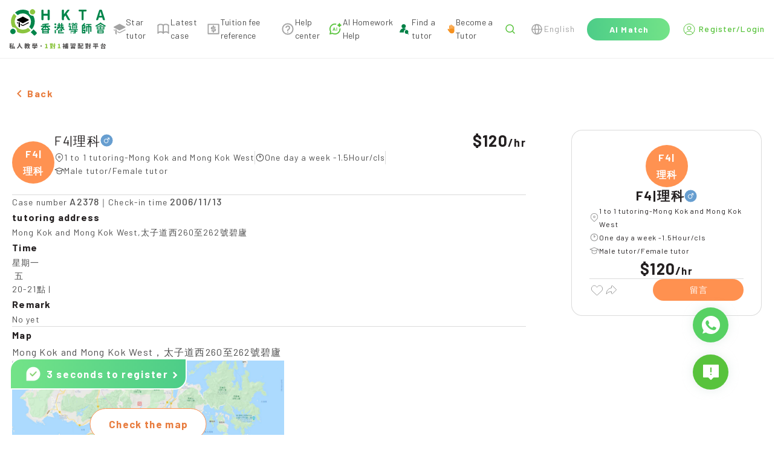

--- FILE ---
content_type: text/html; charset=utf-8
request_url: https://www.hkta.edu.hk/en/jobdetail/A2378
body_size: 16362
content:
<!doctype html>
<html data-n-head-ssr lang="en" data-n-head="%7B%22lang%22:%7B%22ssr%22:%22en%22%7D%7D" class="html-container">
  <head>
    <meta data-n-head="ssr" charset="utf-8"><meta data-n-head="ssr" name="renderer" content="webkit"><meta data-n-head="ssr" content="香港" name="distribution"><meta data-n-head="ssr" content="ALL" name="WEBCRAWLERS"><meta data-n-head="ssr" content="ALL" name="SPIDERS"><meta data-n-head="ssr" content="7 DAYS" name="REVISIT-AFTER"><meta data-n-head="ssr" content="HKTA 香港導師會" name="copyright"><meta data-n-head="ssr" content="general" name="rating"><meta data-n-head="ssr" content="zh-hk"><meta data-n-head="ssr" content="IE=edge"><meta data-n-head="ssr" content="width=device-width, initial-scale=1.0" name="viewport"><meta data-n-head="ssr" content="https://www.hkta.edu.hk/images/hkta/logo-social-logo.png" name="twitter:image"><meta data-n-head="ssr" property="og:site_name" content="HKTA香港導師會"><meta data-n-head="ssr" property="og:image" content="https://www.hkta.edu.hk/images/hkta/logo-social-logo.png"><meta data-n-head="ssr" property="og:type" content="article"><meta data-n-head="ssr" property="og:title" content="Tuition recommendation | A2378 | Mong Kok and Mong Kok West | F4|理科 | One day a week  | Tuition recommendation"><meta data-n-head="ssr" property="og:url" content="https://www.hkta.edu.hk/en/jobdetail/A2378"><meta data-n-head="ssr" property="description" content="Think this case is suitable for you| Mong Kok and Mong Kok West
            | F4|理科(Male)
            | 120/1hr|View Case Details
https://www.hkta.edu.hk/en/jobdetail/A2378【More tutoring for you to choose】 Hong Kong Tutor Association | The largest tutoring platform recommended by parents | More than 130,000 high-quality tutors
On
 https://www.hkta.edu.hk/jobcase
【HKTA App New Launch】Easier and faster! Download it now!
https://www.hkta.edu.hk/download"><meta data-n-head="ssr" property="article:publisher" content="https://www.facebook.com/hkta.edu.hk/"><meta data-n-head="ssr" property="article:section" content="Tuition recommendation"><meta data-n-head="ssr" property="article:published_time" content="2019-11-11T17:31:13+00:00"><title>Male F4|理科  $120 - Hong Kong Tutor Association</title><link data-n-head="ssr" rel="icon" type="image/x-icon" href="/favicon.ico"><link data-n-head="ssr" rel="canonical" href="https://www.hkta.edu.hk/en/jobdetail/A2378"><link data-n-head="ssr" ref="alternate" href="/jobdetail/A2378" hreflang="x-default"><link data-n-head="ssr" ref="alternate" href="/jobdetail/A2378" hreflang="zh-hk"><link data-n-head="ssr" ref="alternate" href="/zh-hans/jobdetail/A2378" hreflang="zh-cn"><link data-n-head="ssr" ref="alternate" href="/en/jobdetail/A2378" hreflang="en-hk"><script data-n-head="ssr" src="https://maps.googleapis.com/maps/api/js?key=AIzaSyDMhBwGUFPuKiCJHuJkfZrXhvvxEU064Kw" async></script><link rel="preload" href="/js/client/b9e5709.js" as="script"><link rel="preload" href="/js/client/commons/app.f0898bb74950f15a38cd.js" as="script"><link rel="preload" href="/js/client/vendors/app.35a7cd55c625997c1057.css" as="style"><link rel="preload" href="/js/client/vendors/app.85c463b2fbde61b1d80b.js" as="script"><link rel="preload" href="/js/client/app.db50d67a3526c317e64f.css" as="style"><link rel="preload" href="/js/client/app.35e56cf754a355bf600b.js" as="script"><link rel="preload" href="/js/client/263.228f91d6fc2fdbdbc85a.css" as="style"><link rel="preload" href="/js/client/263.e287f175e7e8a13c6c58.js" as="script"><link rel="preload" href="/js/client/pages/_lang/jobdetail/_jobNo.58740d1d752366eaa78d.css" as="style"><link rel="preload" href="/js/client/pages/_lang/jobdetail/_jobNo.4e05c0e6b40bd588d885.js" as="script"><link rel="preload" href="/js/client/1.22565be48c0bd23ebb80.js" as="script"><link rel="preload" href="/js/client/pages/jobdetail/_jobNo.adfd097c824ff604b692.js" as="script"><link rel="preload" href="/js/client/267.fdb45959e63fdfa856e5.css" as="style"><link rel="preload" href="/js/client/267.9552b560b7c041a00be7.js" as="script"><link rel="stylesheet" href="/js/client/vendors/app.35a7cd55c625997c1057.css"><link rel="stylesheet" href="/js/client/app.db50d67a3526c317e64f.css"><link rel="stylesheet" href="/js/client/263.228f91d6fc2fdbdbc85a.css"><link rel="stylesheet" href="/js/client/pages/_lang/jobdetail/_jobNo.58740d1d752366eaa78d.css"><link rel="stylesheet" href="/js/client/267.fdb45959e63fdfa856e5.css">
    <link rel="preconnect" href="https://fonts.googleapis.com">
    <link rel="preconnect" href="https://fonts.gstatic.com" crossorigin>
    <link href="https://fonts.googleapis.com/css2?family=Barlow:wght@400;500;700&family=DM+Sans:opsz@9..40&display=swap" rel="stylesheet">
<!--    <link href="/css/font/GenJyuuGothicP-Heavy/fonts.css" rel="preload" crossorigin as="style" onload="this.rel = 'stylesheet'">-->
    <link href="/css/font/gen-index/fonts.css" rel="preload" crossorigin as="style" onload='this.rel="stylesheet"'>
    <link href="/css/font/gen-other/fonts.css" rel="preload" crossorigin as="style" onload='this.rel="stylesheet"'>
<!--    <link href="/css/font/NotoSansSC-Regular/fonts.css"  rel="preload" crossorigin as="style" onload="this.rel = 'stylesheet'">-->
    <link href="/css/font/NotoSansSC-Regular-Index/fonts.css" rel="preload" crossorigin as="style" onload='this.rel="stylesheet"'>
    <link href="/css/font/NotoSansSC-Regular-Other/fonts.css" rel="preload" crossorigin as="style" onload='this.rel="stylesheet"'>
    <meta name="viewport" content="width=device-width,initial-scale=1,user-scalable=0">

    <!-- Global site tag (gtag.js) - Google Ads: 1063509359 -->
    <script defer src="https://www.googletagmanager.com/gtag/js?id=AW-1063509359"></script>
    <script>function gtag(){dataLayer.push(arguments)}(document.location.href.includes("uat")||document.cookie.includes("disableGTag"))&&(console.log("disable gtag"),window["ga-disable-AW-1063509359"]=!0),window.dataLayer=window.dataLayer||[],gtag("js",new Date),gtag("config","AW-1063509359")</script>
    <!-- END Global site tag (gtag.js) - Google Ads: 1063509359 -->

    <!-- Google AW -->
    <script>gtag("event","page_view",{send_to:"AW-1063509359",value:"replace with value",items:[{id:"replace with value",location_id:"replace with value",google_business_vertical:"education"},{id:"replace with value",google_business_vertical:"retail"}]})</script>
    <!-- END Google AW -->

    <!-- Google Tag Manager -->
    <script>!function(e,t,a,n,g){e[n]=e[n]||[],e[n].push({"gtm.start":(new Date).getTime(),event:"gtm.js"});var m=t.getElementsByTagName(a)[0],r=t.createElement(a);r.async=!0,r.src="https://www.googletagmanager.com/gtm.js?id=GTM-NC956N",m.parentNode.insertBefore(r,m)}(window,document,"script","dataLayer")</script>
    <!-- End Google Tag Manager -->

    <!-- Google tag (gtag.js) -->
    <script async src="https://www.googletagmanager.com/gtag/js?id=G-X7Q09HK1RC"></script>
    <script>function gtag(){dataLayer.push(arguments)}window.dataLayer=window.dataLayer||[],gtag("js",new Date),gtag("config","G-X7Q09HK1RC")</script>
  </head>
  <body>
    <!-- Google Tag Manager (noscript) -->
    <noscript><iframe src="https://www.googletagmanager.com/ns.html?id=GTM-NC956N" height="0" width="0" style="display:none;visibility:hidden"></iframe></noscript>
    <!-- End Google Tag Manager (noscript) -->
    <div data-server-rendered="true" id="__nuxt"><!----><div id="__layout"><div data-app="true" id="main" class="v-application v-application--is-ltr theme--light" data-v-712169b0><div class="v-application--wrap"><header data-v-712169b0><div class="max-md:hidden" style="height:90px;" data-v-712169b0></div> <div class="md:fixed md:top-0 md:left-0 md:z-[99] bottom-header-wrap" data-v-712169b0><div class="bottom-header" data-v-712169b0><div class="bottom-header-left" style="max-width:1160px;" data-v-712169b0><a href="/en" class="max-md:flex-fill max-md:mr-3" data-v-712169b0><svg xmlns="http://www.w3.org/2000/svg" width="160" height="66" viewBox="0 0 1601 660" fill="none" data-v-712169b0><path fill="#000" fill-rule="evenodd" d="m224 234-89-46c-7-3-7-13 0-16l89-46h8l90 46c6 3 6 13 0 16l-90 46h-8ZM322 218l-90 46h-8l-35-18v15l35 18c3 2 6 2 8 0l90-45c6-4 6-12 0-16ZM149 226l-14-8h-1c-6 4-6 12 1 16l14 7v-15ZM158 213v82l11-1 11 13v-83l-22-11Z" clip-rule="evenodd"></path> <path fill="#8CC540" d="M359 13a44 44 0 1 0 62 62 44 44 0 0 0-62-62Z"></path> <path fill="#00854A" d="M35 337a44 44 0 1 0 62 62 44 44 0 0 0-62-62Z"></path> <path fill="#8CC540" d="M316 312a138 138 0 0 1-194-193L80 77c-56 64-63 155-23 226a65 65 0 0 1 74 74c71 41 163 33 227-23l-42-42Z"></path> <path fill="#00854A" d="M404 336a221 221 0 0 1-46 46l50 50c7 7 18 7 24 0l22-22c7-6 7-17 0-24l-50-50ZM344 90a65 65 0 0 1-19-55C254-5 163 2 99 58l42 42a138 138 0 0 1 193 194l42 42c56-64 64-156 23-227-19 3-40-4-55-19ZM550 184c-4 0-7-1-10-4-3-2-4-6-4-9V23c0-3 1-7 4-9 3-3 6-4 10-4h7c4 0 7 1 10 4 3 2 4 6 4 9v54l2 1h62l2-1V23c0-3 1-7 4-9 3-3 6-4 10-4h7c4 0 7 1 10 4 2 2 4 6 4 9v148c0 3-2 7-4 9-3 3-6 4-10 4h-7c-4 0-7-1-10-4-3-2-4-6-4-9v-60c0-2-1-2-2-2h-62c-1 0-2 0-2 2v60c0 3-1 7-4 9-3 3-6 4-10 4h-7ZM888 184c-4 0-7-1-10-4-3-2-4-6-4-9V23c0-3 1-7 4-9 3-3 6-4 10-4h7c4 0 7 1 10 4 3 2 4 6 4 9v62h1l49-65c6-7 13-10 22-10h12l6 3v4l-1 3-44 57v3l54 93 2 4-1 3c-2 3-4 4-7 4h-11a23 23 0 0 1-21-11l-37-65c-1-1-1-2-2-1l-21 27-1 3v34c0 3-1 7-4 9-3 3-6 4-10 4h-7ZM1213 184c-4 0-7-1-9-4-3-2-4-6-4-9V41c0-2-1-2-2-2h-34c-4 0-7-2-9-4-3-3-4-6-4-10v-2c0-3 1-7 4-9 2-3 5-4 9-4h106c4 0 7 1 10 4 3 2 4 6 4 9v2c0 4-1 7-4 10-3 2-6 4-10 4h-34c-1 0-2 0-2 2v130c0 3-1 7-3 9-3 3-6 4-10 4h-8ZM1568 184c-4 0-8-1-11-3-3-3-5-6-6-10l-8-30c-1-1-1-2-3-2h-53l-2 2-8 30a18 18 0 0 1-17 13h-9c-3 0-6-1-8-4l-1-5v-4l48-148a18 18 0 0 1 17-13h14c4 0 8 1 11 3 4 3 6 6 7 10l48 148v4c0 2 0 3-2 5-2 3-4 4-7 4h-10Zm-74-73v1h40v-1l-5-18a1352 1352 0 0 1-16-56l-15 56-4 18ZM782 252a16 16 0 1 1-32 0 16 16 0 0 1 32 0ZM782 301a16 16 0 1 1-32 0 16 16 0 0 1 32 0ZM896 276h-93a10 10 0 0 1 0-19h93a10 10 0 0 1 0 19ZM871 339h-30a8 8 0 0 1 0-16h30a8 8 0 0 1 0 16Z"></path> <path fill="#00854A" d="M863 361v-30a8 8 0 0 1 17 0v30a8 8 0 1 1-17 0ZM812 395v-34a8 8 0 0 1 16 0v34a8 8 0 0 1-16 0Z"></path> <path fill="#00854A" d="M871 369h-51a8 8 0 0 1 0-17h51a8 8 0 0 1 0 17ZM899 403h-79a8 8 0 0 1 0-17h79a8 8 0 0 1 0 17ZM818 296v-60a10 10 0 0 1 19 0v60a10 10 0 1 1-19 0Z"></path> <path fill="#00854A" d="m788 330 33-33a10 10 0 1 1 13 14l-33 33a10 10 0 1 1-13-14ZM756 397v-47a10 10 0 0 1 19 0v47a10 10 0 0 1-19 0ZM911 330l-33-33a10 10 0 1 0-13 14l33 33a10 10 0 1 0 13-14Z"></path> <path fill="#00854A" d="M862 296v-60a10 10 0 0 1 19 0v60a10 10 0 1 1-19 0Z"></path> <path fill="#00854A" d="M901 309H798a10 10 0 0 1 0-19h103a10 10 0 0 1 0 19ZM1018 249a16 16 0 1 1-32 0 16 16 0 0 1 32 0ZM1069 237a10 10 0 1 1-20 0 10 10 0 0 1 20 0ZM1117 237a10 10 0 1 1-21 0 10 10 0 0 1 21 0ZM1035 394a9 9 0 1 1-18 0 9 9 0 0 1 18 0ZM1014 291h-25a8 8 0 1 1 0-17h25a8 8 0 0 1 0 17ZM1058 267l23-22a8 8 0 0 1 11 12l-10 10M1132 351H998a8 8 0 1 1 0-16h134a8 8 0 1 1 0 16ZM1123 375h-99a7 7 0 1 1 0-15h99a7 7 0 1 1 0 15Z"></path> <path fill="#00854A" d="M1130 256h-95a7 7 0 1 1 0-14h95a7 7 0 1 1 0 14ZM1003 335v-51a10 10 0 0 1 19 0v51a10 10 0 0 1-19 0ZM1082 396v-49a10 10 0 0 1 20 0v49c0 5-5 7-10 7s-10-2-10-7Z"></path> <path fill="#00854A" d="M1062 389h33a7 7 0 1 1 0 14h-33a7 7 0 1 1 0-14ZM1070 282h26a5 5 0 1 1 0 9h-26a5 5 0 1 1 0-9ZM1070 300h26a5 5 0 1 1 0 9h-26a5 5 0 1 1 0-9Z"></path> <path fill="#00854A" d="M1120 265h-75c-3 0-5 2-5 5v51c0 3 2 5 5 5h75c3 0 6-2 6-5v-51c0-3-3-5-6-5Zm-11 52h-53v-43h53v43ZM1207 393V275a10 10 0 0 1 20 0v118a10 10 0 1 1-20 0Z"></path> <path fill="#00854A" d="M1219 265h35a10 10 0 0 1 0 19h-35a10 10 0 0 1 0-19ZM1280 247h78a10 10 0 0 1 0 19h-78a10 10 0 0 1 0-19ZM1286 282h67a10 10 0 0 1 0 19h-67a10 10 0 1 1 0-19Z"></path> <path fill="#00854A" d="m1210 267 29-28a10 10 0 1 1 14 13l-29 29a10 10 0 1 1-14-14ZM1219 305h35a10 10 0 0 1 0 19h-35a10 10 0 0 1 0-19ZM1219 339h35a10 10 0 0 1 0 20h-35a10 10 0 0 1 0-20ZM1219 383h35a10 10 0 0 1 0 20h-35a10 10 0 0 1 0-20Z"></path> <path fill="#00854A" d="M1244 315v-40a10 10 0 0 1 20 0v40a10 10 0 0 1-20 0ZM1244 393v-44a10 10 0 0 1 20 0v44a10 10 0 0 1-20 0ZM1277 369v-77a10 10 0 0 1 19 0v77a10 10 0 0 1-19 0ZM1343 369v-77a10 10 0 0 1 20 0v77a10 10 0 0 1-20 0ZM1310 402V263a10 10 0 0 1 19 0v139a10 10 0 0 1-19 0ZM1439 270l70-42a10 10 0 1 1 10 17l-70 41a10 10 0 1 1-10-16Z"></path> <path fill="#00854A" d="m1590 270-70-42a10 10 0 1 0-10 17l70 41a10 10 0 1 0 10-16ZM1528 279h-27a7 7 0 1 1 0-14h27a7 7 0 1 1 0 14ZM1562 330v-35a7 7 0 0 1 15 0v35a7 7 0 1 1-15 0ZM1452 330v-35a7 7 0 0 1 14 0v35a7 7 0 1 1-14 0ZM1507 330v-35a7 7 0 0 1 15 0v35a7 7 0 1 1-15 0ZM1461 393v-35a10 10 0 0 1 20 0v35a10 10 0 0 1-20 0Z"></path> <path fill="#00854A" d="M1472 348h85a6 6 0 1 1 0 12h-85a6 6 0 0 1 0-12ZM1460 288h109a6 6 0 1 1 0 11h-109a6 6 0 0 1 0-11ZM1460 325h109a6 6 0 1 1 0 12h-109a6 6 0 0 1 0-12ZM1472 391h85a6 6 0 0 1 0 12h-85a6 6 0 0 1 0-12ZM1478 371h75a5 5 0 1 1 0 9h-75a5 5 0 1 1 0-9Z"></path> <path fill="#00854A" d="M1548 393v-35a10 10 0 0 1 19 0v35a10 10 0 0 1-19 0ZM1491 312a6 6 0 1 1-12 0 6 6 0 0 1 12 0ZM1548 312a6 6 0 1 1-12 0 6 6 0 0 1 12 0ZM535 326l44-44a10 10 0 1 1 14 13l-44 44a10 10 0 1 1-14-13ZM671 326l-45-46a10 10 0 1 0-14 14l46 45a10 10 0 1 0 13-13Z"></path> <path fill="#00854A" d="M593 318v-61a10 10 0 0 1 20 0v61a10 10 0 0 1-20 0Z"></path> <path fill="#00854A" d="M674 295H532a10 10 0 0 1 0-19h142a10 10 0 0 1 0 19ZM653 256l-98 11a10 10 0 0 1-2-19l98-11a10 10 0 0 1 2 19ZM547 393v-53a10 10 0 0 1 20 0v53a10 10 0 0 1-20 0Z"></path> <path fill="#00854A" d="M557 331h94a8 8 0 1 1 0 16h-94a8 8 0 1 1 0-16ZM557 387h94a8 8 0 0 1 0 16h-94a8 8 0 0 1 0-16Z"></path> <path fill="#00854A" d="M639 393v-53a10 10 0 0 1 20 0v53a10 10 0 0 1-20 0Z"></path> <path fill="#00854A" d="M566 360h74a7 7 0 1 1 0 14h-74a7 7 0 0 1 0-14Z"></path> <path fill="#595757" d="m45 619 2 4-1 5-2 1-3 2c-2 0-3-1-3-2a214 214 0 0 1-4-4v29l-1 4-4 1h-3l-4-1-2-4v-27l-8 15-3 1-3-2a227 227 0 0 0-3-8v-1l2-4a109 109 0 0 0 12-20l-1-1h-6l-4-1-2-4v-3l2-4 4-1h9l1-1v-9h-1l-6 1h-1l-4-1a8 8 0 0 1-3-4v-2l1-2c0-2 1-2 3-3a163 163 0 0 0 28-7l2 1 4 2 3 2 1 3-1 1-2 3-9 2-1 1v12l1 1h7l4 1c2 1 2 3 2 4v3c0 1 0 3-2 4l-4 1h-7l-1 1h1l10 11Zm53 30v1l-1 4-4 2-5 2h-1l-3-1-2-3v-3h-1l-33 5h-1l-4-1-2-4-1-4v-1l1-3 3-2a17 17 0 0 0 3-1h1a464 464 0 0 0 13-71 5 5 0 0 1 4-1l5 1c2 0 3 0 4 2l1 3v1a548 548 0 0 1-11 64 315 315 0 0 1 15-2 252 252 0 0 0-5-16 5 5 0 0 1 4-5l3-1h2a6 6 0 0 1 5 4c5 11 8 21 10 30Zm67-79 1-4 5-2h5a5 5 0 0 1 5 6v1a159 159 0 0 0 3 18 121 121 0 0 0 8 23l7 12a72 72 0 0 0 20 17l2 3v1l-1 3-4 4-4 2h-4a79 79 0 0 1-34-44c-6 18-16 33-30 43l-4 1h-1l-4-2-4-4-1-3 1-3a80 80 0 0 0 21-22 92 92 0 0 0 13-50Zm162 27-1-1h-6l-1 1a120 120 0 0 0 5 16l3-16Zm-38 9h2l2 1 2 1a93 93 0 0 0 4-5l-1-1h-8l-1 1a118 118 0 0 1-2 3h2Zm-8-21-1 1v3l1 1 1-1a58 58 0 0 0 3-4h-4Zm66 6-1 4-4 1v1c-2 14-5 25-10 34v1c4 5 7 9 12 12l2 3v1l-1 3-3 4-4 2h-1l-3-1-11-10h-1c-4 4-8 8-14 11a5 5 0 0 1-4 1l-4-3-2-4a5 5 0 0 1-1-4l3-3c6-3 11-7 14-12l1-1a136 136 0 0 1-6-16l-3 2-4-1-3-3h-1a108 108 0 0 1-13 14h6l5-1 4 2 2 4a6 6 0 0 1-6 7 731 731 0 0 1-11 1v6l-1 8-4 4-9 1h-1l-4-1-3-4v-5l4-2h4v-6h-12l-4-1-2-4v-2l1-3c1-2 2-2 4-2a1324 1324 0 0 0 13-2v-3l1-2 3-1 1-1 3-2v-1h-4l-1 1-9 6a6 6 0 0 1-4 1l-4-3-2-2a4 4 0 0 1-1-4l2-3a72 72 0 0 0 6-4v-2l3-1h2a61 61 0 0 0 3-3v-1h-11l-4-1-2-4v-1l2-4c1-2 2-2 4-2h7l1-1v-3l-1-1h-4l-4-2-2-4 2-4c1-2 2-2 4-2h4l1-1v-2l1-4 4-2h2l4 2 2 4v2l1 1h1c2 0 3 0 5 2l1 4h1l3-7a7 7 0 0 1 6-4l2 1h2l3 3a5 5 0 0 1 0 4 113 113 0 0 1-7 14l3 1 1 3v2h1l7-26 2-4a6 6 0 0 1 5-1l3 1a6 6 0 0 1 5 6 251 251 0 0 1-2 11h19l4 1 1 4v3Zm86-17 1 2-1 3-3 1-4-1h-1l-3 2-3 1-1-1-4-1-1-3 2-2 2-1v-1l-2-2 1-3 3-1h4l1 1h1c1-2 3-2 5-2h2l2 2v3l-1 1v2Zm7 40 1-1 4 2 2 2 1 3c0 2 0 3-2 4a205 205 0 0 1-9 6h26l4 2 2 4-2 4-4 2h-30l-1 1v3l-1 8-5 4-12 2-4-2c-2-1-3-2-3-4a19 19 0 0 1-1-3l1-2 3-1h6l1-1 1-1v-3l-1-1h-30l-4-2-2-4 2-4 4-2h31l1-2 2-2h4l3-2h-24l-3-2-2-3 2-4 3-1h36Zm-38-16-1 1v1l1 1h15v-1a297 297 0 0 0-4-4l-1 2h-10Zm61 2v1h1l4 1 2 4v11l-2 4-4 1h-3l-4-1-2-4v-6h-60l-1 1v5l-1 4-4 1h-3l-4-1-1-4v-11l1-4 4-1h1l1-1-1-25 1-4a4 4 0 0 1 4-1h2a229 229 0 0 0 11-4l2 1 3 2 1 2v1l-2 3a142 142 0 0 1-9 3l1 1h7l3 1 2 3-2 3-3 1h-7v2l1 1h7l3 1 1 2a40 40 0 0 0 4-2v-1l-2-2 1-3 4-1h3l1 1h1c2-2 3-2 5-2h3a4 4 0 0 1 2 3l-1 2-1 1v1l1 1 1 3-1 3-3 1h-1a6 6 0 0 1-4-2h-1a58 58 0 0 1-6 4v1h29l1-1v-1l-1-1h-5l-4-1-1-3 1-3 4-1h6l1-1v-1l-1-1h-6l-3-1-2-3 2-3 3-1h7v-3h-8l-3-1-1-3 1-3 3-2h17l4 2 1 4-1 27Zm75 20c-2 2-5 3-8 3s-5-1-7-3-3-5-3-8 1-5 3-8c2-2 4-3 7-3s6 1 8 3c2 3 3 5 3 8s-1 6-3 8Zm426-12h-6v5h5l1-1v-4Zm-6 20v1h5l1-1v-3l-1-1h-5v4Zm-20 0v1h5l1-1v-3l-1-1h-5v4Zm6-20h-6v5h5l1-1v-4Zm36-23-2 4-4 2h-16v5h14l4 1 2 4v45l-1 7-3 4-6 2h-1l-4-1-3-4v-5l3-2 1-1v-5l-1-1h-5v13l-2 4-4 2h-2l-4-2c-2-1-2-2-2-4v-12l-1-1h-5v14l-2 4-4 1h-2l-4-1-2-4v-42a190 190 0 0 1-4 6v1l2 4-2 5h-1l-3 2a379 379 0 0 1-5-5v29l-2 4-4 1h-2l-4-1-2-4v-24l-1 1a4179 4179 0 0 1-5 3l-3-3-1-3a8 8 0 0 1-1-4l2-4a77 77 0 0 0 16-24v-1h-12l-4-1-1-4v-2l1-4 4-2h5v-11l2-4c1-2 2-2 4-2h2l4 2 1 4v11h2l3 1 2 1 2 3 1 2-1 2-7 16v2l1 1h1l2-3 3-2 2-1 2 1 1 1v-5l2-4 4-1h13l1-1v-4h-17l-4-2-2-4v-1l2-4 4-2h16l1-1v-6c0-2 0-3 2-4 1-2 2-2 4-2h2c1 0 3 0 4 2l2 4v7h8l-3-3-2-4 2-3 4-2 4 1 4 3 2 4c0 1 0 3-2 4h1l3 1 1 3v3Zm97 46h1v-2l-1-1h-38l-1 1v2h39Zm-39 14 1 1h38l1-1v-2l-1-1h-38l-1 1v2Zm0-46-1 2-2 2h5l2-1v-22h-16l4 2 2 4v1l-1 3-3 4 3-1h4l2 4 1 2Zm16 9v1h6l3 2v4l-1 1v1h25l4 2 2 4v31l-2 4-4 2h-6l-2-1-1-2-1-1h-38l-1 1-1 2-2 1h-5l-5-2-1-4v-31l1-4 5-2h17l1-1a87 87 0 0 0 1-4h-1l-6 1-4-1-3-4a271 271 0 0 0-3-4 375 375 0 0 1-16 5l-3-3v-1l-1-2 1-2a407 407 0 0 0 14-7l-7-5-3-3v-1c0-2 1-3 2-3l1-2h-1a6 6 0 0 1-4-10l4-1h30l4 1 2 4v28l-1 6Zm24-17a4 4 0 0 1 4 0l2 3 1 2-1 3-3 2-2 1-1 1h1a203 203 0 0 0 8-1v-22h-14l3 2 2 4h1l-2 4-1 1v1l2-1Zm17-22 4 1 1 4v27l-1 7c0 2-2 3-3 4l-10 1-5-1-2-4-2-4-1-1a358 358 0 0 1-14 4c-2-1-3-2-3-4l-1-2 1-2 3-3a264 264 0 0 0 9-3l-5-4-3-4v-1l1-3 1-1-4-2-2-4 2-4 4-1h30Zm65 18 1-1v-5h-3v5l1 1h1Zm-12 54 1 1h19l1-1v-3l-1-1h-19l-1 1v3Zm3-42h-3v20h1c2-3 2-7 2-12v-8Zm17 23h-2c-3 0-4-1-5-2l-1-7v-14h-2v8l-2 12-3 2h-1l-3-1-1 1v5l1 1h19l1-1v-4h-1Zm1-7v-16h-3v16h3Zm-27-34-4-2-2-4v-1l2-4 4-2h35l4 2 1 4v1l-1 4-4 2h-7v5l1 1h4l4 1 2 5v59l-2 4-4 1h-2l-3-1-1-3h-20l-1 1-1 3-4 2-4-2-1-4v-60l1-5 4-1h5l1-1v-5h-7Zm62 64h9l3-2 1-8 2-3h3l3 1 4 3 1 4v1c-1 6-3 11-5 13-2 3-6 4-11 4h-12c-6 0-11-1-13-4-2-2-3-7-3-14v-35l1-4c2-2 3-2 5-2h20l1-1v-14l-1-1h-21c-2 0-3 0-4-2l-2-4v-2l2-4 4-2h30l4 2 2 4v38l-2 4-4 2h-3l-4-2-1-4h-13v27l1 4 3 1Zm92-37-3-2a5 5 0 0 1 0-4 166 166 0 0 0 0-5h-13l2 5v4l-3 2h17Zm-22-26h-1l-5 3h5l1-1v-2Zm75 7 4 2c2 1 2 2 2 4v2c0 1 0 3-2 4l-4 2h-3v41l-1 8-4 5-12 2-4-1c-2-1-3-2-3-4a58 58 0 0 0-2-4l1-2 3-2h8v-17h-1l-6 2-1 1-3-1-2-3-3-12-1-2 1-2c0-2 2-3 3-3h1l2-1 3 1 3 3 4 13v-22h-15l-3-2-2-4h-9l3 2v3a156 156 0 0 1-3 6l4 2 2 4-2 4c-1 2-2 2-4 2h-9v5h8l4 1 2 4-2 5-4 1h-8v4l12-1h1l3 1 2 4v1l-2 5-4 2-38 3-4-1-2-4v-2l1-4 4-2a2183 2183 0 0 0 13-2v-3l-1-1h-8l-4-1-1-5 1-4 4-1h8l1-1v-3l-1-1h-9c-2 0-3 0-4-2l-2-4 2-4 4-2h1l-2-4v-4l3-3h-6l-4-2-1-4v-2l1-3 3-1 1-1-4-8a5 5 0 0 1 0-4l3-3 2-1 2 1 4 2a81 81 0 0 0 1 3v-3l2-4 4-1 4 1 1 4v13l1 1h1l1-1v-13l2-4a6 6 0 0 1 8 0l2 4v6l2-5 3-4a6 6 0 0 1 5 0l1 1c2 0 3 1 3 2v4l-3 5a7 7 0 0 1-9 3l-2-1v3h9l3 1 1 3h18l1-1v-17l2-4 4-2h2l4 2c2 1 2 2 2 4v17l1 1h2Zm124 24 4 1 2 4v4l-2 4-4 1h-32l-1 1v26c0 1 0 3-2 4l-4 1h-3l-4-1-2-4v-26l-1-1h-31l-5-1-1-4v-4l1-4 5-1h31l1-1v-26l-1-1h-26l-4-2-2-4v-3l2-4 4-2h69l4 2 2 4v3l-2 4-4 2h-26l-1 1v26l1 1h32Zm-73-17v-4l3-3h2a7 7 0 0 1 5 0l3 3a78 78 0 0 1 4 10l-1 3c0 2-2 2-3 3l-3 1h-2l-3-1c-1 0-2-1-2-3l-3-9Zm62 9c0 2-2 3-3 3a8 8 0 0 1-5 1l-2-1-3-2a5 5 0 0 1 0-5l3-9 3-3 3-1h2l4 1 3 3 1 2-1 2-5 9Zm114 24v-1h-37l-1 1v12l1 1h37v-13Zm-47 30-4-1-2-4v-34l2-4 4-2h57l4 2 2 4v34l-2 4-4 1h-6l-3-1-1-2h-38l-1 2-2 1h-6Zm42-73-2-3 2-4 2-2 5-1c2 0 3 0 5 2l19 19a5 5 0 0 1 1 5l-2 4-4 2a5 5 0 0 1-4 1l-4-2-2-3-1-1-66 3-4-2-2-4v-3l1-4 4-2a586 586 0 0 0 10 0l12-22c0-2 1-3 3-3a6 6 0 0 1 4-1l6 2a5 5 0 0 1 3 5v2a215 215 0 0 1-10 16 1460 1460 0 0 1 27-1l-3-3Z"></path> <path fill="#8CC540" d="m600 650-5-2-1-4v-3l1-4 5-1h9l1-1v-41l-1-1h-8l-4-1-1-4 1-4 4-3 8-3c4-2 8-2 11-2h2l4 1 1 4v54l1 1h7l4 1 2 4v3l-2 4-4 2h-35Zm110-42-3-2a5 5 0 0 1 0-4 148 148 0 0 0 1-5h-14l2 5v4l-3 2h17Zm-22-26-6 3h6v-3Zm75 7 5 2 1 4v2l-1 4-5 2h-3v41l-1 8-4 5-12 2-4-1c-2-1-3-2-3-4l-1-3-1-1 1-2 3-2h8v-17l-7 2-1 1-3-1-2-3-3-12-1-2 1-2 3-3h1l2-1 3 1 3 3 4 13v-22h-14l-4-2-2-4h-9c2 0 2 1 3 2v3a157 157 0 0 1-2 6l3 2 2 4-2 4c-1 2-2 2-4 2h-9v5h8l5 1 1 4-1 5-5 1h-8v4l12-1h1l3 1 2 4v1l-1 5-5 2-37 3h-1l-4-1-2-4v-2l1-4 4-2a2212 2212 0 0 0 13-2v-4h-8l-5-1-1-5 1-4 5-1h8v-5h-10c-1 0-3 0-4-2l-1-4 1-4 4-2h1l-1-4-1-2 1-2c0-2 1-2 2-3h-5l-5-2-1-4v-2l1-3 3-1 1-1-3-8a5 5 0 0 1-1-4l3-3 3-1 1 1 4 2a93 93 0 0 0 1 3v-3l2-4 4-1 4 1 2 4v14h2v-14l2-4a6 6 0 0 1 8 0l2 4v6l2-5 3-4a6 6 0 0 1 5 0l1 1c2 0 3 1 3 2l1 2-1 2a651 651 0 0 1-7 8h-5l-2-1v3h10l2 1 1 3h19v-18l2-4 4-2h2l5 2 1 4v17l1 1h2Zm47 61-4-2-1-4v-3l1-4 4-1h10v-43h-8l-4-1-1-4 1-4 4-3 8-3c4-2 8-2 11-2h1l4 1c2 1 2 3 2 4v54l1 1h7l4 1 2 4v3l-2 4-4 2h-36Z"></path></svg></a> <div class="greater-than-sm menu-bar-wrap gap-1" style="max-width:949px;" data-v-712169b0><a href="/en/searchtutor" class="d-flex items-center gap-[5px]" data-v-712169b0 data-v-712169b0><img src="/svg/MenuBarListIcon/starTutor.svg" alt="icon" width="21" height="19" class="grayscale" style="transition:.2s ease-in-out;" data-v-712169b0> <div class="text-sm font-normal leading-[22px] tracking-wide" style="transition:.2s ease-in-out;color:#4D4D4D;" data-v-712169b0>Star tutor</div></a><a href="/en/jobcase" class="d-flex items-center gap-[5px]" data-v-712169b0 data-v-712169b0><img src="/svg/MenuBarListIcon/jobCase.svg" alt="icon" width="24" height="24" class="grayscale" style="transition:.2s ease-in-out;" data-v-712169b0> <div class="text-sm font-normal leading-[22px] tracking-wide" style="transition:.2s ease-in-out;color:#4D4D4D;" data-v-712169b0>Latest case</div></a><a href="/en/content/fee" class="d-flex items-center gap-[5px]" data-v-712169b0 data-v-712169b0><img src="/svg/MenuBarListIcon/fee.svg" alt="icon" width="24" height="24" class="grayscale" style="transition:.2s ease-in-out;" data-v-712169b0> <div class="text-sm font-normal leading-[22px] tracking-wide" style="transition:.2s ease-in-out;color:#4D4D4D;" data-v-712169b0>Tuition fee reference</div></a><a href="/en/content/faq" class="d-flex items-center gap-[5px]" data-v-712169b0 data-v-712169b0><img src="/svg/MenuBarListIcon/helpCenter.svg" alt="icon" width="24" height="24" class="grayscale" style="transition:.2s ease-in-out;" data-v-712169b0> <div class="text-sm font-normal leading-[22px] tracking-wide" style="transition:.2s ease-in-out;color:#4D4D4D;" data-v-712169b0>Help center</div></a><a href="/en/aihomework" class="d-flex items-center gap-[5px]" data-v-712169b0 data-v-712169b0><img src="/svg/MenuBarListIcon/aiHomework.svg" alt="icon" width="24" height="24" style="transition:.2s ease-in-out;" data-v-712169b0> <div class="text-sm font-normal leading-[22px] tracking-wide" style="transition:.2s ease-in-out;color:#4D4D4D;" data-v-712169b0>AI Homework Help</div></a><a href="/en/parent/aipublish" class="d-flex items-center gap-[5px]" data-v-712169b0 data-v-712169b0><img src="/svg/MenuBarListIcon/search-tutor-green.svg" alt="icon" width="25" height="25" style="transition:.2s ease-in-out;" data-v-712169b0> <div class="text-sm font-normal leading-[22px] tracking-wide" style="transition:.2s ease-in-out;color:#4D4D4D;" data-v-712169b0>Find a tutor</div></a><a href="/en/becometutor" class="d-flex items-center gap-[5px]" data-v-712169b0 data-v-712169b0><img src="/svg/MenuBarListIcon/becomeTutor.svg" alt="icon" width="16" height="16" style="transition:.2s ease-in-out;" data-v-712169b0> <div class="text-sm font-normal leading-[22px] tracking-wide" style="transition:.2s ease-in-out;color:#4D4D4D;" data-v-712169b0>Become a Tutor</div></a></div></div> <div class="self-stretch greater-than-sm bottom-header-right-wrap" data-v-712169b0><div class="complexSearchBox" data-v-2eb551b8 data-v-712169b0><div style="display:none;" data-v-2eb551b8 data-v-2eb551b8><div width="w-full" class="v-menu" data-v-2eb551b8><div class="v-input pa-0 v-textarea v-input--hide-details theme--light v-text-field v-text-field--enclosed v-text-field--outlined v-text-field--placeholder" data-v-2eb551b8><div class="v-input__control"><div class="v-input__slot" style="height:42px;"><div class="v-input__prepend-inner"><div class="v-input__icon v-input__icon--prepend-inner"><i aria-hidden="true" class="v-icon notranslate iconfont icon iconfont icon-Search theme--light"></i></div></div><fieldset aria-hidden="true"><legend style="width:0px;"><span class="notranslate">&#8203;</span></legend></fieldset><div class="v-text-field__slot"><textarea role="button" aria-haspopup="true" aria-expanded="false" autofocus="autofocus" id="input-412551231" placeholder="Please enter a keyword search Tutor/Case" rows="1"></textarea></div></div></div></div><!----></div></div> <img alt src="/svg/complexSearch.svg" width="24" height="24" class="md:hidden cursor-pointer" style="display:;" data-v-2eb551b8> <div class="cursor-pointer px-[10px] py-2 rounded-[6px] bg-[#F5F6F9] hidden md:flex items-center gap-1" style="display:;" data-v-2eb551b8><img alt src="/svg/complexSearch-gray.svg" width="24" height="24" data-v-2eb551b8> <div class="text-[#4D4D4D] text-xs leading-[16px] tracking-[0.36px]" data-v-2eb551b8>搜索</div></div> <div class="v-dialog__container" data-v-2eb551b8><!----></div></div> <div class="v-menu !block" data-v-712169b0><div aria-haspopup="true" aria-expanded="false" class="mr-5 self-stretch d-flex items-center gap-1 grayscale" style="transition:0.8s ease-in-out;" data-v-712169b0><img src="/svg/ditu.svg" width="24" height="24" alt="lang" class="cursor-pointer" data-v-712169b0> <div class="w-fit text-[#58C33C] text-[14px] leading-[22px]" data-v-712169b0>English</div></div><div data-v-712169b0="" role="menu" class="v-menu__content theme--light rounded-[10px] " style="max-height:auto;min-width:0px;max-width:auto;top:12px;left:0px;transform-origin:top left;z-index:0;display:none;"> <div value="en" class="v-list !py-0 v-sheet theme--light" data-v-712169b0><div role="listbox" class="v-item-group theme--light v-list-item-group" data-v-712169b0><a href="/jobdetail/A2378" data-v-712169b0><div tabindex="0" role="option" aria-selected="false" class="v-list-item v-list-item--link theme--light" data-v-712169b0><div class="v-list-item__content" data-v-712169b0><div class="text-[#989898] text-sm leading-[22px]" data-v-712169b0>中文(繁體)</div></div></div></a><a href="/zh-hans/jobdetail/A2378" data-v-712169b0><div tabindex="0" role="option" aria-selected="false" class="v-list-item v-list-item--link theme--light" data-v-712169b0><div class="v-list-item__content" data-v-712169b0><div class="text-[#989898] text-sm leading-[22px]" data-v-712169b0>中文(简体)</div></div></div></a><a href="/en/jobdetail/A2378" data-v-712169b0><div tabindex="0" role="option" aria-selected="true" class="v-list-item !bg-[#ECF2F2] !text-transparent v-list-item--active v-list-item--link theme--light" data-v-712169b0><div class="v-list-item__content" data-v-712169b0><div class="text-[#989898] text-sm leading-[22px]" data-v-712169b0>English</div></div></div></a></div></div></div></div> <!----> <!----> <button type="button" id="aiTutorials" class="mr-5 right-btn aiTutorials v-btn v-btn--has-bg v-btn--rounded theme--dark v-size--x-large" style="background-image:linear-gradient(to right, #4DCD88 , #73E388);" data-v-712169b0><span class="v-btn__content">
            AI Match
          </span></button> <div class="client-only-placeholder" data-v-712169b0><div class="w-[96px]" data-v-712169b0></div></div></div> <div class="right-icon-wrap less-than-sm" data-v-712169b0><div class="complexSearchBox" data-v-2eb551b8 data-v-712169b0><div style="display:none;" data-v-2eb551b8 data-v-2eb551b8><div width="w-full" class="v-menu" data-v-2eb551b8><div class="v-input pa-0 v-textarea v-input--hide-details theme--light v-text-field v-text-field--enclosed v-text-field--outlined v-text-field--placeholder" data-v-2eb551b8><div class="v-input__control"><div class="v-input__slot" style="height:42px;"><div class="v-input__prepend-inner"><div class="v-input__icon v-input__icon--prepend-inner"><i aria-hidden="true" class="v-icon notranslate iconfont icon iconfont icon-Search theme--light"></i></div></div><fieldset aria-hidden="true"><legend style="width:0px;"><span class="notranslate">&#8203;</span></legend></fieldset><div class="v-text-field__slot"><textarea role="button" aria-haspopup="true" aria-expanded="false" autofocus="autofocus" id="input-412551246" placeholder="Please enter a keyword search Tutor/Case" rows="1"></textarea></div></div></div></div><!----></div></div> <img alt src="/svg/complexSearch.svg" width="24" height="24" class="md:hidden cursor-pointer" style="display:;" data-v-2eb551b8> <div class="cursor-pointer px-[10px] py-2 rounded-[6px] bg-[#F5F6F9] hidden md:flex items-center gap-1" style="display:;" data-v-2eb551b8><img alt src="/svg/complexSearch-gray.svg" width="24" height="24" data-v-2eb551b8> <div class="text-[#4D4D4D] text-xs leading-[16px] tracking-[0.36px]" data-v-2eb551b8>搜索</div></div> <div class="v-dialog__container" data-v-2eb551b8><!----></div></div> <div class="cursor-pointer bg-[#F5F6F9] p-2 rounded-[6px] myFlex justify-center items-center" data-v-712169b0><img alt="" src="/svg/dropdown.svg" width="24" height="24" data-v-712169b0></div></div></div></div></header> <aside class="max-md:!hidden !z-[100] !h-screen rounded-l-[50px] bg-white drawer-menu-bar-mobile v-navigation-drawer v-navigation-drawer--close v-navigation-drawer--fixed v-navigation-drawer--is-mobile v-navigation-drawer--right v-navigation-drawer--temporary theme--light" style="height:100%;top:0px;transform:translateX(100%);width:256px;" data-v-712169b0><div class="v-navigation-drawer__content"><div class="h-full pt-4 pb-[40px] myFlex flex-col" data-v-712169b0><div class="mr-6 mb-[18px] myFlex justify-end" data-v-712169b0><div class="items-center justify-center" style="display:flex;width:24px;height:24px;" data-v-3f2dbada data-v-712169b0><button type="button" class="v-btn v-btn--icon v-btn--round theme--light v-size--default grey--text" style="margin:-6px;" data-v-3f2dbada><span class="v-btn__content"><img src="/_ipx/s_24x24/svg/tutorDashboard/x-grey.svg" width="24" height="24" alt="img" data-v-3f2dbada></span></button></div></div> <div class="px-[20px] myFlex flex-col gap-[12px]" data-v-712169b0><div class="p-2" data-v-712169b0><a href="/en/searchtutor" data-v-712169b0><div class="myFlex items-center gap-[14px]" data-v-712169b0><div class="w-[24px] h-[24px] myFlex justify-center items-center" data-v-712169b0><img width="21" height="19" src="/svg/MenuBarListIcon/starTutor.svg" alt="icon" class="grayscale" data-v-712169b0></div> <div class="text-[#4D4D4D] text-[15px] leading-[22px] tracking-[1.2px]" style="color:#4D4D4D;" data-v-712169b0>Star tutor</div></div></a></div><div class="p-2" data-v-712169b0><a href="/en/jobcase" data-v-712169b0><div class="myFlex items-center gap-[14px]" data-v-712169b0><div class="w-[24px] h-[24px] myFlex justify-center items-center" data-v-712169b0><img width="24" height="24" src="/svg/MenuBarListIcon/jobCase.svg" alt="icon" class="grayscale" data-v-712169b0></div> <div class="text-[#4D4D4D] text-[15px] leading-[22px] tracking-[1.2px]" style="color:#4D4D4D;" data-v-712169b0>Latest case</div></div></a></div><div class="p-2" data-v-712169b0><a href="/en/content/fee" data-v-712169b0><div class="myFlex items-center gap-[14px]" data-v-712169b0><div class="w-[24px] h-[24px] myFlex justify-center items-center" data-v-712169b0><img width="24" height="24" src="/svg/MenuBarListIcon/fee.svg" alt="icon" class="grayscale" data-v-712169b0></div> <div class="text-[#4D4D4D] text-[15px] leading-[22px] tracking-[1.2px]" style="color:#4D4D4D;" data-v-712169b0>Tuition fee reference</div></div></a></div><div class="p-2" data-v-712169b0><a href="/en/content/faq" data-v-712169b0><div class="myFlex items-center gap-[14px]" data-v-712169b0><div class="w-[24px] h-[24px] myFlex justify-center items-center" data-v-712169b0><img width="24" height="24" src="/svg/MenuBarListIcon/helpCenter.svg" alt="icon" class="grayscale" data-v-712169b0></div> <div class="text-[#4D4D4D] text-[15px] leading-[22px] tracking-[1.2px]" style="color:#4D4D4D;" data-v-712169b0>Help center</div></div></a></div><div class="p-2" data-v-712169b0><a href="/en/aihomework" data-v-712169b0><div class="myFlex items-center gap-[14px]" data-v-712169b0><div class="w-[24px] h-[24px] myFlex justify-center items-center" data-v-712169b0><img width="24" height="24" src="/svg/MenuBarListIcon/aiHomework.svg" alt="icon" data-v-712169b0></div> <div class="text-[#4D4D4D] text-[15px] leading-[22px] tracking-[1.2px]" style="color:#4D4D4D;" data-v-712169b0>AI Homework Help</div></div></a></div><div class="p-2" data-v-712169b0><a href="/en/parent/aipublish" data-v-712169b0><div class="myFlex items-center gap-[14px]" data-v-712169b0><div class="w-[24px] h-[24px] myFlex justify-center items-center" data-v-712169b0><img width="25" height="25" src="/svg/MenuBarListIcon/search-tutor-green.svg" alt="icon" data-v-712169b0></div> <div class="text-[#4D4D4D] text-[15px] leading-[22px] tracking-[1.2px]" style="color:#4D4D4D;" data-v-712169b0>Find a tutor</div></div></a></div><div class="p-2" data-v-712169b0><a href="/en/becometutor" data-v-712169b0><div class="myFlex items-center gap-[14px]" data-v-712169b0><div class="w-[24px] h-[24px] myFlex justify-center items-center" data-v-712169b0><img width="16" height="16" src="/svg/MenuBarListIcon/becomeTutor.svg" alt="icon" data-v-712169b0></div> <div class="text-[#4D4D4D] text-[15px] leading-[22px] tracking-[1.2px]" style="color:#4D4D4D;" data-v-712169b0>Become a Tutor</div></div></a></div></div> <div class="px-[20px] mt-auto myFlex flex-col gap-[12px]" data-v-712169b0><button type="button" class="v-btn v-btn--has-bg v-btn--rounded theme--light v-size--default" style="height:40px;background-image:linear-gradient(283deg, #A1FF8A -36.55%, #4CCC88 96.16%);" data-v-712169b0><span class="v-btn__content"><span class="text-white text-sm leading-[18px] tracking-[1.12px]" data-v-712169b0>AI Match</span></span></button> <button type="button" class="v-btn v-btn--outlined v-btn--rounded theme--light v-size--default" style="height:40px;color:#58C33C;caret-color:#58C33C;" data-v-712169b0><span class="v-btn__content"><span class="text-sm leading-[18px] tracking-[1.12px]" data-v-712169b0>Register/Login</span></span></button> <div class="myFlex gap-[12px]" data-v-712169b0><button type="button" class="!flex-1 v-btn v-btn--outlined v-btn--rounded theme--light v-size--default" style="height:40px;color:#DBDBDB;caret-color:#DBDBDB;" data-v-712169b0><span class="v-btn__content"><div class="myFlex items-center gap-[6px]" data-v-712169b0><img src="/svg/suggestion.svg" width="24" height="24" alt="" data-v-712169b0> <div class="text-[#989898] text-xs leading-[16px]" data-v-712169b0>建議</div></div></span></button> <div class="v-menu" data-v-712169b0><button type="button" role="button" aria-haspopup="true" aria-expanded="false" class="!flex-1 v-btn v-btn--outlined v-btn--rounded theme--light v-size--default" style="height:40px;color:#DBDBDB;caret-color:#DBDBDB;" data-v-712169b0><span class="v-btn__content"><div class="myFlex items-center gap-[6px]" data-v-712169b0><div class="text-[#989898] text-xs leading-[16px]" data-v-712169b0>English</div> <img src="/svg/arrow-down.svg" width="16" height="16" alt="" data-v-712169b0></div></span></button><!----></div></div></div></div></div><div class="v-navigation-drawer__border"></div></aside> <div id="nuxt" class="pt-[45px] px-[20px] pb-[77px] md:py-[20px]" data-v-79abd040 data-v-712169b0><div class="jobdetail-container mx-auto max-w-[1250px] w-full" data-v-79abd040><div class="md:mb-[15px] myFlex items-center" data-v-79abd040><!----> <div class="ml-auto hidden md:flex items-center gap-[20px]" data-v-79abd040><div class="items-center justify-center" style="display:flex;width:24px;height:24px;" data-v-3f2dbada data-v-79abd040><button type="button" class="v-btn v-btn--icon v-btn--round theme--light v-size--default" style="color:#989898;caret-color:#989898;margin:-6px;" data-v-3f2dbada><span class="v-btn__content"><img src="/_ipx/s_24x24/svg/share-%23989898-24.svg" width="24" height="24" alt="img" data-v-3f2dbada></span></button></div> <div class="relative" data-v-4d2b1aab data-v-79abd040><div class="items-center justify-center" style="display:flex;width:24px;height:24px;" data-v-3f2dbada data-v-4d2b1aab><button type="button" class="v-btn v-btn--icon v-btn--round theme--light v-size--default" style="color:#989898;caret-color:#989898;margin:-6px;" data-v-3f2dbada><span class="v-btn__content"><img src="/_ipx/s_24x24/svg/collectBtn/collect-%23989898-24.svg" width="24" height="24" alt="img" data-v-3f2dbada></span></button></div> <!----> <div class="v-overlay theme--dark" style="z-index:5;" data-v-4d2b1aab><div class="v-overlay__scrim" style="opacity:0;background-color:#212121;border-color:#212121;"></div></div></div></div></div> <div class="myFlex gap-[20px]" data-v-79abd040><div class="max-w-[850px] w-full myFlex flex-col gap-[24px] md:gap-[15px]" data-v-79abd040><div class="overflow-hidden myFlex gap-5" data-v-cee1a644 data-v-79abd040><div class="rounded-full myFlex justify-center items-center shrink-0 self-center w-[70px] h-[70px]" style="background:#ff9251;" data-v-445112a2 data-v-cee1a644><div class="line-clamp-2 text-center text-white font-bold tracking-[1px] w-[34px] text-[16px] leading-[28px]" data-v-445112a2>F4|理科</div></div> <div class="overflow-hidden flex-1 myFlex flex-col gap-[6px]" data-v-cee1a644><div class="h-[35px] myFlex items-center gap-[10px]" data-v-cee1a644><a href="/en/jobdetail/A2378" target="_blank" class="truncate block font-gen text-[#231F20] text-[21px] leading-[28px] tracking-[1.68px]" data-v-cee1a644>F4|理科</a> <img src="/svg/tutorDashboard/male.svg" alt class="w-[21px] h-[21px]" data-v-cee1a644></div> <div class="myFlex flex-wrap items-center gap-[10px]" data-v-cee1a644><!----> <div class="myFlex items-center gap-[4px]" data-v-cee1a644><img src="/_ipx/_/svg/dizhi-%234D4D4D.svg" alt="" class="w-[16px] h-[16px]" data-v-cee1a644> <div class="text-[#4D4D4D] text-[14px] leading-[22px] tracking-[1.12px]" data-v-cee1a644>1 to 1 tutoring-Mong Kok and Mong Kok West</div></div><div class="w-[1px] h-[22px] bg-[#DBDBDB]" data-v-cee1a644></div> <div class="myFlex items-center gap-[4px]" data-v-cee1a644><img src="/_ipx/_/svg/Isolation_Mode-%234D4D4D.svg" alt="" class="w-[16px] h-[16px]" data-v-cee1a644> <div class="text-[#4D4D4D] text-[14px] leading-[22px] tracking-[1.12px]" data-v-cee1a644>One day a week -1.5Hour/cls</div></div><div class="w-[1px] h-[22px] bg-[#DBDBDB]" data-v-cee1a644></div> <div class="myFlex items-center gap-[4px]" data-v-cee1a644><img src="/_ipx/_/svg/hat-%234D4D4D.svg" alt="" class="w-[16px] h-[16px]" data-v-cee1a644> <div class="text-[#4D4D4D] text-[14px] leading-[22px] tracking-[1.12px]" data-v-cee1a644>Male tutor/Female tutor</div></div></div> <div class="myFlex items-center gap-[6px] hiddenScrollbar overflow-x-auto h-[28px] py-[2px]" data-v-cace88c8 data-v-cee1a644></div></div> <div class="min-w-[120px]" data-v-cee1a644><div class="h-[35px] text-end text-[#231F20] font-bold" data-v-cee1a644><div class="inline-block text-[26px] leading-[35px]" data-v-cee1a644>$120</div><div class="inline-block text-[18px] leading-[30px]" data-v-cee1a644>/</div><div class="inline-block text-[18px] leading-[28px] tracking-[1.44px]" data-v-cee1a644>hr</div></div></div></div> <div class="w-full" style="border-top: 1px solid #DBDBDB" data-v-79abd040></div> <div class="myFlex flex-col gap-[24px]" data-v-c77ed828 data-v-79abd040><div class="myFlex max-md:items-center md:flex-col md:gap-[4px]" data-v-c77ed828><div class="text-[#4D4D4D] text-[14px] leading-[22px] tracking-[1.12px]" data-v-c77ed828>Case number <div class="inline-block font-barlow text-[16px] font-medium leading-[22px] md:text-[15px]" data-v-c77ed828>A2378</div>｜Check-in time <div class="inline-block font-barlow text-[16px] font-medium leading-[22px] md:text-[15px]" data-v-c77ed828>2006/11/13</div></div> <!----></div> <div data-v-c77ed828><div class="text-[#231F20] text-[16px] font-bold leading-[28px] tracking-[1.28px]" data-v-c77ed828>tutoring address</div> <div class="text-[#4D4D4D] text-[14px] leading-[22px] tracking-[1.12px]" data-v-c77ed828>Mong Kok and Mong Kok West,太子道西260至262號碧廬</div></div><div data-v-c77ed828><div class="text-[#231F20] text-[16px] font-bold leading-[28px] tracking-[1.28px]" data-v-c77ed828>Time</div> <div class="text-[#4D4D4D] text-[14px] leading-[22px] tracking-[1.12px] whitespace-pre-wrap" data-v-c77ed828>星期一
 五
20-21點 |</div></div><div data-v-c77ed828><div class="text-[#231F20] text-[16px] font-bold leading-[28px] tracking-[1.28px]" data-v-c77ed828>Remark</div> <div class="text-[#4D4D4D] text-[14px] leading-[22px] tracking-[1.12px] line-clamp-2" data-v-c77ed828>No yet</div></div></div> <div class="w-full" style="border-top: 1px solid #DBDBDB" data-v-79abd040></div> <div class="myFlex flex-col gap-[15px]" data-v-79abd040><div class="myFlex flex-col" data-v-79abd040><div class="text-[#231F20] text-[16px] font-bold leading-[28px] tracking-[1.28px]" data-v-79abd040>Map</div> <div class="text-[#4D4D4D] text-[16px] leading-[28px] tracking-[1.28px]" data-v-79abd040>Mong Kok and Mong Kok West，太子道西260至262號碧廬</div></div> <div class="w-[450px] md:w-full" data-v-79abd040><div class="relative min-h-[210px]" style="background:url(/images/hkta/googleMap.png) center/cover no-repeat;display:;" data-v-79abd040><div class="absolute top-[50%] left-[50%]" style="transform: translate(-50%,-50%);" data-v-79abd040><button type="button" class="bg-white v-btn v-btn--outlined v-btn--rounded theme--light v-size--default" style="height:52px;width:193px;color:#FF9150;caret-color:#FF9150;" data-v-79abd040><span class="v-btn__content"><div class="text-[#E87C3E] text-[17px] font-bold leading-[28px] tracking-[1.36px]" data-v-79abd040>Check the map</div></span></button></div></div> <div id="map" style="width:100%;height:250px;display:none;" data-v-79abd040></div></div></div> <div id="tutorMsg" class="w-full" style="border-top: 1px solid #DBDBDB" data-v-79abd040></div> <div class="myFlex flex-col gap-[20px] md:gap-[10px]" data-v-79abd040><div class="myFlex items-center gap-[8px]" data-v-79abd040><div class="font-gen text-[21px] leading-[28px] tracking-[1.68px]" data-v-79abd040>Tutor message</div> <div data-v-79abd040>The tutorial case has been completed</div></div> <!----> </div> <div class="w-full" style="border-top: 1px solid #DBDBDB" data-v-79abd040></div> <div class="myFlex flex-col gap-[25px]" data-v-79abd040><div class="font-gen text-[21px] leading-[28px] tracking-[1.68px]" data-v-79abd040>Similar cases</div> <div data-v-79abd040><div class="gap-[25px] v-item-group theme--light v-expansion-panels v-expansion-panels--accordion" data-v-33bca394 data-v-79abd040><div aria-expanded="false" class="v-expansion-panel myExpansionPanel !rounded-[18px] overflow-hidden" style="box-shadow:0 0 0 1px #ececec;" data-v-0854e9a0 data-v-0854e9a0 data-v-33bca394><button type="button" class="v-expansion-panel-header px-[30px] py-[25px] gap-5 md:px-[16px] md:py-[20px] md:gap-0 overflow-hidden" style="background-color:#FFF;" data-v-0854e9a0> <div class="overflow-hidden myFlex gap-5" data-v-cee1a644 data-v-0854e9a0><div class="rounded-full myFlex justify-center items-center shrink-0 self-center w-[70px] h-[70px]" style="background:#ff9251;" data-v-445112a2 data-v-cee1a644><div class="line-clamp-2 text-center text-white font-bold tracking-[1px] w-[34px] text-[16px] leading-[28px]" data-v-445112a2>數理科</div></div> <div class="overflow-hidden flex-1 myFlex flex-col gap-[6px]" data-v-cee1a644><div class="h-[35px] myFlex items-center gap-[10px]" data-v-cee1a644><a href="/en/jobdetail/A321893" target="_blank" class="truncate block font-gen text-[#231F20] text-[21px] leading-[28px] tracking-[1.68px]" data-v-cee1a644>大學一年級,數理科</a> <img src="/svg/tutorDashboard/male.svg" alt class="w-[21px] h-[21px]" data-v-cee1a644></div> <div class="myFlex flex-wrap items-center gap-[10px]" data-v-cee1a644><!----> <div class="myFlex items-center gap-[4px]" data-v-cee1a644><img src="/_ipx/_/svg/dizhi-%234D4D4D.svg" alt="" class="w-[16px] h-[16px]" data-v-cee1a644> <div class="text-[#4D4D4D] text-[14px] leading-[22px] tracking-[1.12px]" data-v-cee1a644>1 to 1 tutoring-Tsz Wan Shan</div></div><div class="w-[1px] h-[22px] bg-[#DBDBDB]" data-v-cee1a644></div> <div class="myFlex items-center gap-[4px]" data-v-cee1a644><img src="/_ipx/_/svg/Isolation_Mode-%234D4D4D.svg" alt="" class="w-[16px] h-[16px]" data-v-cee1a644> <div class="text-[#4D4D4D] text-[14px] leading-[22px] tracking-[1.12px]" data-v-cee1a644>One day a week -2Hour/cls</div></div><div class="w-[1px] h-[22px] bg-[#DBDBDB]" data-v-cee1a644></div> <div class="myFlex items-center gap-[4px]" data-v-cee1a644><img src="/_ipx/_/svg/hat-%234D4D4D.svg" alt="" class="w-[16px] h-[16px]" data-v-cee1a644> <div class="text-[#4D4D4D] text-[14px] leading-[22px] tracking-[1.12px]" data-v-cee1a644>Male tutor/Female tutor-Full-time Tutor</div></div></div> <div class="myFlex items-center gap-[6px] hiddenScrollbar overflow-x-auto h-[28px] py-[2px]" data-v-cace88c8 data-v-cee1a644><div class="cursor-pointer px-[12px] py-[4px] rounded-full" style="background-color:#FDF8F8;" data-v-cace88c8><div class="truncate text-[#FF9150] text-[12px] font-medium leading-[18px] tracking-[0.6px]" style="max-width:105px;" data-v-cace88c8>提供筆記</div></div><div class="cursor-pointer px-[12px] py-[4px] rounded-full" style="background-color:#FDF8F8;" data-v-cace88c8><div class="truncate text-[#FF9150] text-[12px] font-medium leading-[18px] tracking-[0.6px]" style="max-width:105px;" data-v-cace88c8>提供練習題/試題</div></div><div class="cursor-pointer px-[12px] py-[4px] rounded-full" style="background-color:#FDF8F8;" data-v-cace88c8><div class="truncate text-[#FF9150] text-[12px] font-medium leading-[18px] tracking-[0.6px]" style="max-width:105px;" data-v-cace88c8>互動教學</div></div></div></div> <div class="min-w-[120px]" data-v-cee1a644><div class="h-[35px] text-end text-[#231F20] font-bold" data-v-cee1a644><div class="inline-block text-[26px] leading-[35px]" data-v-cee1a644>$420</div><div class="inline-block text-[18px] leading-[30px]" data-v-cee1a644>/</div><div class="inline-block text-[18px] leading-[28px] tracking-[1.44px]" data-v-cee1a644>hr</div></div></div></div><div class="v-expansion-panel-header__icon"><div class="w-[40px] h-[40px] rounded-full myFlex justify-center items-center" style="background:#F6F4F4;" data-v-0854e9a0><span aria-hidden="true" class="v-icon notranslate theme--light" style="font-size:20px;height:20px;width:20px;color:#989898;caret-color:#989898;" data-v-0854e9a0><svg xmlns="http://www.w3.org/2000/svg" viewBox="0 0 24 24" role="img" aria-hidden="true" class="v-icon__svg" style="font-size:20px;height:20px;width:20px;"><path d="M7.41,8.58L12,13.17L16.59,8.58L18,10L12,16L6,10L7.41,8.58Z"></path></svg></span></div></div></button> <!----></div><div aria-expanded="false" class="v-expansion-panel myExpansionPanel !rounded-[18px] overflow-hidden" style="box-shadow:0 0 0 1px #ececec;" data-v-0854e9a0 data-v-0854e9a0 data-v-33bca394><button type="button" class="v-expansion-panel-header px-[30px] py-[25px] gap-5 md:px-[16px] md:py-[20px] md:gap-0 overflow-hidden" style="background-color:#FFF;" data-v-0854e9a0> <div class="overflow-hidden myFlex gap-5" data-v-cee1a644 data-v-0854e9a0><div class="rounded-full myFlex justify-center items-center shrink-0 self-center w-[70px] h-[70px]" style="background:#ff9251;" data-v-445112a2 data-v-cee1a644><div class="line-clamp-2 text-center text-white font-bold tracking-[1px] w-[34px] text-[16px] leading-[28px]" data-v-445112a2>All S</div></div> <div class="overflow-hidden flex-1 myFlex flex-col gap-[6px]" data-v-cee1a644><div class="h-[35px] myFlex items-center gap-[10px]" data-v-cee1a644><a href="/en/jobdetail/A237197" target="_blank" class="truncate block font-gen text-[#231F20] text-[21px] leading-[28px] tracking-[1.68px]" data-v-cee1a644>Form 3,All Subjects(理科)</a> <img src="/svg/tutorDashboard/female.svg" alt class="w-[21px] h-[21px]" data-v-cee1a644></div> <div class="myFlex flex-wrap items-center gap-[10px]" data-v-cee1a644><!----> <div class="myFlex items-center gap-[4px]" data-v-cee1a644><img src="/_ipx/_/svg/dizhi-%234D4D4D.svg" alt="" class="w-[16px] h-[16px]" data-v-cee1a644> <div class="text-[#4D4D4D] text-[14px] leading-[22px] tracking-[1.12px]" data-v-cee1a644>1 to 1 tutoring-New Territories,Tai Wai</div></div><div class="w-[1px] h-[22px] bg-[#DBDBDB]" data-v-cee1a644></div> <div class="myFlex items-center gap-[4px]" data-v-cee1a644><img src="/_ipx/_/svg/Isolation_Mode-%234D4D4D.svg" alt="" class="w-[16px] h-[16px]" data-v-cee1a644> <div class="text-[#4D4D4D] text-[14px] leading-[22px] tracking-[1.12px]" data-v-cee1a644>One day a week -2Hour/cls</div></div><div class="w-[1px] h-[22px] bg-[#DBDBDB]" data-v-cee1a644></div> <div class="myFlex items-center gap-[4px]" data-v-cee1a644><img src="/_ipx/_/svg/hat-%234D4D4D.svg" alt="" class="w-[16px] h-[16px]" data-v-cee1a644> <div class="text-[#4D4D4D] text-[14px] leading-[22px] tracking-[1.12px]" data-v-cee1a644>Female tutor-University </div></div></div> <div class="myFlex items-center gap-[6px] hiddenScrollbar overflow-x-auto h-[28px] py-[2px]" data-v-cace88c8 data-v-cee1a644></div></div> <div class="min-w-[120px]" data-v-cee1a644><div class="h-[35px] text-end text-[#231F20] font-bold" data-v-cee1a644><div class="inline-block text-[26px] leading-[35px]" data-v-cee1a644>$170</div><div class="inline-block text-[18px] leading-[30px]" data-v-cee1a644>/</div><div class="inline-block text-[18px] leading-[28px] tracking-[1.44px]" data-v-cee1a644>hr</div></div></div></div><div class="v-expansion-panel-header__icon"><div class="w-[40px] h-[40px] rounded-full myFlex justify-center items-center" style="background:#F6F4F4;" data-v-0854e9a0><span aria-hidden="true" class="v-icon notranslate theme--light" style="font-size:20px;height:20px;width:20px;color:#989898;caret-color:#989898;" data-v-0854e9a0><svg xmlns="http://www.w3.org/2000/svg" viewBox="0 0 24 24" role="img" aria-hidden="true" class="v-icon__svg" style="font-size:20px;height:20px;width:20px;"><path d="M7.41,8.58L12,13.17L16.59,8.58L18,10L12,16L6,10L7.41,8.58Z"></path></svg></span></div></div></button> <!----></div><div aria-expanded="false" class="v-expansion-panel myExpansionPanel !rounded-[18px] overflow-hidden" style="box-shadow:0 0 0 1px #ececec;" data-v-0854e9a0 data-v-0854e9a0 data-v-33bca394><button type="button" class="v-expansion-panel-header px-[30px] py-[25px] gap-5 md:px-[16px] md:py-[20px] md:gap-0 overflow-hidden" style="background-color:#FFF;" data-v-0854e9a0> <div class="overflow-hidden myFlex gap-5" data-v-cee1a644 data-v-0854e9a0><div class="rounded-full myFlex justify-center items-center shrink-0 self-center w-[70px] h-[70px]" style="background:#ff9251;" data-v-445112a2 data-v-cee1a644><div class="line-clamp-2 text-center text-white font-bold tracking-[1px] w-[34px] text-[16px] leading-[28px]" data-v-445112a2>中二|理科</div></div> <div class="overflow-hidden flex-1 myFlex flex-col gap-[6px]" data-v-cee1a644><div class="h-[35px] myFlex items-center gap-[10px]" data-v-cee1a644><a href="/en/jobdetail/A215753" target="_blank" class="truncate block font-gen text-[#231F20] text-[21px] leading-[28px] tracking-[1.68px]" data-v-cee1a644>中二|理科</a> <img src="/svg/tutorDashboard/female.svg" alt class="w-[21px] h-[21px]" data-v-cee1a644></div> <div class="myFlex flex-wrap items-center gap-[10px]" data-v-cee1a644><!----> <div class="myFlex items-center gap-[4px]" data-v-cee1a644><img src="/_ipx/_/svg/dizhi-%234D4D4D.svg" alt="" class="w-[16px] h-[16px]" data-v-cee1a644> <div class="text-[#4D4D4D] text-[14px] leading-[22px] tracking-[1.12px]" data-v-cee1a644>1 to 1 tutoring-Hong Kong Island,Sai Wan</div></div><div class="w-[1px] h-[22px] bg-[#DBDBDB]" data-v-cee1a644></div> <div class="myFlex items-center gap-[4px]" data-v-cee1a644><img src="/_ipx/_/svg/Isolation_Mode-%234D4D4D.svg" alt="" class="w-[16px] h-[16px]" data-v-cee1a644> <div class="text-[#4D4D4D] text-[14px] leading-[22px] tracking-[1.12px]" data-v-cee1a644>Sat. or Sun.-1.5Hour/cls</div></div><div class="w-[1px] h-[22px] bg-[#DBDBDB]" data-v-cee1a644></div> <div class="myFlex items-center gap-[4px]" data-v-cee1a644><img src="/_ipx/_/svg/hat-%234D4D4D.svg" alt="" class="w-[16px] h-[16px]" data-v-cee1a644> <div class="text-[#4D4D4D] text-[14px] leading-[22px] tracking-[1.12px]" data-v-cee1a644>Male tutor/Female tutor-University </div></div></div> <div class="myFlex items-center gap-[6px] hiddenScrollbar overflow-x-auto h-[28px] py-[2px]" data-v-cace88c8 data-v-cee1a644></div></div> <div class="min-w-[120px]" data-v-cee1a644><div class="h-[35px] text-end text-[#231F20] font-bold" data-v-cee1a644><div class="inline-block text-[26px] leading-[35px]" data-v-cee1a644>$160</div><div class="inline-block text-[18px] leading-[30px]" data-v-cee1a644>/</div><div class="inline-block text-[18px] leading-[28px] tracking-[1.44px]" data-v-cee1a644>hr</div></div></div></div><div class="v-expansion-panel-header__icon"><div class="w-[40px] h-[40px] rounded-full myFlex justify-center items-center" style="background:#F6F4F4;" data-v-0854e9a0><span aria-hidden="true" class="v-icon notranslate theme--light" style="font-size:20px;height:20px;width:20px;color:#989898;caret-color:#989898;" data-v-0854e9a0><svg xmlns="http://www.w3.org/2000/svg" viewBox="0 0 24 24" role="img" aria-hidden="true" class="v-icon__svg" style="font-size:20px;height:20px;width:20px;"><path d="M7.41,8.58L12,13.17L16.59,8.58L18,10L12,16L6,10L7.41,8.58Z"></path></svg></span></div></div></button> <!----></div><div aria-expanded="false" class="v-expansion-panel myExpansionPanel !rounded-[18px] overflow-hidden" style="box-shadow:0 0 0 1px #ececec;" data-v-0854e9a0 data-v-0854e9a0 data-v-33bca394><button type="button" class="v-expansion-panel-header px-[30px] py-[25px] gap-5 md:px-[16px] md:py-[20px] md:gap-0 overflow-hidden" style="background-color:#FFF;" data-v-0854e9a0> <div class="overflow-hidden myFlex gap-5" data-v-cee1a644 data-v-0854e9a0><div class="rounded-full myFlex justify-center items-center shrink-0 self-center w-[70px] h-[70px]" style="background:#ff9251;" data-v-445112a2 data-v-cee1a644><div class="line-clamp-2 text-center text-white font-bold tracking-[1px] w-[34px] text-[16px] leading-[28px]" data-v-445112a2>中六|理科</div></div> <div class="overflow-hidden flex-1 myFlex flex-col gap-[6px]" data-v-cee1a644><div class="h-[35px] myFlex items-center gap-[10px]" data-v-cee1a644><a href="/en/jobdetail/A212899" target="_blank" class="truncate block font-gen text-[#231F20] text-[21px] leading-[28px] tracking-[1.68px]" data-v-cee1a644>中六|理科</a> <img src="/svg/tutorDashboard/female.svg" alt class="w-[21px] h-[21px]" data-v-cee1a644></div> <div class="myFlex flex-wrap items-center gap-[10px]" data-v-cee1a644><!----> <div class="myFlex items-center gap-[4px]" data-v-cee1a644><img src="/_ipx/_/svg/dizhi-%234D4D4D.svg" alt="" class="w-[16px] h-[16px]" data-v-cee1a644> <div class="text-[#4D4D4D] text-[14px] leading-[22px] tracking-[1.12px]" data-v-cee1a644>1 to 1 tutoring-New Territories,Tai Wai</div></div><div class="w-[1px] h-[22px] bg-[#DBDBDB]" data-v-cee1a644></div> <div class="myFlex items-center gap-[4px]" data-v-cee1a644><img src="/_ipx/_/svg/Isolation_Mode-%234D4D4D.svg" alt="" class="w-[16px] h-[16px]" data-v-cee1a644> <div class="text-[#4D4D4D] text-[14px] leading-[22px] tracking-[1.12px]" data-v-cee1a644>Five days a week-3Hour/cls</div></div><div class="w-[1px] h-[22px] bg-[#DBDBDB]" data-v-cee1a644></div> <div class="myFlex items-center gap-[4px]" data-v-cee1a644><img src="/_ipx/_/svg/hat-%234D4D4D.svg" alt="" class="w-[16px] h-[16px]" data-v-cee1a644> <div class="text-[#4D4D4D] text-[14px] leading-[22px] tracking-[1.12px]" data-v-cee1a644>Male tutor/Female tutor-Full-time Tutor</div></div></div> <div class="myFlex items-center gap-[6px] hiddenScrollbar overflow-x-auto h-[28px] py-[2px]" data-v-cace88c8 data-v-cee1a644></div></div> <div class="min-w-[120px]" data-v-cee1a644><div class="h-[35px] text-end text-[#231F20] font-bold" data-v-cee1a644><div class="inline-block text-[26px] leading-[35px]" data-v-cee1a644>$150</div><div class="inline-block text-[18px] leading-[30px]" data-v-cee1a644>/</div><div class="inline-block text-[18px] leading-[28px] tracking-[1.44px]" data-v-cee1a644>hr</div></div></div></div><div class="v-expansion-panel-header__icon"><div class="w-[40px] h-[40px] rounded-full myFlex justify-center items-center" style="background:#F6F4F4;" data-v-0854e9a0><span aria-hidden="true" class="v-icon notranslate theme--light" style="font-size:20px;height:20px;width:20px;color:#989898;caret-color:#989898;" data-v-0854e9a0><svg xmlns="http://www.w3.org/2000/svg" viewBox="0 0 24 24" role="img" aria-hidden="true" class="v-icon__svg" style="font-size:20px;height:20px;width:20px;"><path d="M7.41,8.58L12,13.17L16.59,8.58L18,10L12,16L6,10L7.41,8.58Z"></path></svg></span></div></div></button> <!----></div><div aria-expanded="false" class="v-expansion-panel myExpansionPanel !rounded-[18px] overflow-hidden" style="box-shadow:0 0 0 1px #ececec;" data-v-0854e9a0 data-v-0854e9a0 data-v-33bca394><button type="button" class="v-expansion-panel-header px-[30px] py-[25px] gap-5 md:px-[16px] md:py-[20px] md:gap-0 overflow-hidden" style="background-color:#FFF;" data-v-0854e9a0> <div class="overflow-hidden myFlex gap-5" data-v-cee1a644 data-v-0854e9a0><div class="rounded-full myFlex justify-center items-center shrink-0 self-center w-[70px] h-[70px]" style="background:#ff9251;" data-v-445112a2 data-v-cee1a644><div class="line-clamp-2 text-center text-white font-bold tracking-[1px] w-[34px] text-[16px] leading-[28px]" data-v-445112a2>中三|理科</div></div> <div class="overflow-hidden flex-1 myFlex flex-col gap-[6px]" data-v-cee1a644><div class="h-[35px] myFlex items-center gap-[10px]" data-v-cee1a644><a href="/en/jobdetail/A212559" target="_blank" class="truncate block font-gen text-[#231F20] text-[21px] leading-[28px] tracking-[1.68px]" data-v-cee1a644>中三|理科</a> <img src="/svg/tutorDashboard/male.svg" alt class="w-[21px] h-[21px]" data-v-cee1a644></div> <div class="myFlex flex-wrap items-center gap-[10px]" data-v-cee1a644><!----> <div class="myFlex items-center gap-[4px]" data-v-cee1a644><img src="/_ipx/_/svg/dizhi-%234D4D4D.svg" alt="" class="w-[16px] h-[16px]" data-v-cee1a644> <div class="text-[#4D4D4D] text-[14px] leading-[22px] tracking-[1.12px]" data-v-cee1a644>1 to 1 tutoring-New Territories,Tseung Kwan O</div></div><div class="w-[1px] h-[22px] bg-[#DBDBDB]" data-v-cee1a644></div> <div class="myFlex items-center gap-[4px]" data-v-cee1a644><img src="/_ipx/_/svg/Isolation_Mode-%234D4D4D.svg" alt="" class="w-[16px] h-[16px]" data-v-cee1a644> <div class="text-[#4D4D4D] text-[14px] leading-[22px] tracking-[1.12px]" data-v-cee1a644>One day a week -2Hour/cls</div></div><div class="w-[1px] h-[22px] bg-[#DBDBDB]" data-v-cee1a644></div> <div class="myFlex items-center gap-[4px]" data-v-cee1a644><img src="/_ipx/_/svg/hat-%234D4D4D.svg" alt="" class="w-[16px] h-[16px]" data-v-cee1a644> <div class="text-[#4D4D4D] text-[14px] leading-[22px] tracking-[1.12px]" data-v-cee1a644>Male tutor/Female tutor-University </div></div></div> <div class="myFlex items-center gap-[6px] hiddenScrollbar overflow-x-auto h-[28px] py-[2px]" data-v-cace88c8 data-v-cee1a644></div></div> <div class="min-w-[120px]" data-v-cee1a644><div class="h-[35px] text-end text-[#231F20] font-bold" data-v-cee1a644><div class="inline-block text-[26px] leading-[35px]" data-v-cee1a644>$150</div><div class="inline-block text-[18px] leading-[30px]" data-v-cee1a644>/</div><div class="inline-block text-[18px] leading-[28px] tracking-[1.44px]" data-v-cee1a644>hr</div></div></div></div><div class="v-expansion-panel-header__icon"><div class="w-[40px] h-[40px] rounded-full myFlex justify-center items-center" style="background:#F6F4F4;" data-v-0854e9a0><span aria-hidden="true" class="v-icon notranslate theme--light" style="font-size:20px;height:20px;width:20px;color:#989898;caret-color:#989898;" data-v-0854e9a0><svg xmlns="http://www.w3.org/2000/svg" viewBox="0 0 24 24" role="img" aria-hidden="true" class="v-icon__svg" style="font-size:20px;height:20px;width:20px;"><path d="M7.41,8.58L12,13.17L16.59,8.58L18,10L12,16L6,10L7.41,8.58Z"></path></svg></span></div></div></button> <!----></div><div aria-expanded="false" class="v-expansion-panel myExpansionPanel !rounded-[18px] overflow-hidden" style="box-shadow:0 0 0 1px #ececec;" data-v-0854e9a0 data-v-0854e9a0 data-v-33bca394><button type="button" class="v-expansion-panel-header px-[30px] py-[25px] gap-5 md:px-[16px] md:py-[20px] md:gap-0 overflow-hidden" style="background-color:#FFF;" data-v-0854e9a0> <div class="overflow-hidden myFlex gap-5" data-v-cee1a644 data-v-0854e9a0><div class="rounded-full myFlex justify-center items-center shrink-0 self-center w-[70px] h-[70px]" style="background:#ff9251;" data-v-445112a2 data-v-cee1a644><div class="line-clamp-2 text-center text-white font-bold tracking-[1px] w-[34px] text-[16px] leading-[28px]" data-v-445112a2>7|理科</div></div> <div class="overflow-hidden flex-1 myFlex flex-col gap-[6px]" data-v-cee1a644><div class="h-[35px] myFlex items-center gap-[10px]" data-v-cee1a644><a href="/en/jobdetail/A212347" target="_blank" class="truncate block font-gen text-[#231F20] text-[21px] leading-[28px] tracking-[1.68px]" data-v-cee1a644>year 7|理科</a> <img src="/svg/tutorDashboard/male.svg" alt class="w-[21px] h-[21px]" data-v-cee1a644></div> <div class="myFlex flex-wrap items-center gap-[10px]" data-v-cee1a644><!----> <div class="myFlex items-center gap-[4px]" data-v-cee1a644><img src="/_ipx/_/svg/dizhi-%234D4D4D.svg" alt="" class="w-[16px] h-[16px]" data-v-cee1a644> <div class="text-[#4D4D4D] text-[14px] leading-[22px] tracking-[1.12px]" data-v-cee1a644>1 to 1 tutoring-Hong Kong Island,Pok Fu Lam</div></div><div class="w-[1px] h-[22px] bg-[#DBDBDB]" data-v-cee1a644></div> <div class="myFlex items-center gap-[4px]" data-v-cee1a644><img src="/_ipx/_/svg/Isolation_Mode-%234D4D4D.svg" alt="" class="w-[16px] h-[16px]" data-v-cee1a644> <div class="text-[#4D4D4D] text-[14px] leading-[22px] tracking-[1.12px]" data-v-cee1a644>One day Mon. to Fri. -1Hour/cls</div></div><div class="w-[1px] h-[22px] bg-[#DBDBDB]" data-v-cee1a644></div> <div class="myFlex items-center gap-[4px]" data-v-cee1a644><img src="/_ipx/_/svg/hat-%234D4D4D.svg" alt="" class="w-[16px] h-[16px]" data-v-cee1a644> <div class="text-[#4D4D4D] text-[14px] leading-[22px] tracking-[1.12px]" data-v-cee1a644>Female tutor-University </div></div></div> <div class="myFlex items-center gap-[6px] hiddenScrollbar overflow-x-auto h-[28px] py-[2px]" data-v-cace88c8 data-v-cee1a644></div></div> <div class="min-w-[120px]" data-v-cee1a644><div class="h-[35px] text-end text-[#231F20] font-bold" data-v-cee1a644><div class="inline-block text-[26px] leading-[35px]" data-v-cee1a644>$300</div><div class="inline-block text-[18px] leading-[30px]" data-v-cee1a644>/</div><div class="inline-block text-[18px] leading-[28px] tracking-[1.44px]" data-v-cee1a644>hr</div></div></div></div><div class="v-expansion-panel-header__icon"><div class="w-[40px] h-[40px] rounded-full myFlex justify-center items-center" style="background:#F6F4F4;" data-v-0854e9a0><span aria-hidden="true" class="v-icon notranslate theme--light" style="font-size:20px;height:20px;width:20px;color:#989898;caret-color:#989898;" data-v-0854e9a0><svg xmlns="http://www.w3.org/2000/svg" viewBox="0 0 24 24" role="img" aria-hidden="true" class="v-icon__svg" style="font-size:20px;height:20px;width:20px;"><path d="M7.41,8.58L12,13.17L16.59,8.58L18,10L12,16L6,10L7.41,8.58Z"></path></svg></span></div></div></button> <!----></div><div aria-expanded="false" class="v-expansion-panel myExpansionPanel !rounded-[18px] overflow-hidden" style="box-shadow:0 0 0 1px #ececec;" data-v-0854e9a0 data-v-0854e9a0 data-v-33bca394><button type="button" class="v-expansion-panel-header px-[30px] py-[25px] gap-5 md:px-[16px] md:py-[20px] md:gap-0 overflow-hidden" style="background-color:#FFF;" data-v-0854e9a0> <div class="overflow-hidden myFlex gap-5" data-v-cee1a644 data-v-0854e9a0><div class="rounded-full myFlex justify-center items-center shrink-0 self-center w-[70px] h-[70px]" style="background:#ff9251;" data-v-445112a2 data-v-cee1a644><div class="line-clamp-2 text-center text-white font-bold tracking-[1px] w-[34px] text-[16px] leading-[28px]" data-v-445112a2>11|理科</div></div> <div class="overflow-hidden flex-1 myFlex flex-col gap-[6px]" data-v-cee1a644><div class="h-[35px] myFlex items-center gap-[10px]" data-v-cee1a644><a href="/en/jobdetail/A208716" target="_blank" class="truncate block font-gen text-[#231F20] text-[21px] leading-[28px] tracking-[1.68px]" data-v-cee1a644>year 11|理科</a> <img src="/svg/tutorDashboard/male.svg" alt class="w-[21px] h-[21px]" data-v-cee1a644></div> <div class="myFlex flex-wrap items-center gap-[10px]" data-v-cee1a644><!----> <div class="myFlex items-center gap-[4px]" data-v-cee1a644><img src="/_ipx/_/svg/dizhi-%234D4D4D.svg" alt="" class="w-[16px] h-[16px]" data-v-cee1a644> <div class="text-[#4D4D4D] text-[14px] leading-[22px] tracking-[1.12px]" data-v-cee1a644>1 to 1 tutoring-Kowloon,Kowloon Tong</div></div><div class="w-[1px] h-[22px] bg-[#DBDBDB]" data-v-cee1a644></div> <div class="myFlex items-center gap-[4px]" data-v-cee1a644><img src="/_ipx/_/svg/Isolation_Mode-%234D4D4D.svg" alt="" class="w-[16px] h-[16px]" data-v-cee1a644> <div class="text-[#4D4D4D] text-[14px] leading-[22px] tracking-[1.12px]" data-v-cee1a644>Three days Mon. to Fri. -2Hour/cls</div></div><div class="w-[1px] h-[22px] bg-[#DBDBDB]" data-v-cee1a644></div> <div class="myFlex items-center gap-[4px]" data-v-cee1a644><img src="/_ipx/_/svg/hat-%234D4D4D.svg" alt="" class="w-[16px] h-[16px]" data-v-cee1a644> <div class="text-[#4D4D4D] text-[14px] leading-[22px] tracking-[1.12px]" data-v-cee1a644>Male tutor/Female tutor-Full-time Tutor</div></div></div> <div class="myFlex items-center gap-[6px] hiddenScrollbar overflow-x-auto h-[28px] py-[2px]" data-v-cace88c8 data-v-cee1a644></div></div> <div class="min-w-[120px]" data-v-cee1a644><div class="h-[35px] text-end text-[#231F20] font-bold" data-v-cee1a644><div class="inline-block text-[26px] leading-[35px]" data-v-cee1a644>$400</div><div class="inline-block text-[18px] leading-[30px]" data-v-cee1a644>/</div><div class="inline-block text-[18px] leading-[28px] tracking-[1.44px]" data-v-cee1a644>hr</div></div></div></div><div class="v-expansion-panel-header__icon"><div class="w-[40px] h-[40px] rounded-full myFlex justify-center items-center" style="background:#F6F4F4;" data-v-0854e9a0><span aria-hidden="true" class="v-icon notranslate theme--light" style="font-size:20px;height:20px;width:20px;color:#989898;caret-color:#989898;" data-v-0854e9a0><svg xmlns="http://www.w3.org/2000/svg" viewBox="0 0 24 24" role="img" aria-hidden="true" class="v-icon__svg" style="font-size:20px;height:20px;width:20px;"><path d="M7.41,8.58L12,13.17L16.59,8.58L18,10L12,16L6,10L7.41,8.58Z"></path></svg></span></div></div></button> <!----></div><div aria-expanded="false" class="v-expansion-panel myExpansionPanel !rounded-[18px] overflow-hidden" style="box-shadow:0 0 0 1px #ececec;" data-v-0854e9a0 data-v-0854e9a0 data-v-33bca394><button type="button" class="v-expansion-panel-header px-[30px] py-[25px] gap-5 md:px-[16px] md:py-[20px] md:gap-0 overflow-hidden" style="background-color:#FFF;" data-v-0854e9a0> <div class="overflow-hidden myFlex gap-5" data-v-cee1a644 data-v-0854e9a0><div class="rounded-full myFlex justify-center items-center shrink-0 self-center w-[70px] h-[70px]" style="background:#ff9251;" data-v-445112a2 data-v-cee1a644><div class="line-clamp-2 text-center text-white font-bold tracking-[1px] w-[34px] text-[16px] leading-[28px]" data-v-445112a2>中一|理科</div></div> <div class="overflow-hidden flex-1 myFlex flex-col gap-[6px]" data-v-cee1a644><div class="h-[35px] myFlex items-center gap-[10px]" data-v-cee1a644><a href="/en/jobdetail/A204060" target="_blank" class="truncate block font-gen text-[#231F20] text-[21px] leading-[28px] tracking-[1.68px]" data-v-cee1a644>中一|理科</a> <!----></div> <div class="myFlex flex-wrap items-center gap-[10px]" data-v-cee1a644><!----> <div class="myFlex items-center gap-[4px]" data-v-cee1a644><img src="/_ipx/_/svg/dizhi-%234D4D4D.svg" alt="" class="w-[16px] h-[16px]" data-v-cee1a644> <div class="text-[#4D4D4D] text-[14px] leading-[22px] tracking-[1.12px]" data-v-cee1a644>1 to 1 tutoring-Kowloon,Hung Hom</div></div><div class="w-[1px] h-[22px] bg-[#DBDBDB]" data-v-cee1a644></div> <div class="myFlex items-center gap-[4px]" data-v-cee1a644><img src="/_ipx/_/svg/Isolation_Mode-%234D4D4D.svg" alt="" class="w-[16px] h-[16px]" data-v-cee1a644> <div class="text-[#4D4D4D] text-[14px] leading-[22px] tracking-[1.12px]" data-v-cee1a644>One day a week -1.5Hour/cls</div></div><div class="w-[1px] h-[22px] bg-[#DBDBDB]" data-v-cee1a644></div> <div class="myFlex items-center gap-[4px]" data-v-cee1a644><img src="/_ipx/_/svg/hat-%234D4D4D.svg" alt="" class="w-[16px] h-[16px]" data-v-cee1a644> <div class="text-[#4D4D4D] text-[14px] leading-[22px] tracking-[1.12px]" data-v-cee1a644>Male tutor/Female tutor-University Graduated</div></div></div> <div class="myFlex items-center gap-[6px] hiddenScrollbar overflow-x-auto h-[28px] py-[2px]" data-v-cace88c8 data-v-cee1a644></div></div> <div class="min-w-[120px]" data-v-cee1a644><div class="h-[35px] text-end text-[#231F20] font-bold" data-v-cee1a644><div class="inline-block text-[26px] leading-[35px]" data-v-cee1a644>$300</div><div class="inline-block text-[18px] leading-[30px]" data-v-cee1a644>/</div><div class="inline-block text-[18px] leading-[28px] tracking-[1.44px]" data-v-cee1a644>hr</div></div></div></div><div class="v-expansion-panel-header__icon"><div class="w-[40px] h-[40px] rounded-full myFlex justify-center items-center" style="background:#F6F4F4;" data-v-0854e9a0><span aria-hidden="true" class="v-icon notranslate theme--light" style="font-size:20px;height:20px;width:20px;color:#989898;caret-color:#989898;" data-v-0854e9a0><svg xmlns="http://www.w3.org/2000/svg" viewBox="0 0 24 24" role="img" aria-hidden="true" class="v-icon__svg" style="font-size:20px;height:20px;width:20px;"><path d="M7.41,8.58L12,13.17L16.59,8.58L18,10L12,16L6,10L7.41,8.58Z"></path></svg></span></div></div></button> <!----></div><div aria-expanded="false" class="v-expansion-panel myExpansionPanel !rounded-[18px] overflow-hidden" style="box-shadow:0 0 0 1px #ececec;" data-v-0854e9a0 data-v-0854e9a0 data-v-33bca394><button type="button" class="v-expansion-panel-header px-[30px] py-[25px] gap-5 md:px-[16px] md:py-[20px] md:gap-0 overflow-hidden" style="background-color:#FFF;" data-v-0854e9a0> <div class="overflow-hidden myFlex gap-5" data-v-cee1a644 data-v-0854e9a0><div class="rounded-full myFlex justify-center items-center shrink-0 self-center w-[70px] h-[70px]" style="background:#59c33d;" data-v-445112a2 data-v-cee1a644><div class="line-clamp-2 text-center text-white font-bold tracking-[1px] w-[34px] text-[16px] leading-[28px]" data-v-445112a2> 理科</div></div> <div class="overflow-hidden flex-1 myFlex flex-col gap-[6px]" data-v-cee1a644><div class="h-[35px] myFlex items-center gap-[10px]" data-v-cee1a644><a href="/en/jobdetail/A195634" target="_blank" class="truncate block font-gen text-[#231F20] text-[21px] leading-[28px] tracking-[1.68px]" data-v-cee1a644>小三|文科, 理科, 商科</a> <!----></div> <div class="myFlex flex-wrap items-center gap-[10px]" data-v-cee1a644><!----> <div class="myFlex items-center gap-[4px]" data-v-cee1a644><img src="/_ipx/_/svg/dizhi-%234D4D4D.svg" alt="" class="w-[16px] h-[16px]" data-v-cee1a644> <div class="text-[#4D4D4D] text-[14px] leading-[22px] tracking-[1.12px]" data-v-cee1a644>1 to 1 tutoring-Kowloon,Tsim Sha Tsui</div></div><div class="w-[1px] h-[22px] bg-[#DBDBDB]" data-v-cee1a644></div> <div class="myFlex items-center gap-[4px]" data-v-cee1a644><img src="/_ipx/_/svg/Isolation_Mode-%234D4D4D.svg" alt="" class="w-[16px] h-[16px]" data-v-cee1a644> <div class="text-[#4D4D4D] text-[14px] leading-[22px] tracking-[1.12px]" data-v-cee1a644>Five days a week-1.5Hour/cls</div></div><div class="w-[1px] h-[22px] bg-[#DBDBDB]" data-v-cee1a644></div> <div class="myFlex items-center gap-[4px]" data-v-cee1a644><img src="/_ipx/_/svg/hat-%234D4D4D.svg" alt="" class="w-[16px] h-[16px]" data-v-cee1a644> <div class="text-[#4D4D4D] text-[14px] leading-[22px] tracking-[1.12px]" data-v-cee1a644>Male tutor/Female tutor-University </div></div></div> <div class="myFlex items-center gap-[6px] hiddenScrollbar overflow-x-auto h-[28px] py-[2px]" data-v-cace88c8 data-v-cee1a644></div></div> <div class="min-w-[120px]" data-v-cee1a644><div class="h-[35px] text-end text-[#231F20] font-bold" data-v-cee1a644><div class="inline-block text-[26px] leading-[35px]" data-v-cee1a644>$150</div><div class="inline-block text-[18px] leading-[30px]" data-v-cee1a644>/</div><div class="inline-block text-[18px] leading-[28px] tracking-[1.44px]" data-v-cee1a644>hr</div></div></div></div><div class="v-expansion-panel-header__icon"><div class="w-[40px] h-[40px] rounded-full myFlex justify-center items-center" style="background:#F6F4F4;" data-v-0854e9a0><span aria-hidden="true" class="v-icon notranslate theme--light" style="font-size:20px;height:20px;width:20px;color:#989898;caret-color:#989898;" data-v-0854e9a0><svg xmlns="http://www.w3.org/2000/svg" viewBox="0 0 24 24" role="img" aria-hidden="true" class="v-icon__svg" style="font-size:20px;height:20px;width:20px;"><path d="M7.41,8.58L12,13.17L16.59,8.58L18,10L12,16L6,10L7.41,8.58Z"></path></svg></span></div></div></button> <!----></div><div aria-expanded="false" class="v-expansion-panel myExpansionPanel !rounded-[18px] overflow-hidden" style="box-shadow:0 0 0 1px #ececec;" data-v-0854e9a0 data-v-0854e9a0 data-v-33bca394><button type="button" class="v-expansion-panel-header px-[30px] py-[25px] gap-5 md:px-[16px] md:py-[20px] md:gap-0 overflow-hidden" style="background-color:#FFF;" data-v-0854e9a0> <div class="overflow-hidden myFlex gap-5" data-v-cee1a644 data-v-0854e9a0><div class="rounded-full myFlex justify-center items-center shrink-0 self-center w-[70px] h-[70px]" style="background:#59c33d;" data-v-445112a2 data-v-cee1a644><div class="line-clamp-2 text-center text-white font-bold tracking-[1px] w-[34px] text-[16px] leading-[28px]" data-v-445112a2> 數學</div></div> <div class="overflow-hidden flex-1 myFlex flex-col gap-[6px]" data-v-cee1a644><div class="h-[35px] myFlex items-center gap-[10px]" data-v-cee1a644><a href="/en/jobdetail/A192616" target="_blank" class="truncate block font-gen text-[#231F20] text-[21px] leading-[28px] tracking-[1.68px]" data-v-cee1a644>中四|理科, 數學</a> <img src="/svg/tutorDashboard/male.svg" alt class="w-[21px] h-[21px]" data-v-cee1a644></div> <div class="myFlex flex-wrap items-center gap-[10px]" data-v-cee1a644><!----> <div class="myFlex items-center gap-[4px]" data-v-cee1a644><img src="/_ipx/_/svg/dizhi-%234D4D4D.svg" alt="" class="w-[16px] h-[16px]" data-v-cee1a644> <div class="text-[#4D4D4D] text-[14px] leading-[22px] tracking-[1.12px]" data-v-cee1a644>1 to 1 tutoring-Kowloon,Hung Hom</div></div><div class="w-[1px] h-[22px] bg-[#DBDBDB]" data-v-cee1a644></div> <div class="myFlex items-center gap-[4px]" data-v-cee1a644><img src="/_ipx/_/svg/Isolation_Mode-%234D4D4D.svg" alt="" class="w-[16px] h-[16px]" data-v-cee1a644> <div class="text-[#4D4D4D] text-[14px] leading-[22px] tracking-[1.12px]" data-v-cee1a644>Sat. or Sun.-1.5Hour/cls</div></div><div class="w-[1px] h-[22px] bg-[#DBDBDB]" data-v-cee1a644></div> <div class="myFlex items-center gap-[4px]" data-v-cee1a644><img src="/_ipx/_/svg/hat-%234D4D4D.svg" alt="" class="w-[16px] h-[16px]" data-v-cee1a644> <div class="text-[#4D4D4D] text-[14px] leading-[22px] tracking-[1.12px]" data-v-cee1a644></div></div></div> <div class="myFlex items-center gap-[6px] hiddenScrollbar overflow-x-auto h-[28px] py-[2px]" data-v-cace88c8 data-v-cee1a644></div></div> <div class="min-w-[120px]" data-v-cee1a644><div class="h-[35px] text-end text-[#231F20] font-bold" data-v-cee1a644><div class="inline-block text-[26px] leading-[35px]" data-v-cee1a644>$180</div><div class="inline-block text-[18px] leading-[30px]" data-v-cee1a644>/</div><div class="inline-block text-[18px] leading-[28px] tracking-[1.44px]" data-v-cee1a644>hr</div></div></div></div><div class="v-expansion-panel-header__icon"><div class="w-[40px] h-[40px] rounded-full myFlex justify-center items-center" style="background:#F6F4F4;" data-v-0854e9a0><span aria-hidden="true" class="v-icon notranslate theme--light" style="font-size:20px;height:20px;width:20px;color:#989898;caret-color:#989898;" data-v-0854e9a0><svg xmlns="http://www.w3.org/2000/svg" viewBox="0 0 24 24" role="img" aria-hidden="true" class="v-icon__svg" style="font-size:20px;height:20px;width:20px;"><path d="M7.41,8.58L12,13.17L16.59,8.58L18,10L12,16L6,10L7.41,8.58Z"></path></svg></span></div></div></button> <!----></div><div aria-expanded="false" class="v-expansion-panel myExpansionPanel !rounded-[18px] overflow-hidden" style="box-shadow:0 0 0 1px #ececec;" data-v-0854e9a0 data-v-0854e9a0 data-v-33bca394><button type="button" class="v-expansion-panel-header px-[30px] py-[25px] gap-5 md:px-[16px] md:py-[20px] md:gap-0 overflow-hidden" style="background-color:#FFF;" data-v-0854e9a0> <div class="overflow-hidden myFlex gap-5" data-v-cee1a644 data-v-0854e9a0><div class="rounded-full myFlex justify-center items-center shrink-0 self-center w-[70px] h-[70px]" style="background:#ff9251;" data-v-445112a2 data-v-cee1a644><div class="line-clamp-2 text-center text-white font-bold tracking-[1px] w-[34px] text-[16px] leading-[28px]" data-v-445112a2>中三|理科</div></div> <div class="overflow-hidden flex-1 myFlex flex-col gap-[6px]" data-v-cee1a644><div class="h-[35px] myFlex items-center gap-[10px]" data-v-cee1a644><a href="/en/jobdetail/A190090" target="_blank" class="truncate block font-gen text-[#231F20] text-[21px] leading-[28px] tracking-[1.68px]" data-v-cee1a644>中三|理科</a> <img src="/svg/tutorDashboard/female.svg" alt class="w-[21px] h-[21px]" data-v-cee1a644></div> <div class="myFlex flex-wrap items-center gap-[10px]" data-v-cee1a644><!----> <div class="myFlex items-center gap-[4px]" data-v-cee1a644><img src="/_ipx/_/svg/dizhi-%234D4D4D.svg" alt="" class="w-[16px] h-[16px]" data-v-cee1a644> <div class="text-[#4D4D4D] text-[14px] leading-[22px] tracking-[1.12px]" data-v-cee1a644>1 to 1 tutoring-New Territories,Kwai Chung and Kwai Fong</div></div><div class="w-[1px] h-[22px] bg-[#DBDBDB]" data-v-cee1a644></div> <div class="myFlex items-center gap-[4px]" data-v-cee1a644><img src="/_ipx/_/svg/Isolation_Mode-%234D4D4D.svg" alt="" class="w-[16px] h-[16px]" data-v-cee1a644> <div class="text-[#4D4D4D] text-[14px] leading-[22px] tracking-[1.12px]" data-v-cee1a644>Two days Mon. to Fri. -1.5Hour/cls</div></div><div class="w-[1px] h-[22px] bg-[#DBDBDB]" data-v-cee1a644></div> <div class="myFlex items-center gap-[4px]" data-v-cee1a644><img src="/_ipx/_/svg/hat-%234D4D4D.svg" alt="" class="w-[16px] h-[16px]" data-v-cee1a644> <div class="text-[#4D4D4D] text-[14px] leading-[22px] tracking-[1.12px]" data-v-cee1a644>Male tutor/Female tutor-University </div></div></div> <div class="myFlex items-center gap-[6px] hiddenScrollbar overflow-x-auto h-[28px] py-[2px]" data-v-cace88c8 data-v-cee1a644></div></div> <div class="min-w-[120px]" data-v-cee1a644><div class="h-[35px] text-end text-[#231F20] font-bold" data-v-cee1a644><div class="inline-block text-[26px] leading-[35px]" data-v-cee1a644>$160</div><div class="inline-block text-[18px] leading-[30px]" data-v-cee1a644>/</div><div class="inline-block text-[18px] leading-[28px] tracking-[1.44px]" data-v-cee1a644>hr</div></div></div></div><div class="v-expansion-panel-header__icon"><div class="w-[40px] h-[40px] rounded-full myFlex justify-center items-center" style="background:#F6F4F4;" data-v-0854e9a0><span aria-hidden="true" class="v-icon notranslate theme--light" style="font-size:20px;height:20px;width:20px;color:#989898;caret-color:#989898;" data-v-0854e9a0><svg xmlns="http://www.w3.org/2000/svg" viewBox="0 0 24 24" role="img" aria-hidden="true" class="v-icon__svg" style="font-size:20px;height:20px;width:20px;"><path d="M7.41,8.58L12,13.17L16.59,8.58L18,10L12,16L6,10L7.41,8.58Z"></path></svg></span></div></div></button> <!----></div><div aria-expanded="false" class="v-expansion-panel myExpansionPanel !rounded-[18px] overflow-hidden" style="box-shadow:0 0 0 1px #ececec;" data-v-0854e9a0 data-v-0854e9a0 data-v-33bca394><button type="button" class="v-expansion-panel-header px-[30px] py-[25px] gap-5 md:px-[16px] md:py-[20px] md:gap-0 overflow-hidden" style="background-color:#FFF;" data-v-0854e9a0> <div class="overflow-hidden myFlex gap-5" data-v-cee1a644 data-v-0854e9a0><div class="rounded-full myFlex justify-center items-center shrink-0 self-center w-[70px] h-[70px]" style="background:#ff9251;" data-v-445112a2 data-v-cee1a644><div class="line-clamp-2 text-center text-white font-bold tracking-[1px] w-[34px] text-[16px] leading-[28px]" data-v-445112a2>中五|理科</div></div> <div class="overflow-hidden flex-1 myFlex flex-col gap-[6px]" data-v-cee1a644><div class="h-[35px] myFlex items-center gap-[10px]" data-v-cee1a644><a href="/en/jobdetail/A189633" target="_blank" class="truncate block font-gen text-[#231F20] text-[21px] leading-[28px] tracking-[1.68px]" data-v-cee1a644>中五|理科</a> <img src="/svg/tutorDashboard/female.svg" alt class="w-[21px] h-[21px]" data-v-cee1a644></div> <div class="myFlex flex-wrap items-center gap-[10px]" data-v-cee1a644><!----> <div class="myFlex items-center gap-[4px]" data-v-cee1a644><img src="/_ipx/_/svg/dizhi-%234D4D4D.svg" alt="" class="w-[16px] h-[16px]" data-v-cee1a644> <div class="text-[#4D4D4D] text-[14px] leading-[22px] tracking-[1.12px]" data-v-cee1a644>1 to 1 tutoring-Hong Kong Island,Aberdeen</div></div><div class="w-[1px] h-[22px] bg-[#DBDBDB]" data-v-cee1a644></div> <div class="myFlex items-center gap-[4px]" data-v-cee1a644><img src="/_ipx/_/svg/Isolation_Mode-%234D4D4D.svg" alt="" class="w-[16px] h-[16px]" data-v-cee1a644> <div class="text-[#4D4D4D] text-[14px] leading-[22px] tracking-[1.12px]" data-v-cee1a644>Mon. to Fri.-1.5Hour/cls</div></div><div class="w-[1px] h-[22px] bg-[#DBDBDB]" data-v-cee1a644></div> <div class="myFlex items-center gap-[4px]" data-v-cee1a644><img src="/_ipx/_/svg/hat-%234D4D4D.svg" alt="" class="w-[16px] h-[16px]" data-v-cee1a644> <div class="text-[#4D4D4D] text-[14px] leading-[22px] tracking-[1.12px]" data-v-cee1a644>Male tutor/Female tutor</div></div></div> <div class="myFlex items-center gap-[6px] hiddenScrollbar overflow-x-auto h-[28px] py-[2px]" data-v-cace88c8 data-v-cee1a644></div></div> <div class="min-w-[120px]" data-v-cee1a644><div class="h-[35px] text-end text-[#231F20] font-bold" data-v-cee1a644><div class="inline-block text-[26px] leading-[35px]" data-v-cee1a644>$150</div><div class="inline-block text-[18px] leading-[30px]" data-v-cee1a644>/</div><div class="inline-block text-[18px] leading-[28px] tracking-[1.44px]" data-v-cee1a644>hr</div></div></div></div><div class="v-expansion-panel-header__icon"><div class="w-[40px] h-[40px] rounded-full myFlex justify-center items-center" style="background:#F6F4F4;" data-v-0854e9a0><span aria-hidden="true" class="v-icon notranslate theme--light" style="font-size:20px;height:20px;width:20px;color:#989898;caret-color:#989898;" data-v-0854e9a0><svg xmlns="http://www.w3.org/2000/svg" viewBox="0 0 24 24" role="img" aria-hidden="true" class="v-icon__svg" style="font-size:20px;height:20px;width:20px;"><path d="M7.41,8.58L12,13.17L16.59,8.58L18,10L12,16L6,10L7.41,8.58Z"></path></svg></span></div></div></button> <!----></div><div aria-expanded="false" class="v-expansion-panel myExpansionPanel !rounded-[18px] overflow-hidden" style="box-shadow:0 0 0 1px #ececec;" data-v-0854e9a0 data-v-0854e9a0 data-v-33bca394><button type="button" class="v-expansion-panel-header px-[30px] py-[25px] gap-5 md:px-[16px] md:py-[20px] md:gap-0 overflow-hidden" style="background-color:#FFF;" data-v-0854e9a0> <div class="overflow-hidden myFlex gap-5" data-v-cee1a644 data-v-0854e9a0><div class="rounded-full myFlex justify-center items-center shrink-0 self-center w-[70px] h-[70px]" style="background:#59c33d;" data-v-445112a2 data-v-cee1a644><div class="line-clamp-2 text-center text-white font-bold tracking-[1px] w-[34px] text-[16px] leading-[28px]" data-v-445112a2> 數學</div></div> <div class="overflow-hidden flex-1 myFlex flex-col gap-[6px]" data-v-cee1a644><div class="h-[35px] myFlex items-center gap-[10px]" data-v-cee1a644><a href="/en/jobdetail/A183109" target="_blank" class="truncate block font-gen text-[#231F20] text-[21px] leading-[28px] tracking-[1.68px]" data-v-cee1a644>中三|理科, 數學</a> <img src="/svg/tutorDashboard/female.svg" alt class="w-[21px] h-[21px]" data-v-cee1a644></div> <div class="myFlex flex-wrap items-center gap-[10px]" data-v-cee1a644><!----> <div class="myFlex items-center gap-[4px]" data-v-cee1a644><img src="/_ipx/_/svg/dizhi-%234D4D4D.svg" alt="" class="w-[16px] h-[16px]" data-v-cee1a644> <div class="text-[#4D4D4D] text-[14px] leading-[22px] tracking-[1.12px]" data-v-cee1a644>1 to 1 tutoring-New Territories,Kwai Chung and Kwai Fong</div></div><div class="w-[1px] h-[22px] bg-[#DBDBDB]" data-v-cee1a644></div> <div class="myFlex items-center gap-[4px]" data-v-cee1a644><img src="/_ipx/_/svg/Isolation_Mode-%234D4D4D.svg" alt="" class="w-[16px] h-[16px]" data-v-cee1a644> <div class="text-[#4D4D4D] text-[14px] leading-[22px] tracking-[1.12px]" data-v-cee1a644>One day a week -1.5Hour/cls</div></div><div class="w-[1px] h-[22px] bg-[#DBDBDB]" data-v-cee1a644></div> <div class="myFlex items-center gap-[4px]" data-v-cee1a644><img src="/_ipx/_/svg/hat-%234D4D4D.svg" alt="" class="w-[16px] h-[16px]" data-v-cee1a644> <div class="text-[#4D4D4D] text-[14px] leading-[22px] tracking-[1.12px]" data-v-cee1a644>Male tutor/Female tutor-Serving Teacher</div></div></div> <div class="myFlex items-center gap-[6px] hiddenScrollbar overflow-x-auto h-[28px] py-[2px]" data-v-cace88c8 data-v-cee1a644></div></div> <div class="min-w-[120px]" data-v-cee1a644><div class="h-[35px] text-end text-[#231F20] font-bold" data-v-cee1a644><div class="inline-block text-[26px] leading-[35px]" data-v-cee1a644>$180</div><div class="inline-block text-[18px] leading-[30px]" data-v-cee1a644>/</div><div class="inline-block text-[18px] leading-[28px] tracking-[1.44px]" data-v-cee1a644>hr</div></div></div></div><div class="v-expansion-panel-header__icon"><div class="w-[40px] h-[40px] rounded-full myFlex justify-center items-center" style="background:#F6F4F4;" data-v-0854e9a0><span aria-hidden="true" class="v-icon notranslate theme--light" style="font-size:20px;height:20px;width:20px;color:#989898;caret-color:#989898;" data-v-0854e9a0><svg xmlns="http://www.w3.org/2000/svg" viewBox="0 0 24 24" role="img" aria-hidden="true" class="v-icon__svg" style="font-size:20px;height:20px;width:20px;"><path d="M7.41,8.58L12,13.17L16.59,8.58L18,10L12,16L6,10L7.41,8.58Z"></path></svg></span></div></div></button> <!----></div><div aria-expanded="false" class="v-expansion-panel myExpansionPanel !rounded-[18px] overflow-hidden" style="box-shadow:0 0 0 1px #ececec;" data-v-0854e9a0 data-v-0854e9a0 data-v-33bca394><button type="button" class="v-expansion-panel-header px-[30px] py-[25px] gap-5 md:px-[16px] md:py-[20px] md:gap-0 overflow-hidden" style="background-color:#FFF;" data-v-0854e9a0> <div class="overflow-hidden myFlex gap-5" data-v-cee1a644 data-v-0854e9a0><div class="rounded-full myFlex justify-center items-center shrink-0 self-center w-[70px] h-[70px]" style="background:#59c33d;" data-v-445112a2 data-v-cee1a644><div class="line-clamp-2 text-center text-white font-bold tracking-[1px] w-[34px] text-[16px] leading-[28px]" data-v-445112a2> 物理</div></div> <div class="overflow-hidden flex-1 myFlex flex-col gap-[6px]" data-v-cee1a644><div class="h-[35px] myFlex items-center gap-[10px]" data-v-cee1a644><a href="/en/jobdetail/A177994" target="_blank" class="truncate block font-gen text-[#231F20] text-[21px] leading-[28px] tracking-[1.68px]" data-v-cee1a644>中三|理科, 物理, 生物, 化學</a> <img src="/svg/tutorDashboard/female.svg" alt class="w-[21px] h-[21px]" data-v-cee1a644></div> <div class="myFlex flex-wrap items-center gap-[10px]" data-v-cee1a644><!----> <div class="myFlex items-center gap-[4px]" data-v-cee1a644><img src="/_ipx/_/svg/dizhi-%234D4D4D.svg" alt="" class="w-[16px] h-[16px]" data-v-cee1a644> <div class="text-[#4D4D4D] text-[14px] leading-[22px] tracking-[1.12px]" data-v-cee1a644>1 to 1 tutoring-New Territories,Ma On Shan</div></div><div class="w-[1px] h-[22px] bg-[#DBDBDB]" data-v-cee1a644></div> <div class="myFlex items-center gap-[4px]" data-v-cee1a644><img src="/_ipx/_/svg/Isolation_Mode-%234D4D4D.svg" alt="" class="w-[16px] h-[16px]" data-v-cee1a644> <div class="text-[#4D4D4D] text-[14px] leading-[22px] tracking-[1.12px]" data-v-cee1a644>One day a week -1.5Hour/cls</div></div><div class="w-[1px] h-[22px] bg-[#DBDBDB]" data-v-cee1a644></div> <div class="myFlex items-center gap-[4px]" data-v-cee1a644><img src="/_ipx/_/svg/hat-%234D4D4D.svg" alt="" class="w-[16px] h-[16px]" data-v-cee1a644> <div class="text-[#4D4D4D] text-[14px] leading-[22px] tracking-[1.12px]" data-v-cee1a644>Male tutor/Female tutor-Full-time Tutor</div></div></div> <div class="myFlex items-center gap-[6px] hiddenScrollbar overflow-x-auto h-[28px] py-[2px]" data-v-cace88c8 data-v-cee1a644></div></div> <div class="min-w-[120px]" data-v-cee1a644><div class="h-[35px] text-end text-[#231F20] font-bold" data-v-cee1a644><div class="inline-block text-[26px] leading-[35px]" data-v-cee1a644>$170</div><div class="inline-block text-[18px] leading-[30px]" data-v-cee1a644>/</div><div class="inline-block text-[18px] leading-[28px] tracking-[1.44px]" data-v-cee1a644>hr</div></div></div></div><div class="v-expansion-panel-header__icon"><div class="w-[40px] h-[40px] rounded-full myFlex justify-center items-center" style="background:#F6F4F4;" data-v-0854e9a0><span aria-hidden="true" class="v-icon notranslate theme--light" style="font-size:20px;height:20px;width:20px;color:#989898;caret-color:#989898;" data-v-0854e9a0><svg xmlns="http://www.w3.org/2000/svg" viewBox="0 0 24 24" role="img" aria-hidden="true" class="v-icon__svg" style="font-size:20px;height:20px;width:20px;"><path d="M7.41,8.58L12,13.17L16.59,8.58L18,10L12,16L6,10L7.41,8.58Z"></path></svg></span></div></div></button> <!----></div><div aria-expanded="false" class="v-expansion-panel myExpansionPanel !rounded-[18px] overflow-hidden" style="box-shadow:0 0 0 1px #ececec;" data-v-0854e9a0 data-v-0854e9a0 data-v-33bca394><button type="button" class="v-expansion-panel-header px-[30px] py-[25px] gap-5 md:px-[16px] md:py-[20px] md:gap-0 overflow-hidden" style="background-color:#FFF;" data-v-0854e9a0> <div class="overflow-hidden myFlex gap-5" data-v-cee1a644 data-v-0854e9a0><div class="rounded-full myFlex justify-center items-center shrink-0 self-center w-[70px] h-[70px]" style="background:#ff9251;" data-v-445112a2 data-v-cee1a644><div class="line-clamp-2 text-center text-white font-bold tracking-[1px] w-[34px] text-[16px] leading-[28px]" data-v-445112a2>中三|理科</div></div> <div class="overflow-hidden flex-1 myFlex flex-col gap-[6px]" data-v-cee1a644><div class="h-[35px] myFlex items-center gap-[10px]" data-v-cee1a644><a href="/en/jobdetail/A177868" target="_blank" class="truncate block font-gen text-[#231F20] text-[21px] leading-[28px] tracking-[1.68px]" data-v-cee1a644>中三|理科</a> <img src="/svg/tutorDashboard/male.svg" alt class="w-[21px] h-[21px]" data-v-cee1a644></div> <div class="myFlex flex-wrap items-center gap-[10px]" data-v-cee1a644><!----> <div class="myFlex items-center gap-[4px]" data-v-cee1a644><img src="/_ipx/_/svg/dizhi-%234D4D4D.svg" alt="" class="w-[16px] h-[16px]" data-v-cee1a644> <div class="text-[#4D4D4D] text-[14px] leading-[22px] tracking-[1.12px]" data-v-cee1a644>1 to 1 tutoring-Hong Kong Island,Stanley</div></div><div class="w-[1px] h-[22px] bg-[#DBDBDB]" data-v-cee1a644></div> <div class="myFlex items-center gap-[4px]" data-v-cee1a644><img src="/_ipx/_/svg/Isolation_Mode-%234D4D4D.svg" alt="" class="w-[16px] h-[16px]" data-v-cee1a644> <div class="text-[#4D4D4D] text-[14px] leading-[22px] tracking-[1.12px]" data-v-cee1a644>One day a week -2Hour/cls</div></div><div class="w-[1px] h-[22px] bg-[#DBDBDB]" data-v-cee1a644></div> <div class="myFlex items-center gap-[4px]" data-v-cee1a644><img src="/_ipx/_/svg/hat-%234D4D4D.svg" alt="" class="w-[16px] h-[16px]" data-v-cee1a644> <div class="text-[#4D4D4D] text-[14px] leading-[22px] tracking-[1.12px]" data-v-cee1a644>Male tutor/Female tutor-University </div></div></div> <div class="myFlex items-center gap-[6px] hiddenScrollbar overflow-x-auto h-[28px] py-[2px]" data-v-cace88c8 data-v-cee1a644></div></div> <div class="min-w-[120px]" data-v-cee1a644><div class="h-[35px] text-end text-[#231F20] font-bold" data-v-cee1a644><div class="inline-block text-[26px] leading-[35px]" data-v-cee1a644>$170</div><div class="inline-block text-[18px] leading-[30px]" data-v-cee1a644>/</div><div class="inline-block text-[18px] leading-[28px] tracking-[1.44px]" data-v-cee1a644>hr</div></div></div></div><div class="v-expansion-panel-header__icon"><div class="w-[40px] h-[40px] rounded-full myFlex justify-center items-center" style="background:#F6F4F4;" data-v-0854e9a0><span aria-hidden="true" class="v-icon notranslate theme--light" style="font-size:20px;height:20px;width:20px;color:#989898;caret-color:#989898;" data-v-0854e9a0><svg xmlns="http://www.w3.org/2000/svg" viewBox="0 0 24 24" role="img" aria-hidden="true" class="v-icon__svg" style="font-size:20px;height:20px;width:20px;"><path d="M7.41,8.58L12,13.17L16.59,8.58L18,10L12,16L6,10L7.41,8.58Z"></path></svg></span></div></div></button> <!----></div></div></div></div></div> <div class="ml-auto md:hidden" data-v-79abd040><div class="sticky top-[20px] w-[315px] py-[25px] px-[30px] rounded-[18px] myFlex flex-col items-center gap-[16px]" style="box-shadow: inset 0 0 0 1px #DBDBDB" data-v-79abd040><div class="rounded-full myFlex justify-center items-center self-center w-[70px] h-[70px]" style="background:#ff9251;" data-v-445112a2 data-v-79abd040><div class="line-clamp-2 text-center text-white font-bold tracking-[1px] w-[34px] text-[16px] leading-[28px]" data-v-445112a2>F4|理科</div></div> <div class="myFlex items-center gap-[10px]" data-v-79abd040><a href="/en/jobdetail/A2378" target="_blank" class="block text-[#231F20] text-[21px] font-black leading-[28px] tracking-[1.68px]" data-v-79abd040>F4|理科</a> <img src="/svg/tutorDashboard/male.svg" alt class="w-[21px] h-[21px]" data-v-79abd040></div> <div class="myFlex flex-col gap-[6px]" data-v-79abd040><div class="myFlex items-center gap-[8px]" data-v-79abd040><img src="/_ipx/_/svg/dizhi-%23989898.svg" alt="" class="w-[16px] h-[16px]" data-v-79abd040> <div class="text-[#231F20] text-[12px] leading-[22px] tracking-[0.96px]" data-v-79abd040>1 to 1 tutoring-Mong Kok and Mong Kok West</div></div><div class="myFlex items-center gap-[8px]" data-v-79abd040><img src="/_ipx/_/svg/Isolation_Mode-%23989898.svg" alt="" class="w-[16px] h-[16px]" data-v-79abd040> <div class="text-[#231F20] text-[12px] leading-[22px] tracking-[0.96px]" data-v-79abd040>One day a week -1.5Hour/cls</div></div><div class="myFlex items-center gap-[8px]" data-v-79abd040><img src="/_ipx/_/svg/hat-%23989898.svg" alt="" class="w-[16px] h-[16px]" data-v-79abd040> <div class="text-[#231F20] text-[12px] leading-[22px] tracking-[0.96px]" data-v-79abd040>Male tutor/Female tutor</div></div></div> <div class="myFlex items-center gap-[6px] py-[2px] flex-wrap" data-v-cace88c8 data-v-79abd040></div> <div class="h-[31px] whitespace-nowrap text-[#231F20] font-bold" data-v-79abd040><div class="inline-block font-barlow text-[26px] leading-[30px]" data-v-79abd040>$120</div><div class="inline-block font-barlow text-[19px] leading-[30px]" data-v-79abd040>/</div><div class="inline-block text-[17px] leading-[28px] tracking-[1.36px]" data-v-79abd040>hr</div></div> <div class="w-full" style="border-top: 1px solid #DBDBDB" data-v-79abd040></div> <div class="w-full myFlex" data-v-79abd040><div class="myFlex items-center gap-[16px]" data-v-79abd040><div class="relative" data-v-4d2b1aab data-v-79abd040><div class="items-center justify-center" style="display:flex;width:24px;height:24px;" data-v-3f2dbada data-v-4d2b1aab><button type="button" class="v-btn v-btn--icon v-btn--round theme--light v-size--default" style="color:#989898;caret-color:#989898;margin:-6px;" data-v-3f2dbada><span class="v-btn__content"><img src="/_ipx/s_24x24/svg/collectBtn/collect-%23989898-24.svg" width="24" height="24" alt="img" data-v-3f2dbada></span></button></div> <!----> <div class="v-overlay theme--dark" style="z-index:5;" data-v-4d2b1aab><div class="v-overlay__scrim" style="opacity:0;background-color:#212121;border-color:#212121;"></div></div></div> <div class="items-center justify-center" style="display:flex;width:24px;height:24px;" data-v-3f2dbada data-v-79abd040><button type="button" class="v-btn v-btn--icon v-btn--round theme--light v-size--default" style="color:#989898;caret-color:#989898;margin:-6px;" data-v-3f2dbada><span class="v-btn__content"><img src="/_ipx/s_24x24/svg/share-%23989898-24.svg" width="24" height="24" alt="img" data-v-3f2dbada></span></button></div></div> <div class="ml-auto" data-v-79abd040><button type="button" class="w-[150px] v-btn v-btn--has-bg v-btn--rounded theme--light v-size--default" style="background-color:#FF9150;border-color:#FF9150;" data-v-79abd040><span class="v-btn__content"><div class="text-white text-[14px] font-medium leading-[22px] tracking-[1.12px]" data-v-79abd040>留言</div></span></button></div></div></div></div></div></div> <div class="v-dialog__container" data-v-79abd040><!----></div></div> <footer data-v-712169b0><div class="footer-wrap-mobile hidden md:block" data-v-712169b0><a href="/en/content/aboutus" data-v-712169b0>About Us</a> <a href="/en/category/%E6%95%99%E8%82%B2%E6%96%B0%E8%81%9E" data-v-712169b0>Education Information</a> <a href="/en/%E8%AA%8D%E8%AD%89%E7%8D%8E%E9%A0%85" data-v-712169b0>Certification Awards</a> <a href="/en/%E9%87%8D%E5%A4%A7%E9%87%8C%E7%A8%8B" data-v-712169b0>Major milestone</a> <a href="/en/contactus" data-v-712169b0>Contact us</a> <a href="/en/download" data-v-712169b0>Download app</a> <a href="/en/content/fee" data-v-712169b0>Tuition Fee Reference</a> <a href="/en/article/privacyPolicy" data-v-712169b0>Privacy Policy</a> <a href="/en/parent/aipublish" data-v-712169b0>Parent AI matching</a> <a href="/en/tutor/register" data-v-712169b0>Tutor AI Registration</a> <div class="footer-mobile-bottom" data-v-712169b0><span data-v-712169b0>© 2026 HKTA</span> <div style="display:flex;" data-v-712169b0><a href="https://www.facebook.com/hkta.edu.hk/" target="_blank" data-v-712169b0><img src="/_ipx/s_18x18/svg/facebook.svg" width="18" height="18" alt="" loading="lazy" data-v-712169b0></a> <a href="https://www.instagram.com/hkta.edu.hk/" target="_blank" data-v-712169b0><img src="/_ipx/s_18x18/svg/camera.svg" width="18" height="18" alt="" loading="lazy" data-v-712169b0></a> <a href="https://api.whatsapp.com/send?phone=85221176789" target="_blank" data-v-712169b0><img src="/_ipx/s_18x18/svg/tel.svg" width="18" height="18" alt="" loading="lazy" data-v-712169b0></a></div></div></div> <div class="footer-wrap flex md:!hidden" data-v-712169b0><div class="footer-left" data-v-712169b0><div class="footer-left-top" data-v-712169b0><a href="/en/content/aboutus" class="greater-than-sm" data-v-712169b0>About Us</a> <a href="/en/category/%E6%95%99%E8%82%B2%E6%96%B0%E8%81%9E" class="greater-than-sm" data-v-712169b0>Education Information</a> <a href="/en/%E8%AA%8D%E8%AD%89%E7%8D%8E%E9%A0%85" class="greater-than-sm" data-v-712169b0>Certification Awards</a> <a href="/en/%E9%87%8D%E5%A4%A7%E9%87%8C%E7%A8%8B" class="greater-than-sm" data-v-712169b0>Major milestone</a> <a href="/en/video/joblive" class="greater-than-sm" data-v-712169b0>Video tutoring</a> <a href="/en/searchcourse" class="greater-than-sm" data-v-712169b0>Featured Course</a> <a href="/en/contactus" class="greater-than-sm" data-v-712169b0>Contact us</a> <a href="/en/download" class="greater-than-sm" data-v-712169b0>Download app</a> <a href="/en/article/privacyPolicy" class="greater-than-sm" data-v-712169b0>Privacy Policy</a> <a href="/en/parent/aipublish" class="greater-than-sm" data-v-712169b0>Parent AI matching</a> <a href="/en/tutor/register" class="greater-than-sm" data-v-712169b0>Tutor AI Registration</a></div> <div class="footer-left-bottom" data-v-712169b0><span data-v-712169b0>© 2026 HKTA</span> <a href="https://www.facebook.com/hkta.edu.hk/" target="_blank" data-v-712169b0><img src="/_ipx/s_18x18/svg/facebook.svg" width="18" height="18" alt="facebook" loading="lazy" data-v-712169b0></a> <a href="https://www.instagram.com/hkta.edu.hk/" target="_blank" data-v-712169b0><img src="/_ipx/s_18x18/svg/camera.svg" width="18" height="18" alt="instagram" loading="lazy" data-v-712169b0></a> <a href="https://api.whatsapp.com/send?phone=85221176789" target="_blank" data-v-712169b0><img src="/_ipx/s_18x18/svg/tel.svg" width="18" height="18" alt="whatsapp" loading="lazy" data-v-712169b0></a></div></div> <div class="footer-right" data-v-712169b0><a href="https://apps.apple.com/hk/app/hkta香港導師會-全港最多用戶首選的補習配對平台/id1497645190" target="_blank" data-v-712169b0><img src="/_ipx/f_webp,s_168x54/images/hkta/AppStore.png" width="168" height="54" alt="appStore" loading="lazy" data-v-712169b0></a> <a href="https://play.google.com/store/apps/details?id=hk.edu.hkta" target="_blank" data-v-712169b0><img src="/_ipx/f_webp,s_168x54/images/hkta/GooglePlay.png" width="168" height="54" alt="googlePlay" loading="lazy" data-v-712169b0></a></div></div> <!----> <!----></footer> <div class="login" data-v-712169b0><!----> <div user-type="2" data-v-84e52810><div class="v-dialog__container" data-v-84e52810><!----></div></div></div> <div draggable="true" class="md:!hidden fast-register" data-v-712169b0><div data-v-712169b0><img src="/images/hkta/overview/icon24.png" alt="fast rigister" height="26" width="26" data-v-712169b0> <b data-v-712169b0>3 seconds to register<i aria-hidden="true" class="v-icon notranslate v-icon--left mdi mdi-chevron-right theme--light" style="font-size:20px;color:#fff;caret-color:#fff;" data-v-712169b0></i></b></div></div> <div class="flex flex-column align-end fixed right-[75px] bottom-[75px] md:right-[15px] md:bottom-[80px] z-[10]" data-v-712169b0><!----> <a href="https://api.whatsapp.com/send?phone=85221176789" target="_blank" class="ball mb-[20px] z-[10] cursor-pointer v-btn v-btn--fab v-btn--has-bg v-btn--round theme--light v-size--default" style="background-color:#57D163;border-color:#57D163;" data-v-298a3c97 data-v-712169b0><span class="v-btn__content"><i aria-hidden="true" class="v-icon notranslate iconfont icon iconfont icon-whats-app theme--light" style="font-size:30px;color:#fff;caret-color:#fff;" data-v-298a3c97></i></span></a> <div class="md:hidden z-[10] cursor-pointer" data-v-712169b0><button type="button" class="!h-[58px] !rounded-[30px] group overflow-hidden md:!h-[52px] v-btn v-btn--has-bg theme--light v-size--default" style="background-color:#58C33C;border-color:#58C33C;" data-v-712169b0><span class="v-btn__content"><div class="text-white text-[16px] leading-[22px] group-text" data-v-712169b0>System comments</div> <img src="/_ipx/s_36x36/svg/systemOpinion.svg" width="36" height="36" alt="systemOpinion" loading="lazy" class="group-img" data-v-712169b0></span></button></div></div> <div class="v-dialog__container" data-v-712169b0><!----></div> <div class="v-dialog__container" data-v-712169b0><!----></div> <!----> <div class="v-dialog__container" data-v-712169b0><!----></div> <div class="v-dialog__container" data-v-712169b0><!----></div> <div class="v-dialog__container" data-v-712169b0><!----></div> <!----> <!----> <!----> <div class="v-dialog__container" data-v-4b8f4b12 data-v-712169b0><!----></div> <div class="v-snack v-snack--bottom v-snack--centered v-snack--has-background" style="margin-bottom:auto;" data-v-54e7f345 data-v-712169b0><div class="v-snack__wrapper v-sheet theme--dark rounded-lg darken-2" style="display:none;"><div role="status" aria-live="polite" class="v-snack__content"><i aria-hidden="true" class="v-icon notranslate v-icon--left material-icons theme--dark" style="font-size:20px;color:#fff;caret-color:#fff;" data-v-54e7f345></i><span class="message" style="color:#fff;" data-v-54e7f345></span></div><div class="v-snack__action "></div></div></div> <!----> <!----> <div class="v-dialog__container" data-v-6f4cfe18 data-v-712169b0><!----></div> <div class="v-dialog__container" data-v-504cd6b8 data-v-712169b0><!----></div></div></div></div></div><script>window.__NUXT__=(function(a,b,c,d,e,f,g,h,i,j,k,l,m,n,o,p,q,r,s,t,u,v,w,x,y,z,A,B,C,D,E,F,G,H,I,J,K,L,M,N,O,P,Q,R,S,T,U,V){return {layout:"mainLayout",data:[{caseDetail:{messageCount:h,accAreaId:4,outsideCall:b,tutorSexValue:f,isOnline:c,isverify:o,classTime:"星期一, 五,20-21點 |",phoneNo:a,tutorEduBackground:b,frequency:k,followId:360,tutorSex:g,jobNo:"A2378",onceTime:i,ctime:v,address5:"太子道西260至262號碧廬",tuitionUnit:d,registerDatetime:v,jobType:e,studentSex:l,isSuccess:o,studentTutorialSubject:"F4|理科",teachLang:b,studentSchool:"男拔萃",address1:"Mong Kok and Mong Kok West",allowDeploy:c,isInvalid:c,studentCharge:120,tags:a,jobId:673852,negotiateLessonNumber:2.5,remarks:b},caseList:[{messageCount:w,outsideCall:"馮小姐",tutorSexValue:f,isOnline:c,pic:b,classTime:"四六｜10:00-20:00",phoneNo:"21176736",frequency:k,tutorEduBackground:q,stickTime:x,tutorSex:g,tutorialMedium:1,jobNo:"A321893",onceTime:p,address5:"慈愛苑",registerDatetime:x,tuitionUnit:d,jobType:e,studentSex:l,isSuccess:c,studentTutorialSubject:"大學一年級,數理科",teachLang:b,studentSchool:b,address1:"Tsz Wan Shan",studentCharge:420,tags:["提供筆記","提供練習題\u002F試題","互動教學","題目講解","課程設計"],jobId:902637,detail:b,remarks:"學生 讀高級文憑 year  1   主修電機工程 ",smartOrder:52},{messageCount:10,outsideCall:a,tutorSexValue:y,isOnline:c,pic:"5dfad516c894ec0001cf22d1",classTime:"星期六下午 日",phoneNo:a,frequency:k,tutorEduBackground:m,stickTime:z,tutorSex:j,tutorialMedium:a,jobNo:"A237197",onceTime:p,address5:"美城苑",registerDatetime:z,tuitionUnit:d,jobType:e,studentSex:j,isSuccess:c,subjectName:"全科",studentTutorialSubject:"Form 3,All Subjects(理科)",teachLang:n,studentSchool:b,address1:A,studentCharge:s,tags:[],jobId:805102,detail:"5dfc73c6c894ec0001cf2342",remarks:b,smartOrder:25.8},{messageCount:33,outsideCall:a,tutorSexValue:f,isOnline:c,pic:a,classTime:"1430後",phoneNo:a,frequency:B,tutorEduBackground:m,stickTime:C,tutorSex:g,tutorialMedium:a,jobNo:"A215753",onceTime:i,address5:"堅尼地城",registerDatetime:C,tuitionUnit:d,jobType:e,studentSex:j,isSuccess:c,subjectName:a,studentTutorialSubject:"中二|理科",teachLang:n,studentSchool:"聖士提反女子中學",address1:"Hong Kong Island,Sai Wan",studentCharge:D,tags:[],jobId:663350,detail:a,remarks:"優先考慮聖士提反中學畢業的",smartOrder:14.4},{messageCount:6,outsideCall:a,tutorSexValue:f,isOnline:c,pic:a,classTime:b,phoneNo:a,frequency:E,tutorEduBackground:q,stickTime:F,tutorSex:g,tutorialMedium:a,jobNo:"A212899",onceTime:"3hr",address5:"Taiwai",registerDatetime:F,tuitionUnit:d,jobType:e,studentSex:j,isSuccess:c,subjectName:a,studentTutorialSubject:"中六|理科",teachLang:b,studentSchool:b,address1:A,studentCharge:r,tags:[],jobId:660186,detail:a,remarks:b,smartOrder:36.6},{messageCount:G,outsideCall:a,tutorSexValue:f,isOnline:c,pic:a,classTime:b,phoneNo:a,frequency:k,tutorEduBackground:m,stickTime:H,tutorSex:g,tutorialMedium:a,jobNo:"A212559",onceTime:p,address5:"將軍澳中心",registerDatetime:H,tuitionUnit:d,jobType:e,studentSex:l,isSuccess:c,subjectName:a,studentTutorialSubject:t,teachLang:n,studentSchool:"優才",address1:"New Territories,Tseung Kwan O",studentCharge:r,tags:[],jobId:659810,detail:a,remarks:b,smartOrder:23.6},{messageCount:27,outsideCall:a,tutorSexValue:y,isOnline:c,pic:a,classTime:b,phoneNo:a,frequency:"One day Mon. to Fri. ",tutorEduBackground:m,stickTime:I,tutorSex:j,tutorialMedium:a,jobNo:"A212347",onceTime:d,address5:"近香港大學站",registerDatetime:I,tuitionUnit:d,jobType:e,studentSex:l,isSuccess:c,subjectName:a,studentTutorialSubject:"year 7|理科",teachLang:"International School",studentSchool:b,address1:"Hong Kong Island,Pok Fu Lam",studentCharge:J,tags:[],jobId:659576,detail:a,remarks:"報IGCSE year 7 maths and science               9月開始",smartOrder:37.4},{messageCount:37,outsideCall:a,tutorSexValue:f,isOnline:c,pic:a,classTime:"時間可商議",phoneNo:a,frequency:"Three days Mon. to Fri. ",tutorEduBackground:q,stickTime:K,tutorSex:g,tutorialMedium:a,jobNo:"A208716",onceTime:p,address5:"和域臺",registerDatetime:K,tuitionUnit:d,jobType:e,studentSex:l,isSuccess:c,subjectName:a,studentTutorialSubject:"year 11|理科",teachLang:"Foreign Study",studentSchool:b,address1:"Kowloon,Kowloon Tong",studentCharge:400,tags:[],jobId:655566,detail:a,remarks:"IGCSE 課程，大概5堂課",smartOrder:44.4},{messageCount:23,outsideCall:a,tutorSexValue:f,isOnline:c,pic:a,classTime:"日下午  四下午1700-1900",phoneNo:a,frequency:k,tutorEduBackground:"University Graduated",stickTime:L,tutorSex:g,tutorialMedium:a,jobNo:"A204060",onceTime:i,address5:"紅磡",registerDatetime:L,tuitionUnit:d,jobType:e,studentSex:"Three Students",isSuccess:c,subjectName:a,studentTutorialSubject:"中一|理科",teachLang:b,studentSchool:b,address1:M,studentCharge:J,tags:[],jobId:650405,detail:a,remarks:"兩個女仔一個男仔  明年升中一 想預習中一Phy.Chen .Bio  IB課程",smartOrder:35.8},{messageCount:13,outsideCall:a,tutorSexValue:f,isOnline:c,pic:a,classTime:b,phoneNo:a,frequency:E,tutorEduBackground:m,stickTime:N,tutorSex:g,tutorialMedium:a,jobNo:"A195634",onceTime:i,address5:"尖沙咀",registerDatetime:N,tuitionUnit:d,jobType:e,studentSex:"Group",isSuccess:c,subjectName:a,studentTutorialSubject:"小三|文科, 理科, 商科",teachLang:b,studentSchool:b,address1:"Kowloon,Tsim Sha Tsui",studentCharge:r,tags:[],jobId:641138,detail:a,remarks:b,smartOrder:24.9},{messageCount:46,outsideCall:a,tutorSexValue:b,isOnline:c,pic:a,classTime:"全天",phoneNo:a,frequency:B,tutorEduBackground:b,stickTime:O,tutorSex:b,tutorialMedium:a,jobNo:"A192616",onceTime:i,address5:"九龍紅磡黃埔花園 ",registerDatetime:O,tuitionUnit:d,jobType:e,studentSex:l,isSuccess:c,subjectName:a,studentTutorialSubject:"中四|理科, 數學",teachLang:n,studentSchool:b,address1:M,studentCharge:P,tags:[],jobId:637837,detail:a,remarks:"IGCSE課程，可以分開導師",smartOrder:29},{messageCount:G,outsideCall:a,tutorSexValue:f,isOnline:c,pic:a,classTime:"一至五1900後",phoneNo:a,frequency:"Two days Mon. to Fri. ",tutorEduBackground:m,stickTime:Q,tutorSex:g,tutorialMedium:a,jobNo:"A190090",onceTime:i,address5:"葵盛西邨4座",registerDatetime:Q,tuitionUnit:d,jobType:e,studentSex:j,isSuccess:c,subjectName:a,studentTutorialSubject:t,teachLang:n,studentSchool:b,address1:R,studentCharge:D,tags:[],jobId:635065,detail:a,remarks:"成績好，bank 1",smartOrder:21.8},{messageCount:w,outsideCall:a,tutorSexValue:f,isOnline:c,pic:a,classTime:b,phoneNo:a,frequency:"Mon. to Fri.",tutorEduBackground:b,stickTime:S,tutorSex:g,tutorialMedium:a,jobNo:"A189633",onceTime:i,address5:"香港仔中心港盛閣",registerDatetime:S,tuitionUnit:d,jobType:e,studentSex:j,isSuccess:c,subjectName:a,studentTutorialSubject:"中五|理科",teachLang:b,studentSchool:b,address1:"Hong Kong Island,Aberdeen",studentCharge:r,tags:[],jobId:634562,detail:a,remarks:b,smartOrder:17.7},{messageCount:20,outsideCall:a,tutorSexValue:f,isOnline:c,pic:a,classTime:"星期六 下午",phoneNo:a,frequency:k,tutorEduBackground:"Serving Teacher",stickTime:T,tutorSex:g,tutorialMedium:a,jobNo:"A183109",onceTime:i,address5:"怡峰苑",registerDatetime:T,tuitionUnit:d,jobType:e,studentSex:j,isSuccess:c,subjectName:a,studentTutorialSubject:"中三|理科, 數學",teachLang:n,studentSchool:b,address1:R,studentCharge:P,tags:[],jobId:627435,detail:a,remarks:b,smartOrder:26.8},{messageCount:16,outsideCall:a,tutorSexValue:f,isOnline:c,pic:a,classTime:"星期一\u002F三\u002F五 6pm",phoneNo:a,frequency:k,tutorEduBackground:q,stickTime:U,tutorSex:g,tutorialMedium:a,jobNo:"A177994",onceTime:i,address5:"迎海",registerDatetime:U,tuitionUnit:d,jobType:e,studentSex:j,isSuccess:c,subjectName:a,studentTutorialSubject:"中三|理科, 物理, 生物, 化學",teachLang:b,studentSchool:b,address1:"New Territories,Ma On Shan",studentCharge:s,tags:[],jobId:621847,detail:a,remarks:b,smartOrder:28.7},{messageCount:5,outsideCall:a,tutorSexValue:f,isOnline:c,pic:a,classTime:"六中午12:00左右",phoneNo:a,frequency:k,tutorEduBackground:m,stickTime:V,tutorSex:g,tutorialMedium:a,jobNo:"A177868",onceTime:p,address5:"東頭灣道懲教處宿舍",registerDatetime:V,tuitionUnit:d,jobType:e,studentSex:l,isSuccess:c,subjectName:a,studentTutorialSubject:t,teachLang:n,studentSchool:"中華基金",address1:"Hong Kong Island,Stanley",studentCharge:s,tags:[],jobId:621708,detail:a,remarks:b,smartOrder:29.2}],isSuccess:o,clauseHtml:"\u003Cdiv\u003E\u003C\u002Fdiv\u003E"}],fetch:{},error:a,state:{ajax:{pageFieldData:{tutorTeachTypeParam:{list:[]},tutorEduParam:{list:[]},dropDownParam:[],tutorCurrentGradeParam:{list:[]}},areaData:[]},home:{tutorNum:h,todayCaseNum:h,monthCaseNum:h},keepalive:{keepAliveList:["search-tutor-list","job-case-list"]},organization:{canTrade:h,tradedMoney:h,isTrading:c},user:{userInfo:{userType:void 0},bindPhoneState:o,firstUser:c,loginState:c,otherLoginType:b,parentUnreadNum:h,tutorUnreadNum:h,parentMarkList:[],tutorMarkList:[],lecturerInfo:{},cartList:[],cartTotal:h,loginToTutorAiPhone:{number:b,valid:c,country:"852",countryCode:"hk"},tutorMsgTemplateList:[]},i18n:{routeParams:{}}},serverRendered:o,routePath:"\u002Fen\u002Fjobdetail\u002FA2378",config:{baseUrl:u,serverBaseUrl:"http:\u002F\u002Fnginx-hkta-ingress-nginx-controller.ingress-nginx.svc.cluster.local",wsUrl:"wss:\u002F\u002Fim.hkta.edu.hk\u002Fchat",turnstileSiteKey:"0x4AAAAAAAGuAE8zK46Zpxi0",axios:{baseURL:u,browserBaseURL:u},_app:{basePath:"\u002F",assetsPath:"\u002Fjs\u002Fclient\u002F",cdnURL:a}},__i18n:{langs:{}}}}(null,"",false,"1hr","A","tutor_sex_no","male or Female",0,"1.5hr","Female","One day a week ","Male","University ","English Secondary School",true,"2hr","Full-time Tutor",150,170,"中三|理科","https:\u002F\u002Fwww.hkta.edu.hk","2006-11-13 19:28:02",11,"2024-11-07","tutor_sex_fmale","2021-03-03","New Territories,Tai Wai","Sat. or Sun.","2019-09-06",160,"Five days a week","2019-07-09",42,"2019-07-02","2019-06-25",300,"2019-04-08","2019-01-19","Kowloon,Hung Hom","2018-09-07","2018-07-05",180,"2018-04-22","New Territories,Kwai Chung and Kwai Fong","2018-04-11","2017-11-16","2017-09-02","2017-09-01"));</script><script src="/js/client/b9e5709.js" defer></script><script src="/js/client/263.e287f175e7e8a13c6c58.js" defer></script><script src="/js/client/pages/_lang/jobdetail/_jobNo.4e05c0e6b40bd588d885.js" defer></script><script src="/js/client/1.22565be48c0bd23ebb80.js" defer></script><script src="/js/client/pages/jobdetail/_jobNo.adfd097c824ff604b692.js" defer></script><script src="/js/client/267.9552b560b7c041a00be7.js" defer></script><script src="/js/client/commons/app.f0898bb74950f15a38cd.js" defer></script><script src="/js/client/vendors/app.85c463b2fbde61b1d80b.js" defer></script><script src="/js/client/app.35e56cf754a355bf600b.js" defer></script>
  </body>
</html>


--- FILE ---
content_type: text/css; charset=UTF-8
request_url: https://www.hkta.edu.hk/js/client/267.fdb45959e63fdfa856e5.css
body_size: -166
content:
.fade-enter-active[data-v-298a3c97],.fade-leave-active[data-v-298a3c97]{transition:opacity .5s}.fade-enter[data-v-298a3c97],.fade-leave-to[data-v-298a3c97]{opacity:0}.ball[data-v-298a3c97]{border-radius:50%!important;height:58px!important;min-width:0!important;width:59px!important}@media (max-width:960px){.ball[data-v-298a3c97]{height:52px!important;width:52px!important}}.ball[data-v-298a3c97]{box-shadow:0 0 16px 0 rgba(204,222,214,.5)}

--- FILE ---
content_type: application/javascript; charset=UTF-8
request_url: https://www.hkta.edu.hk/js/client/1.22565be48c0bd23ebb80.js
body_size: 8914
content:
(window.webpackJsonp=window.webpackJsonp||[]).push([[1],{1028:function(t,e){e.L={bit:1},e.M={bit:0},e.Q={bit:3},e.H={bit:2},e.isValid=function(t){return t&&void 0!==t.bit&&t.bit>=0&&t.bit<4},e.from=function(t,n){if(e.isValid(t))return t;try{return function(t){if("string"!=typeof t)throw new Error("Param is not a string");switch(t.toLowerCase()){case"l":case"low":return e.L;case"m":case"medium":return e.M;case"q":case"quartile":return e.Q;case"h":case"high":return e.H;default:throw new Error("Unknown EC Level: "+t)}}(t)}catch(t){return n}}},1190:function(t,e,n){const r=n(1028),o=[1,1,1,1,1,1,1,1,1,1,2,2,1,2,2,4,1,2,4,4,2,4,4,4,2,4,6,5,2,4,6,6,2,5,8,8,4,5,8,8,4,5,8,11,4,8,10,11,4,9,12,16,4,9,16,16,6,10,12,18,6,10,17,16,6,11,16,19,6,13,18,21,7,14,21,25,8,16,20,25,8,17,23,25,9,17,23,34,9,18,25,30,10,20,27,32,12,21,29,35,12,23,34,37,12,25,34,40,13,26,35,42,14,28,38,45,15,29,40,48,16,31,43,51,17,33,45,54,18,35,48,57,19,37,51,60,19,38,53,63,20,40,56,66,21,43,59,70,22,45,62,74,24,47,65,77,25,49,68,81],c=[7,10,13,17,10,16,22,28,15,26,36,44,20,36,52,64,26,48,72,88,36,64,96,112,40,72,108,130,48,88,132,156,60,110,160,192,72,130,192,224,80,150,224,264,96,176,260,308,104,198,288,352,120,216,320,384,132,240,360,432,144,280,408,480,168,308,448,532,180,338,504,588,196,364,546,650,224,416,600,700,224,442,644,750,252,476,690,816,270,504,750,900,300,560,810,960,312,588,870,1050,336,644,952,1110,360,700,1020,1200,390,728,1050,1260,420,784,1140,1350,450,812,1200,1440,480,868,1290,1530,510,924,1350,1620,540,980,1440,1710,570,1036,1530,1800,570,1064,1590,1890,600,1120,1680,1980,630,1204,1770,2100,660,1260,1860,2220,720,1316,1950,2310,750,1372,2040,2430];e.getBlocksCount=function(t,e){switch(e){case r.L:return o[4*(t-1)+0];case r.M:return o[4*(t-1)+1];case r.Q:return o[4*(t-1)+2];case r.H:return o[4*(t-1)+3];default:return}},e.getTotalCodewordsCount=function(t,e){switch(e){case r.L:return c[4*(t-1)+0];case r.M:return c[4*(t-1)+1];case r.Q:return c[4*(t-1)+2];case r.H:return c[4*(t-1)+3];default:return}}},1191:function(t,e){e.isValid=function(t){return!isNaN(t)&&t>=1&&t<=40}},1192:function(t,e){const n="[0-9]+";let r="(?:[u3000-u303F]|[u3040-u309F]|[u30A0-u30FF]|[uFF00-uFFEF]|[u4E00-u9FAF]|[u2605-u2606]|[u2190-u2195]|u203B|[u2010u2015u2018u2019u2025u2026u201Cu201Du2225u2260]|[u0391-u0451]|[u00A7u00A8u00B1u00B4u00D7u00F7])+";r=r.replace(/u/g,"\\u");const o="(?:(?![A-Z0-9 $%*+\\-./:]|"+r+")(?:.|[\r\n]))+";e.KANJI=new RegExp(r,"g"),e.BYTE_KANJI=new RegExp("[^A-Z0-9 $%*+\\-./:]+","g"),e.BYTE=new RegExp(o,"g"),e.NUMERIC=new RegExp(n,"g"),e.ALPHANUMERIC=new RegExp("[A-Z $%*+\\-./:]+","g");const c=new RegExp("^"+r+"$"),l=new RegExp("^"+n+"$"),f=new RegExp("^[A-Z0-9 $%*+\\-./:]+$");e.testKanji=function(t){return c.test(t)},e.testNumeric=function(t){return l.test(t)},e.testAlphanumeric=function(t){return f.test(t)}},1193:function(t,e){function n(t){if("number"==typeof t&&(t=t.toString()),"string"!=typeof t)throw new Error("Color should be defined as hex string");let e=t.slice().replace("#","").split("");if(e.length<3||5===e.length||e.length>8)throw new Error("Invalid hex color: "+t);3!==e.length&&4!==e.length||(e=Array.prototype.concat.apply([],e.map((function(t){return[t,t]})))),6===e.length&&e.push("F","F");const n=parseInt(e.join(""),16);return{r:n>>24&255,g:n>>16&255,b:n>>8&255,a:255&n,hex:"#"+e.slice(0,6).join("")}}e.getOptions=function(t){t||(t={}),t.color||(t.color={});const e=void 0===t.margin||null===t.margin||t.margin<0?4:t.margin,r=t.width&&t.width>=21?t.width:void 0,o=t.scale||4;return{width:r,scale:r?4:o,margin:e,color:{dark:n(t.color.dark||"#000000ff"),light:n(t.color.light||"#ffffffff")},type:t.type,rendererOpts:t.rendererOpts||{}}},e.getScale=function(t,e){return e.width&&e.width>=t+2*e.margin?e.width/(t+2*e.margin):e.scale},e.getImageWidth=function(t,n){const r=e.getScale(t,n);return Math.floor((t+2*n.margin)*r)},e.qrToImageData=function(t,n,r){const o=n.modules.size,data=n.modules.data,c=e.getScale(o,r),l=Math.floor((o+2*r.margin)*c),f=r.margin*c,h=[r.color.light,r.color.dark];for(let i=0;i<l;i++)for(let e=0;e<l;e++){let n=4*(i*l+e),d=r.color.light;if(i>=f&&e>=f&&i<l-f&&e<l-f){d=h[data[Math.floor((i-f)/c)*o+Math.floor((e-f)/c)]?1:0]}t[n++]=d.r,t[n++]=d.g,t[n++]=d.b,t[n]=d.a}}},1353:function(t,e){t.exports=function(){return"function"==typeof Promise&&Promise.prototype&&Promise.prototype.then}},1354:function(t,e,n){const r=n(824),o=n(1028),c=n(1355),l=n(1356),f=n(1357),h=n(1358),d=n(1359),w=n(1190),m=n(1360),E=n(1363),y=n(1364),A=n(825),C=n(1365);function B(t,e,n){const r=t.size,o=y.getEncodedBits(e,n);let i,c;for(i=0;i<15;i++)c=1==(o>>i&1),i<6?t.set(i,8,c,!0):i<8?t.set(i+1,8,c,!0):t.set(r-15+i,8,c,!0),i<8?t.set(8,r-i-1,c,!0):i<9?t.set(8,15-i-1+1,c,!0):t.set(8,15-i-1,c,!0);t.set(r-8,8,1,!0)}function I(t,e,n){const o=new c;n.forEach((function(data){o.put(data.mode.bit,4),o.put(data.getLength(),A.getCharCountIndicator(data.mode,t)),data.write(o)}));const l=8*(r.getSymbolTotalCodewords(t)-w.getTotalCodewordsCount(t,e));for(o.getLengthInBits()+4<=l&&o.put(0,4);o.getLengthInBits()%8!=0;)o.putBit(0);const f=(l-o.getLengthInBits())/8;for(let i=0;i<f;i++)o.put(i%2?17:236,8);return function(t,e,n){const o=r.getSymbolTotalCodewords(e),c=w.getTotalCodewordsCount(e,n),l=o-c,f=w.getBlocksCount(e,n),h=o%f,d=f-h,E=Math.floor(o/f),y=Math.floor(l/f),A=y+1,C=E-y,B=new m(C);let I=0;const M=new Array(f),v=new Array(f);let T=0;const N=new Uint8Array(t.buffer);for(let b=0;b<f;b++){const t=b<d?y:A;M[b]=N.slice(I,I+t),v[b]=B.encode(M[b]),I+=t,T=Math.max(T,t)}const data=new Uint8Array(o);let i,P,R=0;for(i=0;i<T;i++)for(P=0;P<f;P++)i<M[P].length&&(data[R++]=M[P][i]);for(i=0;i<C;i++)for(P=0;P<f;P++)data[R++]=v[P][i];return data}(o,t,e)}function M(data,t,e,n){let o;if(Array.isArray(data))o=C.fromArray(data);else{if("string"!=typeof data)throw new Error("Invalid data");{let n=t;if(!n){const t=C.rawSplit(data);n=E.getBestVersionForData(t,e)}o=C.fromString(data,n||40)}}const c=E.getBestVersionForData(o,e);if(!c)throw new Error("The amount of data is too big to be stored in a QR Code");if(t){if(t<c)throw new Error("\nThe chosen QR Code version cannot contain this amount of data.\nMinimum version required to store current data is: "+c+".\n")}else t=c;const w=I(t,e,o),m=r.getSymbolSize(t),y=new l(m);return function(t,e){const n=t.size,r=h.getPositions(e);for(let i=0;i<r.length;i++){const e=r[i][0],col=r[i][1];for(let r=-1;r<=7;r++)if(!(e+r<=-1||n<=e+r))for(let o=-1;o<=7;o++)col+o<=-1||n<=col+o||(r>=0&&r<=6&&(0===o||6===o)||o>=0&&o<=6&&(0===r||6===r)||r>=2&&r<=4&&o>=2&&o<=4?t.set(e+r,col+o,!0,!0):t.set(e+r,col+o,!1,!0))}}(y,t),function(t){const e=t.size;for(let n=8;n<e-8;n++){const e=n%2==0;t.set(n,6,e,!0),t.set(6,n,e,!0)}}(y),function(t,e){const n=f.getPositions(e);for(let i=0;i<n.length;i++){const e=n[i][0],col=n[i][1];for(let n=-2;n<=2;n++)for(let r=-2;r<=2;r++)-2===n||2===n||-2===r||2===r||0===n&&0===r?t.set(e+n,col+r,!0,!0):t.set(e+n,col+r,!1,!0)}}(y,t),B(y,e,0),t>=7&&function(t,e){const n=t.size,r=E.getEncodedBits(e);let o,col,c;for(let i=0;i<18;i++)o=Math.floor(i/3),col=i%3+n-8-3,c=1==(r>>i&1),t.set(o,col,c,!0),t.set(col,o,c,!0)}(y,t),function(t,data){const e=t.size;let n=-1,r=e-1,o=7,c=0;for(let col=e-1;col>0;col-=2)for(6===col&&col--;;){for(let e=0;e<2;e++)if(!t.isReserved(r,col-e)){let n=!1;c<data.length&&(n=1==(data[c]>>>o&1)),t.set(r,col-e,n),o--,-1===o&&(c++,o=7)}if(r+=n,r<0||e<=r){r-=n,n=-n;break}}}(y,w),isNaN(n)&&(n=d.getBestMask(y,B.bind(null,y,e))),d.applyMask(n,y),B(y,e,n),{modules:y,version:t,errorCorrectionLevel:e,maskPattern:n,segments:o}}e.create=function(data,t){if(void 0===data||""===data)throw new Error("No input text");let e,mask,n=o.M;return void 0!==t&&(n=o.from(t.errorCorrectionLevel,o.M),e=E.from(t.version),mask=d.from(t.maskPattern),t.toSJISFunc&&r.setToSJISFunction(t.toSJISFunc)),M(data,e,n,mask)}},1355:function(t,e){function n(){this.buffer=[],this.length=0}n.prototype={get:function(t){const e=Math.floor(t/8);return 1==(this.buffer[e]>>>7-t%8&1)},put:function(t,e){for(let i=0;i<e;i++)this.putBit(1==(t>>>e-i-1&1))},getLengthInBits:function(){return this.length},putBit:function(t){const e=Math.floor(this.length/8);this.buffer.length<=e&&this.buffer.push(0),t&&(this.buffer[e]|=128>>>this.length%8),this.length++}},t.exports=n},1356:function(t,e){function n(t){if(!t||t<1)throw new Error("BitMatrix size must be defined and greater than 0");this.size=t,this.data=new Uint8Array(t*t),this.reservedBit=new Uint8Array(t*t)}n.prototype.set=function(t,col,e,n){const r=t*this.size+col;this.data[r]=e,n&&(this.reservedBit[r]=!0)},n.prototype.get=function(t,col){return this.data[t*this.size+col]},n.prototype.xor=function(t,col,e){this.data[t*this.size+col]^=e},n.prototype.isReserved=function(t,col){return this.reservedBit[t*this.size+col]},t.exports=n},1357:function(t,e,n){const r=n(824).getSymbolSize;e.getRowColCoords=function(t){if(1===t)return[];const e=Math.floor(t/7)+2,n=r(t),o=145===n?26:2*Math.ceil((n-13)/(2*e-2)),c=[n-7];for(let i=1;i<e-1;i++)c[i]=c[i-1]-o;return c.push(6),c.reverse()},e.getPositions=function(t){const n=[],r=e.getRowColCoords(t),o=r.length;for(let i=0;i<o;i++)for(let t=0;t<o;t++)0===i&&0===t||0===i&&t===o-1||i===o-1&&0===t||n.push([r[i],r[t]]);return n}},1358:function(t,e,n){const r=n(824).getSymbolSize;e.getPositions=function(t){const e=r(t);return[[0,0],[e-7,0],[0,e-7]]}},1359:function(t,e){e.Patterns={PATTERN000:0,PATTERN001:1,PATTERN010:2,PATTERN011:3,PATTERN100:4,PATTERN101:5,PATTERN110:6,PATTERN111:7};const n=3,r=3,o=40,c=10;function l(t,i,n){switch(t){case e.Patterns.PATTERN000:return(i+n)%2==0;case e.Patterns.PATTERN001:return i%2==0;case e.Patterns.PATTERN010:return n%3==0;case e.Patterns.PATTERN011:return(i+n)%3==0;case e.Patterns.PATTERN100:return(Math.floor(i/2)+Math.floor(n/3))%2==0;case e.Patterns.PATTERN101:return i*n%2+i*n%3==0;case e.Patterns.PATTERN110:return(i*n%2+i*n%3)%2==0;case e.Patterns.PATTERN111:return(i*n%3+(i+n)%2)%2==0;default:throw new Error("bad maskPattern:"+t)}}e.isValid=function(mask){return null!=mask&&""!==mask&&!isNaN(mask)&&mask>=0&&mask<=7},e.from=function(t){return e.isValid(t)?parseInt(t,10):void 0},e.getPenaltyN1=function(data){const t=data.size;let e=0,r=0,o=0,c=null,l=null;for(let f=0;f<t;f++){r=o=0,c=l=null;for(let col=0;col<t;col++){let t=data.get(f,col);t===c?r++:(r>=5&&(e+=n+(r-5)),c=t,r=1),t=data.get(col,f),t===l?o++:(o>=5&&(e+=n+(o-5)),l=t,o=1)}r>=5&&(e+=n+(r-5)),o>=5&&(e+=n+(o-5))}return e},e.getPenaltyN2=function(data){const t=data.size;let e=0;for(let n=0;n<t-1;n++)for(let col=0;col<t-1;col++){const t=data.get(n,col)+data.get(n,col+1)+data.get(n+1,col)+data.get(n+1,col+1);4!==t&&0!==t||e++}return e*r},e.getPenaltyN3=function(data){const t=data.size;let e=0,n=0,r=0;for(let o=0;o<t;o++){n=r=0;for(let col=0;col<t;col++)n=n<<1&2047|data.get(o,col),col>=10&&(1488===n||93===n)&&e++,r=r<<1&2047|data.get(col,o),col>=10&&(1488===r||93===r)&&e++}return e*o},e.getPenaltyN4=function(data){let t=0;const e=data.data.length;for(let i=0;i<e;i++)t+=data.data[i];return Math.abs(Math.ceil(100*t/e/5)-10)*c},e.applyMask=function(pattern,data){const t=data.size;for(let col=0;col<t;col++)for(let e=0;e<t;e++)data.isReserved(e,col)||data.xor(e,col,l(pattern,e,col))},e.getBestMask=function(data,t){const n=Object.keys(e.Patterns).length;let r=0,o=1/0;for(let p=0;p<n;p++){t(p),e.applyMask(p,data);const n=e.getPenaltyN1(data)+e.getPenaltyN2(data)+e.getPenaltyN3(data)+e.getPenaltyN4(data);e.applyMask(p,data),n<o&&(o=n,r=p)}return r}},1360:function(t,e,n){const r=n(1361);function o(t){this.genPoly=void 0,this.degree=t,this.degree&&this.initialize(this.degree)}o.prototype.initialize=function(t){this.degree=t,this.genPoly=r.generateECPolynomial(this.degree)},o.prototype.encode=function(data){if(!this.genPoly)throw new Error("Encoder not initialized");const t=new Uint8Array(data.length+this.degree);t.set(data);const e=r.mod(t,this.genPoly),n=this.degree-e.length;if(n>0){const t=new Uint8Array(this.degree);return t.set(e,n),t}return e},t.exports=o},1361:function(t,e,n){const r=n(1362);e.mul=function(t,e){const n=new Uint8Array(t.length+e.length-1);for(let i=0;i<t.length;i++)for(let o=0;o<e.length;o++)n[i+o]^=r.mul(t[i],e[o]);return n},e.mod=function(t,e){let n=new Uint8Array(t);for(;n.length-e.length>=0;){const t=n[0];for(let i=0;i<e.length;i++)n[i]^=r.mul(e[i],t);let o=0;for(;o<n.length&&0===n[o];)o++;n=n.slice(o)}return n},e.generateECPolynomial=function(t){let n=new Uint8Array([1]);for(let i=0;i<t;i++)n=e.mul(n,new Uint8Array([1,r.exp(i)]));return n}},1362:function(t,e){const n=new Uint8Array(512),r=new Uint8Array(256);!function(){let t=1;for(let i=0;i<255;i++)n[i]=t,r[t]=i,t<<=1,256&t&&(t^=285);for(let i=255;i<512;i++)n[i]=n[i-255]}(),e.log=function(t){if(t<1)throw new Error("log("+t+")");return r[t]},e.exp=function(t){return n[t]},e.mul=function(t,e){return 0===t||0===e?0:n[r[t]+r[e]]}},1363:function(t,e,n){const r=n(824),o=n(1190),c=n(1028),l=n(825),f=n(1191),h=r.getBCHDigit(7973);function d(t,e){return l.getCharCountIndicator(t,e)+4}function w(t,e){let n=0;return t.forEach((function(data){const t=d(data.mode,e);n+=t+data.getBitsLength()})),n}e.from=function(t,e){return f.isValid(t)?parseInt(t,10):e},e.getCapacity=function(t,e,n){if(!f.isValid(t))throw new Error("Invalid QR Code version");void 0===n&&(n=l.BYTE);const c=8*(r.getSymbolTotalCodewords(t)-o.getTotalCodewordsCount(t,e));if(n===l.MIXED)return c;const h=c-d(n,t);switch(n){case l.NUMERIC:return Math.floor(h/10*3);case l.ALPHANUMERIC:return Math.floor(h/11*2);case l.KANJI:return Math.floor(h/13);case l.BYTE:default:return Math.floor(h/8)}},e.getBestVersionForData=function(data,t){let n;const r=c.from(t,c.M);if(Array.isArray(data)){if(data.length>1)return function(t,n){for(let r=1;r<=40;r++)if(w(t,r)<=e.getCapacity(r,n,l.MIXED))return r}(data,r);if(0===data.length)return 1;n=data[0]}else n=data;return function(t,n,r){for(let o=1;o<=40;o++)if(n<=e.getCapacity(o,r,t))return o}(n.mode,n.getLength(),r)},e.getEncodedBits=function(t){if(!f.isValid(t)||t<7)throw new Error("Invalid QR Code version");let e=t<<12;for(;r.getBCHDigit(e)-h>=0;)e^=7973<<r.getBCHDigit(e)-h;return t<<12|e}},1364:function(t,e,n){const r=n(824),o=r.getBCHDigit(1335);e.getEncodedBits=function(t,mask){const data=t.bit<<3|mask;let e=data<<10;for(;r.getBCHDigit(e)-o>=0;)e^=1335<<r.getBCHDigit(e)-o;return 21522^(data<<10|e)}},1365:function(t,e,n){const r=n(825),o=n(1366),c=n(1367),l=n(1368),f=n(1370),h=n(1192),d=n(824),w=n(1371);function m(t){return unescape(encodeURIComponent(t)).length}function E(t,e,n){const r=[];let o;for(;null!==(o=t.exec(n));)r.push({data:o[0],index:o.index,mode:e,length:o[0].length});return r}function y(t){const e=E(h.NUMERIC,r.NUMERIC,t),n=E(h.ALPHANUMERIC,r.ALPHANUMERIC,t);let o,c;d.isKanjiModeEnabled()?(o=E(h.BYTE,r.BYTE,t),c=E(h.KANJI,r.KANJI,t)):(o=E(h.BYTE_KANJI,r.BYTE,t),c=[]);return e.concat(n,o,c).sort((function(t,e){return t.index-e.index})).map((function(t){return{data:t.data,mode:t.mode,length:t.length}}))}function A(t,e){switch(e){case r.NUMERIC:return o.getBitsLength(t);case r.ALPHANUMERIC:return c.getBitsLength(t);case r.KANJI:return f.getBitsLength(t);case r.BYTE:return l.getBitsLength(t)}}function C(data,t){let e;const n=r.getBestModeForData(data);if(e=r.from(t,n),e!==r.BYTE&&e.bit<n.bit)throw new Error('"'+data+'" cannot be encoded with mode '+r.toString(e)+".\n Suggested mode is: "+r.toString(n));switch(e!==r.KANJI||d.isKanjiModeEnabled()||(e=r.BYTE),e){case r.NUMERIC:return new o(data);case r.ALPHANUMERIC:return new c(data);case r.KANJI:return new f(data);case r.BYTE:return new l(data)}}e.fromArray=function(t){return t.reduce((function(t,e){return"string"==typeof e?t.push(C(e,null)):e.data&&t.push(C(e.data,e.mode)),t}),[])},e.fromString=function(data,t){const n=function(t){const e=[];for(let i=0;i<t.length;i++){const n=t[i];switch(n.mode){case r.NUMERIC:e.push([n,{data:n.data,mode:r.ALPHANUMERIC,length:n.length},{data:n.data,mode:r.BYTE,length:n.length}]);break;case r.ALPHANUMERIC:e.push([n,{data:n.data,mode:r.BYTE,length:n.length}]);break;case r.KANJI:e.push([n,{data:n.data,mode:r.BYTE,length:m(n.data)}]);break;case r.BYTE:e.push([{data:n.data,mode:r.BYTE,length:m(n.data)}])}}return e}(y(data,d.isKanjiModeEnabled())),o=function(t,e){const table={},n={start:{}};let o=["start"];for(let i=0;i<t.length;i++){const c=t[i],l=[];for(let t=0;t<c.length;t++){const f=c[t],h=""+i+t;l.push(h),table[h]={node:f,lastCount:0},n[h]={};for(let t=0;t<o.length;t++){const c=o[t];table[c]&&table[c].node.mode===f.mode?(n[c][h]=A(table[c].lastCount+f.length,f.mode)-A(table[c].lastCount,f.mode),table[c].lastCount+=f.length):(table[c]&&(table[c].lastCount=f.length),n[c][h]=A(f.length,f.mode)+4+r.getCharCountIndicator(f.mode,e))}}o=l}for(let t=0;t<o.length;t++)n[o[t]].end=0;return{map:n,table:table}}(n,t),path=w.find_path(o.map,"start","end"),c=[];for(let i=1;i<path.length-1;i++)c.push(o.table[path[i]].node);return e.fromArray(function(t){return t.reduce((function(t,e){const n=t.length-1>=0?t[t.length-1]:null;return n&&n.mode===e.mode?(t[t.length-1].data+=e.data,t):(t.push(e),t)}),[])}(c))},e.rawSplit=function(data){return e.fromArray(y(data,d.isKanjiModeEnabled()))}},1366:function(t,e,n){const r=n(825);function o(data){this.mode=r.NUMERIC,this.data=data.toString()}o.getBitsLength=function(t){return 10*Math.floor(t/3)+(t%3?t%3*3+1:0)},o.prototype.getLength=function(){return this.data.length},o.prototype.getBitsLength=function(){return o.getBitsLength(this.data.length)},o.prototype.write=function(t){let i,e,n;for(i=0;i+3<=this.data.length;i+=3)e=this.data.substr(i,3),n=parseInt(e,10),t.put(n,10);const r=this.data.length-i;r>0&&(e=this.data.substr(i),n=parseInt(e,10),t.put(n,3*r+1))},t.exports=o},1367:function(t,e,n){const r=n(825),o=["0","1","2","3","4","5","6","7","8","9","A","B","C","D","E","F","G","H","I","J","K","L","M","N","O","P","Q","R","S","T","U","V","W","X","Y","Z"," ","$","%","*","+","-",".","/",":"];function c(data){this.mode=r.ALPHANUMERIC,this.data=data}c.getBitsLength=function(t){return 11*Math.floor(t/2)+t%2*6},c.prototype.getLength=function(){return this.data.length},c.prototype.getBitsLength=function(){return c.getBitsLength(this.data.length)},c.prototype.write=function(t){let i;for(i=0;i+2<=this.data.length;i+=2){let e=45*o.indexOf(this.data[i]);e+=o.indexOf(this.data[i+1]),t.put(e,11)}this.data.length%2&&t.put(o.indexOf(this.data[i]),6)},t.exports=c},1368:function(t,e,n){const r=n(1369),o=n(825);function c(data){this.mode=o.BYTE,"string"==typeof data&&(data=r(data)),this.data=new Uint8Array(data)}c.getBitsLength=function(t){return 8*t},c.prototype.getLength=function(){return this.data.length},c.prototype.getBitsLength=function(){return c.getBitsLength(this.data.length)},c.prototype.write=function(t){for(let i=0,e=this.data.length;i<e;i++)t.put(this.data[i],8)},t.exports=c},1369:function(t,e,n){"use strict";t.exports=function(input){for(var t=[],e=input.length,n=0;n<e;n++){var r=input.charCodeAt(n);if(r>=55296&&r<=56319&&e>n+1){var o=input.charCodeAt(n+1);o>=56320&&o<=57343&&(r=1024*(r-55296)+o-56320+65536,n+=1)}r<128?t.push(r):r<2048?(t.push(r>>6|192),t.push(63&r|128)):r<55296||r>=57344&&r<65536?(t.push(r>>12|224),t.push(r>>6&63|128),t.push(63&r|128)):r>=65536&&r<=1114111?(t.push(r>>18|240),t.push(r>>12&63|128),t.push(r>>6&63|128),t.push(63&r|128)):t.push(239,191,189)}return new Uint8Array(t).buffer}},1370:function(t,e,n){const r=n(825),o=n(824);function c(data){this.mode=r.KANJI,this.data=data}c.getBitsLength=function(t){return 13*t},c.prototype.getLength=function(){return this.data.length},c.prototype.getBitsLength=function(){return c.getBitsLength(this.data.length)},c.prototype.write=function(t){let i;for(i=0;i<this.data.length;i++){let e=o.toSJIS(this.data[i]);if(e>=33088&&e<=40956)e-=33088;else{if(!(e>=57408&&e<=60351))throw new Error("Invalid SJIS character: "+this.data[i]+"\nMake sure your charset is UTF-8");e-=49472}e=192*(e>>>8&255)+(255&e),t.put(e,13)}},t.exports=c},1371:function(t,e,n){"use strict";var r={single_source_shortest_paths:function(t,s,e){var n={},o={};o[s]=0;var c,u,l,f,h,d,w,m=r.PriorityQueue.make();for(m.push(s,0);!m.empty();)for(l in u=(c=m.pop()).value,f=c.cost,h=t[u]||{})h.hasOwnProperty(l)&&(d=f+h[l],w=o[l],(void 0===o[l]||w>d)&&(o[l]=d,m.push(l,d),n[l]=u));if(void 0!==e&&void 0===o[e]){var E=["Could not find a path from ",s," to ",e,"."].join("");throw new Error(E)}return n},extract_shortest_path_from_predecessor_list:function(t,e){for(var n=[],u=e;u;)n.push(u),t[u],u=t[u];return n.reverse(),n},find_path:function(t,s,e){var n=r.single_source_shortest_paths(t,s,e);return r.extract_shortest_path_from_predecessor_list(n,e)},PriorityQueue:{make:function(t){var e,n=r.PriorityQueue,o={};for(e in t=t||{},n)n.hasOwnProperty(e)&&(o[e]=n[e]);return o.queue=[],o.sorter=t.sorter||n.default_sorter,o},default_sorter:function(a,b){return a.cost-b.cost},push:function(t,e){var n={value:t,cost:e};this.queue.push(n),this.queue.sort(this.sorter)},pop:function(){return this.queue.shift()},empty:function(){return 0===this.queue.length}}};t.exports=r},1372:function(t,e,n){const r=n(1193);e.render=function(t,canvas,e){let n=e,o=canvas;void 0!==n||canvas&&canvas.getContext||(n=canvas,canvas=void 0),canvas||(o=function(){try{return document.createElement("canvas")}catch(t){throw new Error("You need to specify a canvas element")}}()),n=r.getOptions(n);const c=r.getImageWidth(t.modules.size,n),l=o.getContext("2d"),image=l.createImageData(c,c);return r.qrToImageData(image.data,t,n),function(t,canvas,e){t.clearRect(0,0,canvas.width,canvas.height),canvas.style||(canvas.style={}),canvas.height=e,canvas.width=e,canvas.style.height=e+"px",canvas.style.width=e+"px"}(l,o,c),l.putImageData(image,0,0),o},e.renderToDataURL=function(t,canvas,n){let r=n;void 0!==r||canvas&&canvas.getContext||(r=canvas,canvas=void 0),r||(r={});const o=e.render(t,canvas,r),c=r.type||"image/png",l=r.rendererOpts||{};return o.toDataURL(c,l.quality)}},1373:function(t,e,n){const r=n(1193);function o(t,e){const n=t.a/255,r=e+'="'+t.hex+'"';return n<1?r+" "+e+'-opacity="'+n.toFixed(2).slice(1)+'"':r}function c(t,e,n){let r=t+e;return void 0!==n&&(r+=" "+n),r}e.render=function(t,e,n){const l=r.getOptions(e),f=t.modules.size,data=t.modules.data,h=f+2*l.margin,d=l.color.light.a?"<path "+o(l.color.light,"fill")+' d="M0 0h'+h+"v"+h+'H0z"/>':"",path="<path "+o(l.color.dark,"stroke")+' d="'+function(data,t,e){let path="",n=0,r=!1,o=0;for(let i=0;i<data.length;i++){const col=Math.floor(i%t),l=Math.floor(i/t);col||r||(r=!0),data[i]?(o++,i>0&&col>0&&data[i-1]||(path+=r?c("M",col+e,.5+l+e):c("m",n,0),n=0,r=!1),col+1<t&&data[i+1]||(path+=c("h",o),o=0)):n++}return path}(data,f,l.margin)+'"/>',w='viewBox="0 0 '+h+" "+h+'"',m='<svg xmlns="http://www.w3.org/2000/svg" '+(l.width?'width="'+l.width+'" height="'+l.width+'" ':"")+w+' shape-rendering="crispEdges">'+d+path+"</svg>\n";return"function"==typeof n&&n(null,m),m}},518:function(t,e,n){const r=n(1353),o=n(1354),c=n(1372),l=n(1373);function f(t,canvas,text,e,n){const c=[].slice.call(arguments,1),l=c.length,f="function"==typeof c[l-1];if(!f&&!r())throw new Error("Callback required as last argument");if(!f){if(l<1)throw new Error("Too few arguments provided");return 1===l?(text=canvas,canvas=e=void 0):2!==l||canvas.getContext||(e=text,text=canvas,canvas=void 0),new Promise((function(n,r){try{const data=o.create(text,e);n(t(data,canvas,e))}catch(t){r(t)}}))}if(l<2)throw new Error("Too few arguments provided");2===l?(n=text,text=canvas,canvas=e=void 0):3===l&&(canvas.getContext&&void 0===n?(n=e,e=void 0):(n=e,e=text,text=canvas,canvas=void 0));try{const data=o.create(text,e);n(null,t(data,canvas,e))}catch(t){n(t)}}e.create=o.create,e.toCanvas=f.bind(null,c.render),e.toDataURL=f.bind(null,c.renderToDataURL),e.toString=f.bind(null,(function(data,t,e){return l.render(data,e)}))},824:function(t,e){let n;const r=[0,26,44,70,100,134,172,196,242,292,346,404,466,532,581,655,733,815,901,991,1085,1156,1258,1364,1474,1588,1706,1828,1921,2051,2185,2323,2465,2611,2761,2876,3034,3196,3362,3532,3706];e.getSymbolSize=function(t){if(!t)throw new Error('"version" cannot be null or undefined');if(t<1||t>40)throw new Error('"version" should be in range from 1 to 40');return 4*t+17},e.getSymbolTotalCodewords=function(t){return r[t]},e.getBCHDigit=function(data){let t=0;for(;0!==data;)t++,data>>>=1;return t},e.setToSJISFunction=function(t){if("function"!=typeof t)throw new Error('"toSJISFunc" is not a valid function.');n=t},e.isKanjiModeEnabled=function(){return void 0!==n},e.toSJIS=function(t){return n(t)}},825:function(t,e,n){const r=n(1191),o=n(1192);e.NUMERIC={id:"Numeric",bit:1,ccBits:[10,12,14]},e.ALPHANUMERIC={id:"Alphanumeric",bit:2,ccBits:[9,11,13]},e.BYTE={id:"Byte",bit:4,ccBits:[8,16,16]},e.KANJI={id:"Kanji",bit:8,ccBits:[8,10,12]},e.MIXED={bit:-1},e.getCharCountIndicator=function(t,e){if(!t.ccBits)throw new Error("Invalid mode: "+t);if(!r.isValid(e))throw new Error("Invalid version: "+e);return e>=1&&e<10?t.ccBits[0]:e<27?t.ccBits[1]:t.ccBits[2]},e.getBestModeForData=function(t){return o.testNumeric(t)?e.NUMERIC:o.testAlphanumeric(t)?e.ALPHANUMERIC:o.testKanji(t)?e.KANJI:e.BYTE},e.toString=function(t){if(t&&t.id)return t.id;throw new Error("Invalid mode")},e.isValid=function(t){return t&&t.bit&&t.ccBits},e.from=function(t,n){if(e.isValid(t))return t;try{return function(t){if("string"!=typeof t)throw new Error("Param is not a string");switch(t.toLowerCase()){case"numeric":return e.NUMERIC;case"alphanumeric":return e.ALPHANUMERIC;case"kanji":return e.KANJI;case"byte":return e.BYTE;default:throw new Error("Unknown mode: "+t)}}(t)}catch(t){return n}}}}]);

--- FILE ---
content_type: application/javascript; charset=UTF-8
request_url: https://www.hkta.edu.hk/js/client/274.3611b408af587611c171.js
body_size: 196
content:
(window.webpackJsonp=window.webpackJsonp||[]).push([[274],{1249:function(o,t,e){o.exports={}},1458:function(o,t,e){"use strict";e(1249)},1522:function(o,t,e){"use strict";e.r(t);var n=e(454),c={name:"goto-top",data:function(){return{visible:!1}},mounted:function(){window.addEventListener("scroll",this.handleScroll)},methods:{gotoTop:function(){window.scrollTo({top:0,behavior:"smooth"})},handleScroll:function(){var o=window.scrollY;this.visible=o>=150}}},l=(e(1458),e(20)),component=Object(l.a)(c,(function(){var o=this,t=o._self._c;return t("transition",{attrs:{name:"fade"}},[t("div",{directives:[{name:"show",rawName:"v-show",value:o.visible,expression:"visible"}],staticClass:"gotoTopBox",on:{click:o.gotoTop}},[t(n.a,{staticClass:"!w-[58px] !min-w-0 !h-[58px] !rounded-[50%] md:!h-[52px] md:!w-[52px]",attrs:{icon:"",depressed:"",color:"#d0d0d0"}},[t("img",{attrs:{alt:"",src:"/svg/gotoTop.svg",width:o.$device.isMobile?30:36,height:o.$device.isMobile?30:36}})])],1)])}),[],!1,null,"8cc29f08",null);t.default=component.exports}}]);

--- FILE ---
content_type: application/javascript; charset=UTF-8
request_url: https://www.hkta.edu.hk/js/client/lang-en_US.js.76174e683d5b4190f5ff.js
body_size: 67938
content:
(window.webpackJsonp=window.webpackJsonp||[]).push([[62],{1641:function(e,t,r){"use strict";r.r(t);r(7),r(5),r(8),r(10),r(11);var o=r(2),n=r(156);function l(object,e){var t=Object.keys(object);if(Object.getOwnPropertySymbols){var r=Object.getOwnPropertySymbols(object);e&&(r=r.filter((function(e){return Object.getOwnPropertyDescriptor(object,e).enumerable}))),t.push.apply(t,r)}return t}function m(e){for(var i=1;i<arguments.length;i++){var source=null!=arguments[i]?arguments[i]:{};i%2?l(Object(source),!0).forEach((function(t){Object(o.a)(e,t,source[t])})):Object.getOwnPropertyDescriptors?Object.defineProperties(e,Object.getOwnPropertyDescriptors(source)):l(Object(source)).forEach((function(t){Object.defineProperty(e,t,Object.getOwnPropertyDescriptor(source,t))}))}return e}var c=r.n(n)()().year();t.default=m(m({},{tutorEduParam:[{item:{parTypeValue:"hkcee",parTypeName:"HKCEE",pid:376,parTypeId:377},list:[{item:{parTypeValue:"hkcee_major_subject",parTypeName:"Major Subject",pid:377,parTypeId:378},list:[{item:{itemName:"English",itemValue:"hkcee_en_lang",parTypeOtherValue:"performance_level"}},{item:{itemName:"Maths",itemValue:"hkcee_math",parTypeOtherValue:"performance_level"}},{item:{itemName:"Chinese",itemValue:"hkcee_cn_lang",parTypeOtherValue:"performance_level"}},{item:{itemName:"General",itemValue:"hkcee_general_education",parTypeOtherValue:"performance_level"}}]},{item:{parTypeValue:"hkcee_science",parTypeName:"Science",pid:377,parTypeId:390},list:[{item:{itemName:"Biology",itemValue:"hkcee_biology",parTypeOtherValue:"performance_level"}},{item:{itemName:"Physics",itemValue:"hkcee_physical",parTypeOtherValue:"performance_level"}},{item:{itemName:"Additional Maths",itemValue:"hkcee_additional_math",parTypeOtherValue:"performance_level"}},{item:{itemName:"Chemistry",itemValue:"hkcee_chemistry",parTypeOtherValue:"performance_level"}}]},{item:{parTypeValue:"hkcee_liberal_arts",parTypeName:"Arts",pid:377,parTypeId:383,parTypeOtherValue:""},list:[{item:{itemName:"English Literature",itemValue:"hkcee_en_literature",parTypeOtherValue:"performance_level"}},{item:{itemName:"World History",itemValue:"hkcee_world_history",parTypeOtherValue:"performance_level"}},{item:{itemName:"Chinese Literature",itemValue:"hkcee_cn_literature",parTypeOtherValue:"performance_level"}},{item:{itemName:"Chinese History",itemValue:"hkcee_cn_history",parTypeOtherValue:"performance_level"}},{item:{itemName:"Geography",itemValue:"hkcee_geographic",parTypeOtherValue:"performance_level"}},{item:{itemName:"Music",itemValue:"hkcee_music",parTypeOtherValue:"performance_level"}}]},{item:{parTypeValue:"hkcee_business",parTypeName:"Business",pid:377,parTypeId:391},list:[{item:{itemName:"Business",itemValue:"hkcee_business",parTypeOtherValue:"performance_level"}},{item:{itemName:"Accounting Principles",itemValue:"hkcee_accounting_principles",parTypeOtherValue:"performance_level"}},{item:{itemName:"Economics",itemValue:"hkcee_economy",parTypeOtherValue:"performance_level"}},{item:{itemName:"Computer",itemValue:"hkcee_computer",parTypeOtherValue:"performance_level"}},{item:{itemName:"Typewriting",itemValue:"hkcee_typewriting",parTypeOtherValue:"performance_level"}}]}]},{item:{parTypeValue:"hkale",parTypeName:"HKALE",pid:376,parTypeId:380},list:[{item:{parTypeValue:"hkale_major_subject",parTypeName:"Major Subject",pid:380,parTypeId:388},list:[{item:{itemName:"Chinese Language And Culture",itemValue:"hkale_cn_lang_and_culture",parTypeOtherValue:"performance_level"}},{item:{itemName:" English Application",itemValue:"hkale_english_use",parTypeOtherValue:"performance_level"}},{item:{itemName:"General Education",itemValue:"hkale_through_proper_education",parTypeOtherValue:"performance_level"}}]},{item:{parTypeValue:"hkale_science",parTypeName:"Science",pid:380,parTypeId:384,parTypeOtherValue:""},list:[{item:{itemName:"Pure Maths",itemValue:"hkale_pure_math",parTypeOtherValue:"performance_level"}},{item:{itemName:"Applied Maths",itemValue:"hkale_applied_math",parTypeOtherValue:"performance_level"}},{item:{itemName:"Maths And  Statistics",itemValue:"hkale_math_statistics",parTypeOtherValue:"performance_level"}},{item:{itemName:"Computer Application",itemValue:"hkale_computer_application",parTypeOtherValue:"performance_level"}},{item:{itemName:"Engineering Science",itemValue:"hkale_engineering_science",parTypeOtherValue:"performance_level"}},{item:{itemName:"Biology",itemValue:"hkale_biology",parTypeOtherValue:"performance_level"}},{item:{itemName:"Computer",itemValue:"hkale_computer_subject",parTypeOtherValue:"performance_level"}},{item:{itemName:"Electronics",itemValue:"hkale_electronics",parTypeOtherValue:"performance_level"}},{item:{itemName:"Chemistry",itemValue:"hkale_chemistry",parTypeOtherValue:"performance_level"}},{item:{itemName:"Physics",itemValue:"hkale_physical",parTypeOtherValue:"performance_level"}}]},{item:{parTypeValue:"hkale_liberal_arts",parTypeName:"Arts",pid:380,parTypeId:389,parTypeOtherValue:""},list:[{item:{itemName:"Geography",itemValue:"hkale_geography",parTypeOtherValue:"performance_level"}},{item:{itemName:"Chinese Literature",itemValue:"hkale_cn_literature",parTypeOtherValue:"performance_level"}},{item:{itemName:"English Literature",itemValue:"hkale_en_literature",parTypeOtherValue:"performance_level"}},{item:{itemName:"Chinese History",itemValue:"hkale_cn_history",parTypeOtherValue:"performance_level"}},{item:{itemName:"World History",itemValue:"hkale_world_history",parTypeOtherValue:"performance_level"}},{item:{itemName:"Chinese Literature",itemValue:"hkale_cn_chinese_literature",parTypeOtherValue:"performance_level"}}]},{item:{parTypeValue:"hkale_business",parTypeName:"Business",pid:380,parTypeId:385,parTypeOtherValue:""},list:[{item:{itemName:"Business Studies",itemValue:"hkale_enterprise_introduction",parTypeOtherValue:"performance_level"}},{item:{itemName:"Accounting Principles",itemValue:"hkale_accounting_principles",parTypeOtherValue:"performance_level"}},{item:{itemName:"Economics",itemValue:"hkale_economics",parTypeOtherValue:"performance_level"}},{item:{itemName:"Government And Public Affairs",itemValue:"hkale_government_and_public_affairs",parTypeOtherValue:"performance_level"}}]},{item:{parTypeValue:"hkale_others",parTypeName:"Others",pid:380,parTypeId:386,parTypeOtherValue:""},list:[{item:{itemName:"Music",itemValue:"hkale_music",parTypeOtherValue:"performance_level"}},{item:{itemName:"Psychology",itemValue:"hkale_psychology",parTypeOtherValue:"performance_level"}},{item:{itemName:"Visual Arts",itemValue:"hkale_visual_arts",parTypeOtherValue:"performance_level"}},{item:{itemName:"Design And Science",itemValue:"hkale_design_tech",parTypeOtherValue:"performance_level"}},{item:{itemName:"Ethics And Religious Studies",itemValue:"hkale_ethics_and_religion",parTypeOtherValue:"performance_level"}}]}]},{item:{parTypeValue:"hkdse",parTypeName:"HKDSE",pid:376,parTypeId:381},list:[{item:{parTypeValue:"hkdse_core_subjects",parTypeName:"Core Subjects",pid:381,parTypeId:392},list:[{item:{itemName:"English",itemValue:"hkdse_en_lang",parTypeOtherValue:"subject_level"}},{item:{itemName:"Maths",itemValue:"hkdse_math",parTypeOtherValue:"subject_level"}},{item:{itemName:"General Education",itemValue:"hkdse_through_proper_education",parTypeOtherValue:"subject_level"}},{item:{itemName:"Citizenship and Social Development",itemValue:"hkdse_citizenship_and_social_development",parTypeOtherValue:"general_knowledge_level"}},{item:{itemName:"Chinese ",itemValue:"hkdse_cn_lang",parTypeOtherValue:"subject_level"}}]},{item:{parTypeValue:"hkdse_electives",parTypeName:"Elective Subjects",pid:381,parTypeId:393},list:[{item:{itemName:"English Literature",itemValue:"hkdse_en_literature",parTypeOtherValue:"subject_level"}},{item:{itemName:"Chinese History",itemValue:"hkdse_cn_history",parTypeOtherValue:"subject_level"}},{item:{itemName:"Economics",itemValue:"hkdse_economy",parTypeOtherValue:"subject_level"}},{item:{itemName:"Ethics And Religious Studies",itemValue:"hkdse_ethics_and_religion",parTypeOtherValue:"subject_level"}},{item:{itemName:"Chinese Literature",itemValue:"hkdse_cn_literature",parTypeOtherValue:"subject_level"}},{item:{itemName:"Geography",itemValue:"hkdse_geography",parTypeOtherValue:"subject_level"}},{item:{itemName:"History",itemValue:"hkdse_history",parTypeOtherValue:"subject_level"}},{item:{itemName:"Maths (M1)",itemValue:"hkdse_math_m1",parTypeOtherValue:"subject_level"}},{item:{itemName:"Maths (M2)",itemValue:"hkdse_math_m2",parTypeOtherValue:"subject_level"}},{item:{itemName:"Tourism And Hospitality Studies",itemValue:"hkdse_tourism_and_hospitality",parTypeOtherValue:"subject_level"}},{item:{itemName:"Biology",itemValue:"hkdse_biology",parTypeOtherValue:"subject_level"}},{item:{itemName:"Chemistry",itemValue:"hkdse_chemistry",parTypeOtherValue:"subject_level"}},{item:{itemName:"Physics",itemValue:"hkdse_physical",parTypeOtherValue:"subject_level"}},{item:{itemName:"Science: Combined Science",itemValue:"hkdse_combination_science",parTypeOtherValue:"subject_level"}},{item:{itemName:"Integrated Science",itemValue:"hkdse_comprehensive_science",parTypeOtherValue:"subject_level"}},{item:{itemName:"Business, Accounting And Financial Studies",itemValue:"hkdse_EAF",parTypeOtherValue:"subject_level"}},{item:{itemName:"Design And Applied Technology",itemValue:"hkdse_design_app_science",parTypeOtherValue:"subject_level"}},{item:{itemName:"Health Management And Social Care",itemValue:"hkdse_HMASC",parTypeOtherValue:"subject_level"}},{item:{itemName:"Information and Communication Technology ",itemValue:"hkdse_ICT",parTypeOtherValue:"subject_level"}},{item:{itemName:"Technology and Life",itemValue:"hkdse_tech_and_live",parTypeOtherValue:"subject_level"}},{item:{itemName:"Music",itemValue:"hkdse_music",parTypeOtherValue:"subject_level"}},{item:{itemName:"Visual Arts",itemValue:"hkdse_visual_arts",parTypeOtherValue:"subject_level"}},{item:{itemName:"Physical Education",itemValue:"hkdse_PE",parTypeOtherValue:"subject_level"}}]},{item:{parTypeValue:"hkdse_creative_learning",parTypeName:"Creative Studies",pid:381,parTypeId:394},list:[{item:{itemName:"Innovative Product Design",itemValue:"hkdse_creative_product_design",parTypeOtherValue:"subject_level"}},{item:{itemName:"Commercial Comic Art",itemValue:"hkdse_commercial_cartoon_design",parTypeOtherValue:"subject_level"}},{item:{itemName:"Taking A Chance On Dance",itemValue:"hkdse_dance_art",parTypeOtherValue:"subject_level"}},{item:{itemName:"Image Design",itemValue:"hkdse_image_design",parTypeOtherValue:"subject_level"}},{item:{itemName:"Multimedia Technology",itemValue:"hkdse_multimedia_technology",parTypeOtherValue:"subject_level"}},{item:{itemName:"Jewellery Arts And Design",itemValue:"hkdse_jewelry_design",parTypeOtherValue:"subject_level"}},{item:{itemName:"Introduction To Theatre Arts",itemValue:"hkdse_drama",parTypeOtherValue:"subject_level"}}]},{item:{parTypeValue:"hkdse_media_and_communication",parTypeName:"Media and Communication",pid:381,parTypeId:395},list:[{item:{itemName:"Radio Host And Programme Production",itemValue:"hkdse_radio_host",parTypeOtherValue:"subject_level"}},{item:{itemName:"Infotainment Production",itemValue:"hkdse_infotainment_production",parTypeOtherValue:"subject_level"}},{item:{itemName:"Public Relations And Advertising",itemValue:"hkdse_ad",parTypeOtherValue:"subject_level"}},{item:{itemName:"Film And Video Studies",itemValue:"hkdse_movie_media",parTypeOtherValue:"subject_level"}}]},{item:{parTypeValue:"hkdse_BML",parTypeName:"Business, Management and Law",pid:381,parTypeId:396,parTypeOtherValue:""},list:[{item:{itemName:"Marketing In Global Trade",itemValue:"hkdse_nationality_trade",parTypeOtherValue:"subject_level"}},{item:{itemName:"Purchasing And Merchandising",itemValue:"hkdse_procurement_marketing",parTypeOtherValue:"subject_level"}},{item:{itemName:"Practical Accounting For SMEs",itemValue:"hkdse_computer_accounting",parTypeOtherValue:"subject_level"}},{item:{itemName:"Retail Management",itemValue:"hkdse_retail_management",parTypeOtherValue:"subject_level"}},{item:{itemName:"Understanding Financial Services",itemValue:"hkdse_financial_services",parTypeOtherValue:"subject_level"}},{item:{itemName:"Understanding Hong Kong Law",itemValue:"hkdse_hk_law",parTypeOtherValue:"subject_level"}}]},{item:{parTypeValue:"hkdse_service",parTypeName:"Service",pid:381,parTypeId:397,parTypeOtherValue:""},list:[{item:{itemName:"Hotel Service Operation",itemValue:"hkdse_hotel_management",parTypeOtherValue:"subject_level"}},{item:{itemName:"Events Planning And Operation",itemValue:"hkdse_project_run",parTypeOtherValue:"subject_level"}},{item:{itemName:"Hotel Operations",itemValue:"hkdse_hotel_run",parTypeOtherValue:"subject_level"}},{item:{itemName:"Child Development And Care",itemValue:"hkdse_children_edu",parTypeOtherValue:"subject_level"}},{item:{itemName:"Western Cuisine",itemValue:"hkdse_west_food",parTypeOtherValue:"subject_level"}},{item:{itemName:"Fundamental Cosmetology",itemValue:"hkdse_facial_base",parTypeOtherValue:"subject_level"}}]},{item:{parTypeValue:"hkdse_applied_science",parTypeName:"Applied Science",pid:381,parTypeId:398,parTypeOtherValue:""},list:[{item:{itemName:"Medical Laboratory Science",itemValue:"hkdse_medical_laboratory_science",parTypeOtherValue:"subject_level"}},{item:{itemName:"Sports Coaching And Management",itemValue:"hkdse_sports_management",parTypeOtherValue:"subject_level"}},{item:{itemName:"Health And Beauty Keeping In TCM",itemValue:"hkdse_cn_health_facial_care",parTypeOtherValue:"subject_level"}},{item:{itemName:"Applied Psychology",itemValue:"hkdse_applied_psychology",parTypeOtherValue:"subject_level"}},{item:{itemName:"Health Care Practice",itemValue:"hkdse_health_care_practice",parTypeOtherValue:"subject_level"}},{item:{itemName:"Exercise Science And Health Fitness",itemValue:"hkdse_sports_science",parTypeOtherValue:"subject_level"}},{item:{itemName:"Fundamental Health Care",itemValue:"hkdse_base_health",parTypeOtherValue:"subject_level"}}]},{item:{parTypeValue:"hkdse_engineering_production",parTypeName:"Engineering and Production",pid:381,parTypeId:399,parTypeOtherValue:""},list:[{item:{itemName:"Automotive Technology",itemValue:"hkdse_car_technology",parTypeOtherValue:"subject_level"}},{item:{itemName:"Environmental Engineering",itemValue:"hkdse_environment_project",parTypeOtherValue:"subject_level"}},{item:{itemName:"Electronic Product Design in Action",itemValue:"hkdse_ele_design",parTypeOtherValue:"subject_level"}},{item:{itemName:"Aeronautics",itemValue:"hkdse_aeronautics",parTypeOtherValue:"subject_level"}},{item:{itemName:"Building Facilities Engineering",itemValue:"hkdse_house_build",parTypeOtherValue:"subject_level"}}]},{item:{parTypeValue:"hkdse_other_lang",parTypeName:"Other Language Subjects",pid:381,parTypeId:400,parTypeOtherValue:""},list:[{item:{itemName:"French",itemValue:"hkdse_french",parTypeOtherValue:"subject_level"}},{item:{itemName:"Japanese",itemValue:"hkdse_japanese",parTypeOtherValue:"subject_level"}},{item:{itemName:"German",itemValue:"hkdse_german",parTypeOtherValue:"subject_level"}},{item:{itemName:"Spanish",itemValue:"hkdse_spanish",parTypeOtherValue:"subject_level"}},{item:{itemName:"Hindi",itemValue:"hkdse_hindi",parTypeOtherValue:"subject_level"}},{item:{itemName:"Urdu",itemValue:"hkdse_urdu",parTypeOtherValue:"subject_level"}}]}]},{item:{parTypeValue:"other_chinese_subject",parTypeName:"Other Chinese Subjects",pid:376,parTypeId:382},list:[{item:{parTypeValue:"all",parTypeName:"All",pid:382,parTypeId:401},list:[{item:{itemName:"Teach Japanese",itemValue:"teach_japanese",parTypeOtherValue:"can_teach_level"}},{item:{itemName:"Teach French",itemValue:"teach_french",parTypeOtherValue:"can_teach_level"}},{item:{itemName:"Teach Mandarin",itemValue:"teaching_mandarin",parTypeOtherValue:"can_teach_level"}},{item:{itemName:"Teach English Phonics",itemValue:"teach_english_pinyin",parTypeOtherValue:"can_teach_level"}},{item:{itemName:"Teach Italian",itemValue:"teach_italian",parTypeOtherValue:"can_teach_level"}},{item:{itemName:"Teach German",itemValue:"teach_german",parTypeOtherValue:"can_teach_level"}}]}]},{item:{parTypeValue:"igcse",parTypeName:"IGCSE",pid:376,parTypeId:869,parTypeOtherValue:""},list:[{item:{parTypeValue:"igcse_required_course",parTypeName:"required course",pid:869,parTypeId:870,parTypeOtherValue:""},list:[{item:{itemName:"English Language",itemValue:"igcse_english_language",parTypeOtherValue:"igcse_grade_level"}},{item:{itemName:"Mathematics",itemValue:"igcse_mathematics",parTypeOtherValue:"igcse_grade_level"}},{item:{itemName:"Physics",itemValue:"igcse_physics",parTypeOtherValue:"igcse_grade_level"}},{item:{itemName:"Chemistry",itemValue:"igcse_chemistry",parTypeOtherValue:"igcse_grade_level"}},{item:{itemName:"Biology",itemValue:"igcse_biology",parTypeOtherValue:"igcse_grade_level"}}]},{item:{parTypeValue:"igcse_liberal_art",parTypeName:"Liberal art",pid:869,parTypeId:884,parTypeOtherValue:""},list:[{item:{itemName:"Chinese Language",itemValue:"igcse_chinese_language",parTypeOtherValue:"igcse_grade_level"}},{item:{itemName:"English Literature",itemValue:"igcse_english_literature",parTypeOtherValue:"igcse_grade_level"}},{item:{itemName:"Geography",itemValue:"igcse_geography",parTypeOtherValue:"igcse_grade_level"}},{item:{itemName:"History",itemValue:"igcse_history",parTypeOtherValue:"igcse_grade_level"}},{item:{itemName:"Religious Studies",itemValue:"igcse_religious_studies",parTypeOtherValue:"igcse_grade_level"}}]},{item:{parTypeValue:"igcse_science",parTypeName:"Science",pid:869,parTypeId:885,parTypeOtherValue:""},list:[{item:{itemName:"Additional Mathematics",itemValue:"igcse_additional_mathematics",parTypeOtherValue:"igcse_grade_level"}},{item:{itemName:"ICT",itemValue:"igcse_ICT",parTypeOtherValue:"igcse_grade_level"}}]},{item:{parTypeValue:"igcse_business",parTypeName:"Business",pid:869,parTypeId:886,parTypeOtherValue:""},list:[{item:{itemName:"Economics",itemValue:"igcse_economics",parTypeOtherValue:"igcse_grade_level"}},{item:{itemName:"Accounting",itemValue:"igcse_accounting",parTypeOtherValue:"igcse_grade_level"}},{item:{itemName:"Business Studies",itemValue:"igcse_business_studies",parTypeOtherValue:"igcse_grade_level"}}]},{item:{parTypeValue:"igcse_other",parTypeName:"Other",pid:869,parTypeId:887,parTypeOtherValue:""},list:[{item:{itemName:"Psychology",itemValue:"igcse_psychology",parTypeOtherValue:"igcse_grade_level"}},{item:{itemName:"German",itemValue:"igcse_german",parTypeOtherValue:"igcse_grade_level"}},{item:{itemName:"Spanish",itemValue:"igcse_spanish",parTypeOtherValue:"igcse_grade_level"}},{item:{itemName:"French",itemValue:"igcse_french",parTypeOtherValue:"igcse_grade_level"}},{item:{itemName:"Art&Design",itemValue:"igcse_art_and_design",parTypeOtherValue:"igcse_grade_level"}},{item:{itemName:"food&Nutrition",itemValue:"igcse_food_and_nutrition",parTypeOtherValue:"igcse_grade_level"}},{item:{itemName:"Music",itemValue:"igcse_music",parTypeOtherValue:"igcse_grade_level"}},{item:{itemName:"Drama",itemValue:"igcse_drama",parTypeOtherValue:"igcse_grade_level"}}]}]},{item:{parTypeValue:"gce",parTypeName:"GCE",pid:376,parTypeId:871,parTypeOtherValue:""},list:[{item:{parTypeValue:"gce_required_course",parTypeName:"required course",pid:871,parTypeId:879,parTypeOtherValue:""},list:[{item:{itemName:"English Language",itemValue:"gce_english_language",parTypeOtherValue:"gce_grade_level"}},{item:{itemName:"Mathematics",itemValue:"gce_mathematics",parTypeOtherValue:"gce_grade_level"}},{item:{itemName:"Physics",itemValue:"gce_physics",parTypeOtherValue:"gce_grade_level"}},{item:{itemName:"Chemistry",itemValue:"gce_chemistry",parTypeOtherValue:"gce_grade_level"}},{item:{itemName:"Biology",itemValue:"gce_biology",parTypeOtherValue:"gce_grade_level"}}]},{item:{parTypeValue:"gce_liberal_art",parTypeName:"Liberal art",pid:871,parTypeId:880,parTypeOtherValue:""},list:[{item:{itemName:"Chinese Language",itemValue:"gce_chinese_language",parTypeOtherValue:"gce_grade_level"}},{item:{itemName:"English Literature",itemValue:"gce_english_literaature",parTypeOtherValue:"gce_grade_level"}},{item:{itemName:"Geography",itemValue:"gce_geography",parTypeOtherValue:"gce_grade_level"}},{item:{itemName:"History",itemValue:"gce_history",parTypeOtherValue:"gce_grade_level"}},{item:{itemName:"Religious Studies",itemValue:"gce_religious_studies",parTypeOtherValue:"gce_grade_level"}}]},{item:{parTypeValue:"gce_science",parTypeName:"Science",pid:871,parTypeId:881,parTypeOtherValue:""},list:[{item:{itemName:"Pure Mathematics",itemValue:"gce_pure_mathematics",parTypeOtherValue:"gce_grade_level"}},{item:{itemName:"Further Mathematics",itemValue:"gce_further_mathematics",parTypeOtherValue:"gce_grade_level"}},{item:{itemName:"ICT",itemValue:"gce_ICT",parTypeOtherValue:"gce_grade_level"}}]},{item:{parTypeValue:"gce_business",parTypeName:"Business",pid:871,parTypeId:882,parTypeOtherValue:""},list:[{item:{itemName:"Business Studies",itemValue:"gce_business_studies",parTypeOtherValue:"gce_grade_level"}},{item:{itemName:"Economics",itemValue:"gce_economics",parTypeOtherValue:"gce_grade_level"}},{item:{itemName:"Accounting",itemValue:"gce_accounting",parTypeOtherValue:"gce_grade_level"}}]},{item:{parTypeValue:"gce_other",parTypeName:"Other",pid:871,parTypeId:883,parTypeOtherValue:""},list:[{item:{itemName:"Psychology",itemValue:"gce_psychology",parTypeOtherValue:"gce_grade_level"}},{item:{itemName:"German",itemValue:"gce_german",parTypeOtherValue:"gce_grade_level"}},{item:{itemName:"Spanish",itemValue:"gce_spanish",parTypeOtherValue:"gce_grade_level"}},{item:{itemName:"French",itemValue:"gce_french",parTypeOtherValue:"gce_grade_level"}},{item:{itemName:"Arts&Design",itemValue:"gce_arts_and_design",parTypeOtherValue:"gce_grade_level"}},{item:{itemName:"food&Nutrition",itemValue:"gce_food_and_nutrition",parTypeOtherValue:"gce_grade_level"}},{item:{itemName:"Music",itemValue:"gce_music",parTypeOtherValue:"gce_grade_level"}},{item:{itemName:"Drama",itemValue:"gce_drama",parTypeOtherValue:"gce_grade_level"}}]}]},{item:{parTypeValue:"ib",parTypeName:"IB",pid:376,parTypeId:872,parTypeOtherValue:""},list:[{item:{parTypeValue:"ib_language_and_literature",parTypeName:"Language and Literature",pid:872,parTypeId:874,parTypeOtherValue:""},list:[{item:{itemName:"Chinese SL",itemValue:"ib_chinese_SL",parTypeOtherValue:"ib_grade_level"}},{item:{itemName:"Chinese",itemValue:"ib_chinese",parTypeOtherValue:"ib_grade_level"}},{item:{itemName:"Chinese HL",itemValue:"ib_chinese_HL",parTypeOtherValue:"ib_grade_level"}},{item:{itemName:"Chinese Literature",itemValue:"ib_chinese_literature",parTypeOtherValue:"ib_grade_level"}},{item:{itemName:"Chinese Literature SL",itemValue:"ib_chinese_literature_SL",parTypeOtherValue:"ib_grade_level"}},{item:{itemName:"English",itemValue:"ib_english",parTypeOtherValue:"ib_grade_level"}},{item:{itemName:"English Literature",itemValue:"ib_english_literature",parTypeOtherValue:"ib_grade_level"}},{item:{itemName:"Chinese Literature HL",itemValue:"ib_chinese_literature_HL",parTypeOtherValue:"ib_grade_level"}},{item:{itemName:"English SL",itemValue:"ib_english_SL",parTypeOtherValue:"ib_grade_level"}},{item:{itemName:"English HL",itemValue:"ib_english_HL",parTypeOtherValue:"ib_grade_level"}},{item:{itemName:"English Literature SL",itemValue:"ib_english_literature_SL",parTypeOtherValue:"ib_grade_level"}},{item:{itemName:"English Literature HL",itemValue:"ib_english_literature_HL",parTypeOtherValue:"ib_grade_level"}}]},{item:{parTypeValue:"ib_sciences",parTypeName:"Sciences",pid:872,parTypeId:876,parTypeOtherValue:""},list:[{item:{itemName:"Physics",itemValue:"ib_physics",parTypeOtherValue:"ib_grade_level"}},{item:{itemName:"Physics SL",itemValue:"ib_physics_SL",parTypeOtherValue:"ib_grade_level"}},{item:{itemName:"Physics HL",itemValue:"ib_physics_HL",parTypeOtherValue:"ib_grade_level"}},{item:{itemName:"Chemistry",itemValue:"ib_chemistry",parTypeOtherValue:"ib_grade_level"}},{item:{itemName:"Biology",itemValue:"ib_biology",parTypeOtherValue:"ib_grade_level"}},{item:{itemName:"Chemistry SL",itemValue:"ib_chemistry_SL",parTypeOtherValue:"ib_grade_level"}},{item:{itemName:"Chemistry HL",itemValue:"ib_chemistry_HL",parTypeOtherValue:"ib_grade_level"}},{item:{itemName:"Biology SL",itemValue:"ib_biology_SL",parTypeOtherValue:"ib_grade_level"}},{item:{itemName:"Biology HL",itemValue:"ib_biology_HL",parTypeOtherValue:"ib_grade_level"}}]},{item:{parTypeValue:"ib_mathematics",parTypeName:"Mathematics",pid:872,parTypeId:877,parTypeOtherValue:""},list:[{item:{itemName:"Mathematics Stuides",itemValue:"ib_math_mathematics_stuides",parTypeOtherValue:"ib_grade_level"}},{item:{itemName:"Mathematics Stuides",itemValue:"ib_math_mathematics_stuides",parTypeOtherValue:"ib_grade_level"}},{item:{itemName:"Mathematics",itemValue:"ib_math_mathematics",parTypeOtherValue:"ib_grade_level"}},{item:{itemName:"Mathematics SL",itemValue:"ib_math_mathematics_SL",parTypeOtherValue:"ib_grade_level"}},{item:{itemName:"Mathematics HL",itemValue:"ib_math_mathematics_HL",parTypeOtherValue:"ib_grade_level"}}]},{item:{parTypeValue:"ib_the_arts",parTypeName:"The Arts",pid:872,parTypeId:878,parTypeOtherValue:""},list:[{item:{itemName:"Music",itemValue:"ib_music",parTypeOtherValue:"ib_grade_level"}},{item:{itemName:"Music SL",itemValue:"ib_music_SL",parTypeOtherValue:"ib_grade_level"}},{item:{itemName:"Music HL",itemValue:"ib_music_HL",parTypeOtherValue:"ib_grade_level"}},{item:{itemName:"Dance",itemValue:"ib_dance",parTypeOtherValue:"ib_grade_level"}},{item:{itemName:"Visual Arts ",itemValue:"ib_visual_arts ",parTypeOtherValue:"ib_grade_level"}},{item:{itemName:"Dance SL",itemValue:"ib_dance_SL",parTypeOtherValue:"ib_grade_level"}},{item:{itemName:"Dance HL",itemValue:"ib_dance_HL",parTypeOtherValue:"ib_grade_level"}},{item:{itemName:"Visual Arts SL",itemValue:"ib_visual_arts_SL",parTypeOtherValue:"ib_grade_level"}},{item:{itemName:"Visual Arts HL",itemValue:"ib_visual_arts_HL",parTypeOtherValue:"ib_grade_level"}}]},{item:{parTypeValue:"ib_individuals_and_societies",parTypeName:"Individuals and Societies",pid:872,parTypeId:875,parTypeOtherValue:""},list:[{item:{itemName:"Economics",itemValue:"ib_economics",parTypeOtherValue:"ib_grade_level"}},{item:{itemName:"Economics SL",itemValue:"ib_economics_SL",parTypeOtherValue:"ib_grade_level"}},{item:{itemName:"Psychology",itemValue:"ib_psychology",parTypeOtherValue:"ib_grade_level"}},{item:{itemName:"Economics HL",itemValue:"ib_economics_HL",parTypeOtherValue:"ib_grade_level"}},{item:{itemName:"Psychology SL",itemValue:"ib_psychology_SL",parTypeOtherValue:"ib_grade_level"}},{item:{itemName:"Geography",itemValue:"ib_geography",parTypeOtherValue:"ib_grade_level"}},{item:{itemName:"History",itemValue:"ib_history",parTypeOtherValue:"ib_grade_level"}},{item:{itemName:"Psychology HL",itemValue:"ib_psychology_HL",parTypeOtherValue:"ib_grade_level"}},{item:{itemName:"Geography SL",itemValue:"ib_geography_SL",parTypeOtherValue:"ib_grade_level"}},{item:{itemName:"Geography HL",itemValue:"ib_geography_HL",parTypeOtherValue:"ib_grade_level"}},{item:{itemName:"History SL",itemValue:"ib_history_SL",parTypeOtherValue:"ib_grade_level"}},{item:{itemName:"History HL",itemValue:"ib_history_HL",parTypeOtherValue:"ib_grade_level"}}]}]},{item:{parTypeValue:"sat",parTypeName:"SAT",pid:376,parTypeId:873,parTypeOtherValue:""},list:[{item:{parTypeValue:"sat_subject_test",parTypeName:"SAT Subject Test",pid:873,parTypeId:891,parTypeOtherValue:""},list:[{item:{itemName:"English",itemValue:"sat_test_english",parTypeOtherValue:"sat_grade_level"}},{item:{itemName:"Literature",itemValue:"sat_test_literature",parTypeOtherValue:"sat_grade_level"}},{item:{itemName:"Mathematics",itemValue:"sat_test_math",parTypeOtherValue:"sat_grade_level"}},{item:{itemName:"MathematicsⅠ",itemValue:"sat_test_math1",parTypeOtherValue:"sat_grade_level"}},{item:{itemName:"MathematicsⅡ",itemValue:"sat_test_math2",parTypeOtherValue:"sat_grade_level"}},{item:{itemName:"History",itemValue:"sat_test_history",parTypeOtherValue:"sat_grade_level"}},{item:{itemName:"United States History",itemValue:"sat_test_us_history",parTypeOtherValue:"sat_grade_level"}},{item:{itemName:"World History",itemValue:"sat_test_world_history",parTypeOtherValue:"sat_grade_level"}},{item:{itemName:"Science",itemValue:"sat_test_science",parTypeOtherValue:"sat_grade_level"}},{item:{itemName:"Biology",itemValue:"sat_test_biology",parTypeOtherValue:"sat_grade_level"}},{item:{itemName:"Chemistry",itemValue:"sat_test_chemistry",parTypeOtherValue:"sat_grade_level"}},{item:{itemName:"Physics",itemValue:"sat_test_physics",parTypeOtherValue:"sat_grade_level"}},{item:{itemName:"Language",itemValue:"sat_test_language",parTypeOtherValue:"sat_grade_level"}},{item:{itemName:"Chinese",itemValue:"sat_test_chinese",parTypeOtherValue:"sat_grade_level"}},{item:{itemName:"French",itemValue:"sat_test_french",parTypeOtherValue:"sat_grade_level"}},{item:{itemName:"German",itemValue:"sat_test_german",parTypeOtherValue:"sat_grade_level"}},{item:{itemName:"Spanish",itemValue:"sat_test_spanish",parTypeOtherValue:"sat_grade_level"}},{item:{itemName:"Japanese",itemValue:"sat_test_japanese",parTypeOtherValue:"sat_grade_level"}},{item:{itemName:"Italian",itemValue:"sat_test_italian",parTypeOtherValue:"sat_grade_level"}},{item:{itemName:"Latin",itemValue:"sat_test_latin",parTypeOtherValue:"sat_grade_level"}},{item:{itemName:"Russian",itemValue:"sat_test_russian",parTypeOtherValue:"sat_grade_level"}},{item:{itemName:"Arabic",itemValue:"sat_test_arabic",parTypeOtherValue:"sat_grade_level"}},{item:{itemName:"Modern Hebrew",itemValue:"sat_test_modern_hebrew",parTypeOtherValue:"sat_grade_level"}}]},{item:{parTypeValue:"sat_reasoning_test",parTypeName:"SAT Reasoning Test",pid:873,parTypeId:892,parTypeOtherValue:""},list:[{item:{itemName:"The critical reading section",itemValue:"sat_math_critical_reading",parTypeOtherValue:"sat_grade_level"}},{item:{itemName:"The Mathematics Section",itemValue:"sat_math_section",parTypeOtherValue:"sat_grade_level"}},{item:{itemName:"Essay",itemValue:"sat_essay",parTypeOtherValue:"sat_grade_level"}}]}]}],tutorTeachTypeParam:[{item:{parTypeValue:"A",parTypeName:"Tutoring",pid:443,parTypeId:438},list:[{item:{itemName:"The Critical Reading Section",itemValue:"tutor_remediation_sat_critical_reading",parTypeOtherValue:"teach_subject_level_sat1"}},{item:{itemName:"Chinese",itemValue:"tutor_remediation_chinese",parTypeOtherValue:"teach_subject_level_from1toform7"}},{item:{itemName:"Geography",itemValue:"tutor_remediation_geography",parTypeOtherValue:"teach_subject_level_from1toform7"}},{item:{itemName:"Maths",itemValue:"tutor_remediation_math",parTypeOtherValue:"teach_subject_level_from1toform7"}},{item:{itemName:"Literature",itemValue:"tutor_remediation_sat_literature",parTypeOtherValue:"teach_subject_level_sat2"}},{item:{itemName:"Geography SL",itemValue:"tutor_remediation_geography_sl",parTypeOtherValue:"teach_subject_level_from1toform7"}},{item:{itemName:"Mathematics HL",itemValue:"tutor_remediation_math_hl",parTypeOtherValue:"teach_subject_level_from1toform7"}},{item:{itemName:"Essay",itemValue:"tutor_remediation_sat_essay",parTypeOtherValue:"teach_subject_level_sat1"}},{item:{itemName:"The Mathematics Section",itemValue:"tutor_remediation_sat_math",parTypeOtherValue:"teach_subject_level_sat1"}},{item:{itemName:"MathematicsⅠ",itemValue:"tutor_remediation_sat_math_1",parTypeOtherValue:"teach_subject_level_sat2"}},{item:{itemName:"MathematicsⅡ",itemValue:"tutor_remediation_sat_math_2",parTypeOtherValue:"teach_subject_level_sat2"}},{item:{itemName:"Dance SL",itemValue:"tutor_remediation_dance_sl",parTypeOtherValue:"teach_subject_level_from1toform7"}},{item:{itemName:"American History",itemValue:"tutor_remediation_sat_us_history",parTypeOtherValue:"teach_subject_level_sat2"}},{item:{itemName:"Pure Maths",itemValue:"tutor_remediation_pure_math",parTypeOtherValue:"teach_subject_level_from1toform7"}},{item:{itemName:"Additional Maths",itemValue:"tutor_remediation_additional_math",parTypeOtherValue:"teach_subject_level_from1toform7"}},{item:{itemName:"World History",itemValue:"tutor_remediation_sat_world_history",parTypeOtherValue:"teach_subject_level_sat2"}},{item:{itemName:"Music",itemValue:"tutor_remediation_music",parTypeOtherValue:"teach_subject_level_from1toform7"}},{item:{itemName:"Science",itemValue:"tutor_remediation_science",parTypeOtherValue:"teach_subject_level_from1toform7"}},{item:{itemName:"Chemistry",itemValue:"tutor_remediation_chemistry",parTypeOtherValue:"teach_subject_level_from1toform7"}},{item:{itemName:"Dance HL",itemValue:"tutor_remediation_dance_hl",parTypeOtherValue:"teach_subject_level_from1toform7"}},{item:{itemName:"Biology",itemValue:"tutor_remediation_sat_biology",parTypeOtherValue:"teach_subject_level_sat2"}},{item:{itemName:"Arts",itemValue:"tutor_remediation_arts",parTypeOtherValue:"teach_subject_level_from1toform7"}},{item:{itemName:"Health Management and Social Care",itemValue:"tutor_remediation_HMASC",parTypeOtherValue:"teach_subject_level_from1toform7"}},{item:{itemName:"Business Studies",itemValue:"tutor_business_studies",parTypeOtherValue:"teach_subject_level_from1toform7"}},{item:{itemName:"Chinese Literature SL",itemValue:"tutor_remediation_chinese_literature_sl",parTypeOtherValue:"teach_subject_level_from1toform7"}},{item:{itemName:"Physical and Health Education",itemValue:"tutor_remediation_physical_and_health_education",parTypeOtherValue:"teach_subject_level_from1toform7"}},{item:{itemName:"Chemistry",itemValue:"tutor_remediation_sat_chemistry",parTypeOtherValue:"teach_subject_level_sat2"}},{item:{itemName:"Chinese Literature HL",itemValue:"tutor_remediation_chinese_literature_hl",parTypeOtherValue:"teach_subject_level_from1toform7"}},{item:{itemName:"Physics",itemValue:"tutor_remediation_sat_physics",parTypeOtherValue:"teach_subject_level_sat2"}},{item:{itemName:"All Subjects",itemValue:"tutor_remediation_all_subject",parTypeOtherValue:"teach_subject_level_k1toform3"}},{item:{itemName:"Visual Arts SL",itemValue:"tutor_remediation_visual_arts_sl",parTypeOtherValue:"teach_subject_level_from1toform7"}},{item:{itemName:"Business Studies",itemValue:"tutor_remediation_company",parTypeOtherValue:"teach_subject_level_from1toform7"}},{item:{itemName:"Chinese SL",itemValue:"tutor_remediation_english_sl",parTypeOtherValue:"teach_subject_level_from1toform7"}},{item:{itemName:"visual arts",itemValue:"tutor_remediation_visual_arts",parTypeOtherValue:"teach_subject_level_from1toform7"}},{item:{itemName:"preschool english",itemValue:"tutor_remediation_preschool_english",parTypeOtherValue:"teach_subject_level_k1tok3"}},{item:{itemName:"Information and Communication Technology（ICT）",itemValue:"tutor_remediation_ICT",parTypeOtherValue:"teach_subject_level_from1toform7"}},{item:{itemName:"Government and Public Affairs",itemValue:"tutor_remediation_department_public",parTypeOtherValue:"teach_subject_level_from1toform7"}},{item:{itemName:"English HL",itemValue:"tutor_remediation_english_hl",parTypeOtherValue:"teach_subject_level_from1toform7"}},{item:{itemName:"Chinese Literature",itemValue:"tutor_remediation_chinese_literature",parTypeOtherValue:"teach_subject_level_from1toform7"}},{item:{itemName:"World History",itemValue:"tutor_remediation_world_history",parTypeOtherValue:"teach_subject_level_from1toform7"}},{item:{itemName:"Chinese SL",itemValue:"tutor_remediation_chinese_sl",parTypeOtherValue:"teach_subject_level_from1toform7"}},{item:{itemName:"English Literature SL",itemValue:"tutor_remediation_english_literature_sl",parTypeOtherValue:"teach_subject_level_from1toform7"}},{item:{itemName:"Commercial Science",itemValue:"tutor_remediation_commercial",parTypeOtherValue:"teach_subject_level_from1toform7"}},{item:{itemName:"design and technology",itemValue:"tutor_remediation_design_and_technology",parTypeOtherValue:"teach_subject_level_from1toform7"}},{item:{itemName:"Physics",itemValue:"tutor_remediation_physical",parTypeOtherValue:"teach_subject_level_from1toform7"}},{item:{itemName:"English Literature HL",itemValue:"tutor_remediation_english_literature_hl",parTypeOtherValue:"teach_subject_level_from1toform7"}},{item:{itemName:"Further Mathematics",itemValue:"tutor_further_mathematics",parTypeOtherValue:"teach_subject_level_from1toform7"}},{item:{itemName:"Maths and Statistics",itemValue:"tutor_remediation_statistics",parTypeOtherValue:"teach_subject_level_from1toform7"}},{item:{itemName:"Citizenship and Social Development",itemValue:"tutor_remediation_citizenship_and_social_development",parTypeOtherValue:"teach_subject_level_from1toform7"}},{item:{itemName:"General Education",itemValue:"tutor_remediation_liberal_education",parTypeOtherValue:"teach_subject_level_from1toform7"}},{item:{itemName:"Visual Arts HL",itemValue:"tutor_remediation_visual_arts_hl",parTypeOtherValue:"teach_subject_level_from1toform7"}},{item:{itemName:"Economics SL",itemValue:"tutor_remediation_economics_sl",parTypeOtherValue:"teach_subject_level_from1toform7"}},{item:{itemName:"preschool maths",itemValue:"tutor_remediation_preschool_maths",parTypeOtherValue:"teach_subject_level_k1tok3"}},{item:{itemName:"Accountancy",itemValue:"tutor_remediation_accountant",parTypeOtherValue:"teach_subject_level_from1toform7"}},{item:{itemName:"Maths （M1）",itemValue:"tutor_remediation_math_m1",parTypeOtherValue:"teach_subject_level_from1toform7"}},{item:{itemName:"social studies",itemValue:"tutor_remediation_social_studies",parTypeOtherValue:"teach_subject_level_from1toform7"}},{item:{itemName:"Chinese HL",itemValue:"tutor_remediation_chinese_hl",parTypeOtherValue:"teach_subject_level_from1toform7"}},{item:{itemName:"Chinese History",itemValue:"tutor_remediation_cn_history",parTypeOtherValue:"teach_subject_level_from1toform7"}},{item:{itemName:"Integrated Humanities",itemValue:"tutor_remediation_comprehensive_people",parTypeOtherValue:"teach_subject_level_from1toform7"}},{item:{itemName:"Arts",itemValue:"tutor_remediation_arts",parTypeOtherValue:"teach_subject_level_from1toform7"}},{item:{itemName:"Religious Studies",itemValue:"tutor_religious_studies",parTypeOtherValue:"teach_subject_level_from1toform7"}},{item:{itemName:"Language",itemValue:"tutor_remediation_language",parTypeOtherValue:"teach_subject_level_from1toform7"}},{item:{itemName:"Economics HL",itemValue:"tutor_remediation_economics_hl",parTypeOtherValue:"teach_subject_level_from1toform7"}},{item:{itemName:"Maths （M2）",itemValue:"tutor_remediation_math_m2",parTypeOtherValue:"teach_subject_level_from1toform7"}},{item:{itemName:"Psychology SL",itemValue:"tutor_remediation_psychology_sl",parTypeOtherValue:"teach_subject_level_from1toform7"}},{item:{itemName:"English",itemValue:"tutor_remediation_english",parTypeOtherValue:"teach_subject_level_from1toform7"}},{item:{itemName:"BAFS",itemValue:"tutor_remediation_BAFS",parTypeOtherValue:"teach_subject_level_from1toform7"}},{item:{itemName:"combined science",itemValue:"tutor_remediation_combined_science",parTypeOtherValue:"teach_subject_level_from1toform7"}},{item:{itemName:"Integrated Science",itemValue:"tutor_remediation_comprehensive_science",parTypeOtherValue:"teach_subject_level_from1toform7"}},{item:{itemName:"Business",itemValue:"tutor_remediation_business",parTypeOtherValue:"teach_subject_level_from1toform7"}},{item:{itemName:"Psychology HL",itemValue:"tutor_remediation_psychology_hl",parTypeOtherValue:"teach_subject_level_from1toform7"}},{item:{itemName:"preschool chinese",itemValue:"tutor_remediation_preschool_chinese",parTypeOtherValue:"teach_subject_level_k1tok3"}},{item:{itemName:"Biology",itemValue:"tutor_remediation_biology",parTypeOtherValue:"teach_subject_level_from1toform7"}},{item:{itemName:"English Literature",itemValue:"tutor_remediation_english_literature",parTypeOtherValue:"teach_subject_level_from1toform7"}},{item:{itemName:"History SL",itemValue:"tutor_remediation_history_sl",parTypeOtherValue:"teach_subject_level_from1toform7"}},{item:{itemName:"Applied Maths",itemValue:"tutor_remediation_applied_math",parTypeOtherValue:"teach_subject_level_from1toform7"}},{item:{itemName:" Economics",itemValue:"tutor_remediation_economics",parTypeOtherValue:"teach_subject_level_from1toform7"}},{item:{itemName:"Science",itemValue:"tutor_remediation_science",parTypeOtherValue:"teach_subject_level_from1toform7"}},{item:{itemName:"travel and hospitality",itemValue:"tutor_remediation_travel_and_hospitality",parTypeOtherValue:"teach_subject_level_from1toform7"}},{item:{itemName:"Social Studies",itemValue:"tutor_remediation_humanity",parTypeOtherValue:"teach_subject_level_from1toform7"}},{item:{itemName:"Chemistry HL",itemValue:"tutor_remediation_chemistry_hl",parTypeOtherValue:"teach_subject_level_from1toform7"}},{item:{itemName:"customize",itemValue:"tutor_remediation_custom",parTypeOtherValue:"teach_subject_level_from1toform7"}},{item:{itemName:"Russian",itemValue:"tutor_remediation_sat_russian",parTypeOtherValue:"teach_subject_level_sat2"}},{item:{itemName:"Chemistry SL",itemValue:"tutor_remediation_chemistry_sl",parTypeOtherValue:"teach_subject_level_from1toform7"}},{item:{itemName:"Physics HL",itemValue:"tutor_remediation_physics_hl",parTypeOtherValue:"teach_subject_level_from1toform7"}},{item:{itemName:"Arabic",itemValue:"tutor_remediation_sat_arabic",parTypeOtherValue:"teach_subject_level_sat2"}},{item:{itemName:"Physics SL",itemValue:"tutor_remediation_physics_sl",parTypeOtherValue:"teach_subject_level_from1toform7"}},{item:{itemName:"History HL",itemValue:"tutor_remediation_history_hl",parTypeOtherValue:"teach_subject_level_from1toform7"}},{item:{itemName:"Dance",itemValue:"tutor_remediation_dance",parTypeOtherValue:"teach_subject_level_from1toform7"}},{item:{itemName:"History",itemValue:"tutor_remediation_history",parTypeOtherValue:"teach_subject_level_from1toform7"}},{item:{itemName:"Psychology",itemValue:"tutor_remediation_psychology",parTypeOtherValue:"teach_subject_level_from1toform7"}},{item:{itemName:"Apparel Garments and Textiles",itemValue:"tutor_remediation_garments_and_textiles",parTypeOtherValue:"teach_subject_level_from1toform7"}},{item:{itemName:"Food Science and Technology",itemValue:"tutor_remediation_food_and_science",parTypeOtherValue:"teach_subject_level_from1toform7"}},{item:{itemName:"Life and Society",itemValue:"tutor_remediation_life_and_society",parTypeOtherValue:"teach_subject_level_from1toform7"}},{item:{itemName:"Housekeeping",itemValue:"tutor_remediation_housekeeping",parTypeOtherValue:"teach_subject_level_from1toform7"}},{item:{itemName:"Modern Hebrew",itemValue:"tutor_remediation_sat_modern_hebrew",parTypeOtherValue:"teach_subject_level_sat2"}},{item:{itemName:"Design and Applied Technology",itemValue:"tutor_remediation_design_app_science",parTypeOtherValue:"teach_subject_level_from1toform7"}},{item:{itemName:"Chinese",itemValue:"tutor_remediation_sat_chinese",parTypeOtherValue:"teach_subject_level_sat2"}},{item:{itemName:"French",itemValue:"tutor_remediation_sat_french",parTypeOtherValue:"teach_subject_level_sat2"}},{item:{itemName:"German",itemValue:"tutor_remediation_sat_german",parTypeOtherValue:"teach_subject_level_sat2"}},{item:{itemName:"French",itemValue:"tutor_remediation_sat_spanish",parTypeOtherValue:"teach_subject_level_sat2"}},{item:{itemName:"Japanese",itemValue:"tutor_remediation_sat_japanese",parTypeOtherValue:"teach_subject_level_sat2"}},{item:{itemName:"Italian",itemValue:"tutor_remediation_sat_italian",parTypeOtherValue:"teach_subject_level_sat2"}},{item:{itemName:"Biology HL",itemValue:"tutor_remediation_biology_hl",parTypeOtherValue:"teach_subject_level_from1toform7"}},{item:{itemName:"Mathematics SL",itemValue:"tutor_remediation_math_sl",parTypeOtherValue:"teach_subject_level_from1toform7"}},{item:{itemName:"Biology SL",itemValue:"tutor_remediation_biology_sl",parTypeOtherValue:"teach_subject_level_from1toform7"}},{item:{itemName:"Geography HL",itemValue:"tutor_remediation_geography_hl",parTypeOtherValue:"teach_subject_level_from1toform7"}},{item:{itemName:"latin",itemValue:"tutor_remediation_sat_latin",parTypeOtherValue:"teach_subject_level_sat2"}}]},{item:{parTypeValue:"N",parTypeName:"Language",pid:443,parTypeId:440,parTypeOtherValue:""},list:[{item:{itemName:"Mandarin",itemValue:"tutor_conversation_mandarin",parTypeOtherValue:"teach_other_level",hotOrder:1}},{item:{itemName:"Cantonese",itemValue:"tutor_conversation_cantonese",parTypeOtherValue:"teach_other_level",hotOrder:2}},{item:{itemName:"German",itemValue:"tutor_conversation_german",parTypeOtherValue:"teach_other_level"}},{item:{itemName:"French",itemValue:"tutor_conversation_french",parTypeOtherValue:"teach_other_level"}},{item:{itemName:"Korean",itemValue:"tutor_conversation_korean",parTypeOtherValue:"teach_other_level"}},{item:{itemName:"Japanese",itemValue:"tutor_conversation_japanese",parTypeOtherValue:"teach_other_level"}},{item:{itemName:"Spanish",itemValue:"tutor_conversation_spanish",parTypeOtherValue:"teach_other_level"}},{item:{itemName:"Italian",itemValue:"tutor_conversation_Italian",parTypeOtherValue:"teach_other_level"}},{item:{itemName:"English Oral",itemValue:"tutor_conversation_english",parTypeOtherValue:"teach_other_level"}},{item:{itemName:"English Phonics",itemValue:"tutor_conversation_english_alphabet",parTypeOtherValue:"teach_other_level"}},{item:{itemName:"GCE",itemValue:"tutor_conversation_GCE",parTypeOtherValue:"teach_other_level"}},{item:{itemName:"TOEFL",itemValue:"tutor_conversation_TOEFL",parTypeOtherValue:"teach_other_level"}},{item:{itemName:"IELTS",itemValue:"tutor_conversation_IELTS",parTypeOtherValue:"teach_other_level"}}]},{item:{parTypeValue:"M",parTypeName:"Music",pid:443,parTypeId:439},list:[{item:{itemName:"French Horn",itemValue:"tutor_music_french_horn",parTypeOtherValue:"teach_music_level"}},{item:{itemName:"Recorder",itemValue:"tutor_music_child_flute",parTypeOtherValue:"teach_music_level"}},{item:{itemName:"Electric Guitar",itemValue:"tutor_music_ele_guitar",parTypeOtherValue:"teach_music_level"}},{item:{itemName:"Electronic Organ",itemValue:"tutor_music_ele_organ",parTypeOtherValue:"teach_music_level"}},{item:{itemName:"Piano",itemValue:"tutor_music_piano",parTypeOtherValue:"teach_music_level"}},{item:{itemName:"GuZheng",itemValue:"tutor_music_zheng",parTypeOtherValue:"teach_music_level"}},{item:{itemName:"Pipa",itemValue:"tutor_music_pipa",parTypeOtherValue:"teach_music_level"}},{item:{itemName:"Saxophone",itemValue:"tutor_music_saxophone",parTypeOtherValue:"teach_music_level"}},{item:{itemName:"Guitar",itemValue:"tutor_music_guitar",parTypeOtherValue:"teach_music_level"}},{item:{itemName:"Liuqin",itemValue:"tutor_music_liuqin",parTypeOtherValue:"teach_music_level"}},{item:{itemName:"Vocal Music",itemValue:"tutor_music_vocal_music",parTypeOtherValue:"teach_music_level"}},{item:{itemName:"Dulcimer",itemValue:"tutor_music_dulcimer",parTypeOtherValue:"teach_music_level"}},{item:{itemName:"Viola",itemValue:"tutor_music_viola",parTypeOtherValue:"teach_music_level"}},{item:{itemName:"Tuba",itemValue:"tutor_music_tuba",parTypeOtherValue:"teach_music_level"}},{item:{itemName:"Cello",itemValue:"tutor_music_cello",parTypeOtherValue:"teach_music_level"}},{item:{itemName:"Violin",itemValue:"tutor_music_violin",parTypeOtherValue:"teach_music_level"}},{item:{itemName:"Music Theory",itemValue:"tutor_music_theory",parTypeOtherValue:"teach_music_level"}},{item:{itemName:"Clarinet",itemValue:"tutor_music_clarinet",parTypeOtherValue:"teach_music_level"}},{item:{itemName:"Flute",itemValue:"tutor_music_flute",parTypeOtherValue:"teach_music_level"}},{item:{itemName:"Harmonica",itemValue:"tutor_music_harmonica",parTypeOtherValue:"teach_music_level"}},{item:{itemName:"Trumpet",itemValue:"tutor_music_trumpet",parTypeOtherValue:"teach_music_level"}},{item:{itemName:"Acoustic Guitar",itemValue:"tutor_music_acoustic_guitar",parTypeOtherValue:"teach_music_level"}},{item:{itemName:"Wooden Flute",itemValue:"tutor_music_wooden_flute",parTypeOtherValue:"teach_music_level"}},{item:{itemName:"Pipe Organ",itemValue:"tutor_music_pipe_organ",parTypeOtherValue:"teach_music_level"}},{item:{itemName:"Accordion",itemValue:"tutor_music_accordion",parTypeOtherValue:"teach_music_level"}},{item:{itemName:"Tsukasa Electric",itemValue:"tutor_music_tsukasa_electric",parTypeOtherValue:"teach_music_level"}},{item:{itemName:"Harp",itemValue:"tutor_music_harp",parTypeOtherValue:"teach_music_level"}},{item:{itemName:"Piccolo",itemValue:"tutor_music_piccolo",parTypeOtherValue:"teach_music_level"}},{item:{itemName:"Nguyen",itemValue:"tutor_music_nguyen",parTypeOtherValue:"teach_music_level"}},{item:{itemName:"Yueqin",itemValue:"tutor_music_yueqin",parTypeOtherValue:"teach_music_level"}},{item:{itemName:"Guqin",itemValue:"tutor_music_guqin",parTypeOtherValue:"teach_music_level"}},{item:{itemName:"Konghou",itemValue:"tutor_music_konghou",parTypeOtherValue:"teach_music_level"}},{item:{itemName:"Drum Kit",itemValue:"tutor_music_drum_kit",parTypeOtherValue:"teach_music_level"}},{item:{itemName:"Maraca",itemValue:"tutor_music_maraca",parTypeOtherValue:"teach_music_level"}},{item:{itemName:"Carillon",itemValue:"tutor_music_carillon",parTypeOtherValue:"teach_music_level"}},{item:{itemName:"Erhu",itemValue:"tutor_music_erhu",parTypeOtherValue:"teach_music_level"}},{item:{itemName:"Xylophone",itemValue:"tutor_music_xylophone",parTypeOtherValue:"teach_music_level"}}]},{item:{parTypeValue:"S",parTypeName:"PE",pid:443,parTypeId:624,parTypeOtherValue:""},list:[{item:{itemName:"Basketball",itemValue:"tutor_sport_basketball",parTypeOtherValue:"teach_other_level"}},{item:{itemName:"Table Tennis",itemValue:"tutor_sport_pingpongballs",parTypeOtherValue:"teach_other_level"}},{item:{itemName:"Rope Skipping",itemValue:"tutor_sport_jumprope",parTypeOtherValue:"teach_other_level"}},{item:{itemName:"Go",itemValue:"tutor_sport_go",parTypeOtherValue:"teach_other_level"}},{item:{itemName:"Chess",itemValue:"tutor_sport_chess",parTypeOtherValue:"teach_other_level"}},{item:{itemName:"Badminton",itemValue:"tutor_sport_badminton",parTypeOtherValue:"teach_other_level"}},{item:{itemName:"Football",itemValue:"tutor_sport_football",parTypeOtherValue:"teach_other_level"}},{item:{itemName:"Tennis",itemValue:"tutor_sport_tennis",parTypeOtherValue:"teach_other_level"}},{item:{itemName:"Swimming",itemValue:"tutor_sport_swimming",parTypeOtherValue:"teach_other_level"}},{item:{itemName:"Fencing",itemValue:"tutor_sport_sword",parTypeOtherValue:"teach_other_level"}},{item:{itemName:"Yoga",itemValue:"tutor_sport_yoga",parTypeOtherValue:"teach_other_level"}},{item:{itemName:"Calisthenics",itemValue:"tutor_sport_calisthenics",parTypeOtherValue:"teach_other_level"}},{item:{itemName:"Martial Arts",itemValue:"tutor_sport_martial_arts",parTypeOtherValue:"teach_other_level"}},{item:{itemName:"Body Building",itemValue:"tutor_sport_body_building",parTypeOtherValue:"teach_other_level"}},{item:{itemName:"Military Flag",itemValue:"tutor_sport_military_flag",parTypeOtherValue:"teach_other_level"}},{item:{itemName:"International Checkers",itemValue:"tutor_sport_international_checkers",parTypeOtherValue:"teach_other_level"}},{item:{itemName:"Go Bang",itemValue:"tutor_sport_gobang",parTypeOtherValue:"teach_other_level"}},{item:{itemName:"International Chess",itemValue:"tutor_sport_international_chess",parTypeOtherValue:"teach_other_level"}},{item:{itemName:"Swim",itemValue:"tutor_sport_swimming",parTypeOtherValue:"teach_other_level"}},{item:{itemName:"Breaststroke",itemValue:"tutor_sport_breaststroke",parTypeOtherValue:"teach_other_level"}},{item:{itemName:"Freestyle",itemValue:"tutor_sport_freestyle",parTypeOtherValue:"teach_other_level"}},{item:{itemName:"Backstroke",itemValue:"tutor_sport_backstroke",parTypeOtherValue:"teach_other_level"}},{item:{itemName:"Butterfly Stroke",itemValue:"tutor_sport_butterfly_stroke",parTypeOtherValue:"teach_other_level"}}]},{item:{parTypeValue:"O",parTypeName:"Others",pid:443,parTypeId:441,parTypeOtherValue:""},list:[{item:{itemName:"Freestyle",itemValue:"tutor_others_freestyle",parTypeOtherValue:"teach_other_level"}},{item:{itemName:"Backstroke",itemValue:"tutor_others_backstroke",parTypeOtherValue:"teach_other_level"}},{item:{itemName:"Butterfly Stroke",itemValue:"tutor_others_butterfly_stroke",parTypeOtherValue:"teach_other_level"}},{item:{itemName:"Selin Maths",itemValue:"tutor_others_selin_math",parTypeOtherValue:"teach_other_level"}},{item:{itemName:"Painting",itemValue:"tutor_others_painting",parTypeOtherValue:"teach_other_level"}},{item:{itemName:"Computer",itemValue:"tutor_others_computer",parTypeOtherValue:"teach_other_level"}},{item:{itemName:"Cambridge English",itemValue:"tutor_others_bridge_english",parTypeOtherValue:"teach_other_level"}},{item:{itemName:"Mathematical Olympiad",itemValue:"tutor_others_math_olympiad",parTypeOtherValue:"teach_other_level"}},{item:{itemName:"Abacus",itemValue:"tutor_others_abacus",parTypeOtherValue:"teach_other_level"}},{item:{itemName:"IGCSE",itemValue:"tutor_others_IGCSE",parTypeOtherValue:"teach_other_level"}},{item:{itemName:"Breaststroke",itemValue:"tutor_others_breaststroke",parTypeOtherValue:"teach_other_level"}},{item:{itemName:"IB",itemValue:"tutor_others_IB",parTypeOtherValue:"teach_other_level"}},{item:{itemName:"Customize",itemValue:"tutor_others_custom",parTypeOtherValue:"teach_other_level"}}]},{item:{parTypeValue:"T",parTypeName:"Computer",pid:443,parTypeId:868},list:[{item:{itemName:"Computer",itemValue:"tutor_computer_computer",parTypeOtherValue:"teach_other_level"}},{item:{itemName:"Office Software",itemValue:"tutor_computer_office_software",parTypeOtherValue:"teach_other_level"}},{item:{itemName:"Adobe Photoshop",itemValue:"tutor_computer_adobe_ps",parTypeOtherValue:"teach_other_level"}},{item:{itemName:"Adobe Illustrator",itemValue:"tutor_computer_adobe_ai",parTypeOtherValue:"teach_other_level"}},{item:{itemName:"Adobe After Effects",itemValue:"tutor_computer_adobe_ae",parTypeOtherValue:"teach_other_level"}},{item:{itemName:"Adobe Premiere Pro",itemValue:"tutor_computer_adobe_pr",parTypeOtherValue:"teach_other_level"}},{item:{itemName:"Java",itemValue:"tutor_computer_java",parTypeOtherValue:"teach_other_level"}},{item:{itemName:"JS",itemValue:"tutor_computer_js",parTypeOtherValue:"teach_other_level"}},{item:{itemName:"C",itemValue:"tutor_computer_c",parTypeOtherValue:"teach_other_level"}},{item:{itemName:"Python",itemValue:"tutor_computer_python",parTypeOtherValue:"teach_other_level"}},{item:{itemName:"Vue",itemValue:"tutor_computer_vue",parTypeOtherValue:"teach_other_level"}},{item:{itemName:"GO Lang",itemValue:"tutor_computer_go",parTypeOtherValue:"teach_other_level"}},{item:{itemName:"HTML-CSS",itemValue:"tutor_computer_html_css",parTypeOtherValue:"teach_other_level"}},{item:{itemName:"Big Data",itemValue:"tutor_computer_big_data",parTypeOtherValue:"teach_other_level"}},{item:{itemName:"ChatGPT",itemValue:"tutor_computer_chatgpt",parTypeOtherValue:"teach_other_level"}},{item:{itemName:"Android application",itemValue:"tutor_computer_android",parTypeOtherValue:"teach_other_level"}},{item:{itemName:"iOS application",itemValue:"tutor_computer_ios",parTypeOtherValue:"teach_other_level"}},{item:{itemName:"Artificial Intelligence",itemValue:"tutor_computer_ai",parTypeOtherValue:"teach_other_level"}},{item:{itemName:"MYSQL",itemValue:"tutor_computer_mysql",parTypeOtherValue:"teach_other_level"}},{item:{itemName:"Operation and Maintenance",itemValue:"tutor_computer_operation_and_maintenance",parTypeOtherValue:"teach_other_level"}},{item:{itemName:"Game Development",itemValue:"tutor_computer_game_development",parTypeOtherValue:"teach_other_level"}}]}],dropDownParam:[{appParamTypeValue:"teach_subject_level_from6toform7",paramItems:[{intName:"Form 6",itemValue:"12"},{intName:"Form 7",itemValue:"13"}]},{appParamTypeValue:"A",paramItems:[{intName:"The Critical Reading Section",itemValue:"tutor_remediation_sat_critical_reading"},{intName:"Chinese",itemValue:"tutor_remediation_chinese"},{intName:"Geography",itemValue:"tutor_remediation_geography"},{intName:"The Mathematics Section",itemValue:"tutor_remediation_math"},{intName:"Literature",itemValue:"tutor_remediation_sat_literature"},{intName:"Geography SL",itemValue:"tutor_remediation_geography_sl"},{intName:"Mathematics HL",itemValue:"tutor_remediation_math_hl"},{intName:"Essay",itemValue:"tutor_remediation_sat_essay"},{intName:"MathematicsⅠ",itemValue:"tutor_remediation_sat_math_1"},{intName:"Maths",itemValue:"tutor_remediation_sat_math"},{intName:"MathematicsⅡ",itemValue:"tutor_remediation_sat_math_2"},{intName:"Dance SL",itemValue:"tutor_remediation_dance_sl"},{intName:"American History",itemValue:"tutor_remediation_sat_us_history"},{intName:"Science",itemValue:"tutor_remediation_science"},{intName:"Music",itemValue:"tutor_remediation_music"},{intName:"World History",itemValue:"tutor_remediation_sat_world_history"},{intName:"Additional Maths",itemValue:"tutor_remediation_additional_math"},{intName:"Pure Maths",itemValue:"tutor_remediation_pure_math"},{intName:"Chemistry",itemValue:"tutor_remediation_chemistry"},{intName:"Dance HL",itemValue:"tutor_remediation_dance_hl"},{intName:"Arts",itemValue:"tutor_remediation_arts"},{intName:"Health Management and Social Care",itemValue:"tutor_remediation_HMASC"},{intName:"Biology",itemValue:"tutor_remediation_sat_biology"},{intName:"Business Studies",itemValue:"tutor_business_studies"},{intName:"Chemistry",itemValue:"tutor_remediation_sat_chemistry"},{intName:"Physical and Health Education",itemValue:"tutor_remediation_physical_and_health_education"},{intName:"Chinese Literature SL",itemValue:"tutor_remediation_chinese_literature_sl"},{intName:"Visual Arts SL",itemValue:"tutor_remediation_visual_arts_sl"},{intName:"Chinese Literature HL",itemValue:"tutor_remediation_chinese_literature_hl"},{intName:"Physics",itemValue:"tutor_remediation_sat_physics"},{intName:"All Subjects",itemValue:"tutor_remediation_all_subject"},{intName:"Business Studies",itemValue:"tutor_remediation_company"},{intName:"visual arts",itemValue:"tutor_remediation_visual_arts"},{intName:"Chinese SL",itemValue:"tutor_remediation_english_sl"},{intName:"preschool english",itemValue:"tutor_remediation_preschool_english"},{intName:"English HL",itemValue:"tutor_remediation_english_hl"},{intName:"Chinese Literature",itemValue:"tutor_remediation_chinese_literature"},{intName:"Information and Communication Technology（ICT）",itemValue:"tutor_remediation_ICT"},{intName:"Government and Public Affairs",itemValue:"tutor_remediation_department_public"},{intName:"World History",itemValue:"tutor_remediation_world_history"},{intName:"English Literature SL",itemValue:"tutor_remediation_english_literature_sl"},{intName:"Physics",itemValue:"tutor_remediation_physical"},{intName:"Chinese SL",itemValue:"tutor_remediation_chinese_sl"},{intName:"design and technology",itemValue:"tutor_remediation_design_and_technology"},{intName:"Commercial Science",itemValue:"tutor_remediation_commercial"},{intName:"General Education",itemValue:"tutor_remediation_liberal_education"},{intName:"English Literature HL",itemValue:"tutor_remediation_english_literature_hl"},{intName:"Visual Arts HL",itemValue:"tutor_remediation_visual_arts_hl"},{intName:"Maths and Statistics",itemValue:"tutor_remediation_statistics"},{intName:"Further Mathematics",itemValue:"tutor_further_mathematics"},{intName:"Citizenship and Social Development",itemValue:"tutor_remediation_citizenship_and_social_development"},{intName:"preschool maths",itemValue:"tutor_remediation_preschool_maths"},{intName:"social studies",itemValue:"tutor_remediation_social_studies"},{intName:"Accountancy",itemValue:"tutor_remediation_accountant"},{intName:"Maths （M1）",itemValue:"tutor_remediation_math_m1"},{intName:"Economics SL",itemValue:"tutor_remediation_economics_sl"},{intName:"Chinese HL",itemValue:"tutor_remediation_chinese_hl"},{intName:"Integrated Humanities",itemValue:"tutor_remediation_comprehensive_people"},{intName:"Chinese History",itemValue:"tutor_remediation_cn_history"},{intName:"Economics HL",itemValue:"tutor_remediation_economics_hl"},{intName:"Religious Studies",itemValue:"tutor_religious_studies"},{intName:"Language",itemValue:"tutor_remediation_language"},{intName:"Maths （M2）",itemValue:"tutor_remediation_math_m2"},{intName:"English",itemValue:"tutor_remediation_english"},{intName:"combined science",itemValue:"tutor_remediation_combined_science"},{intName:"BAFS",itemValue:"tutor_remediation_BAFS"},{intName:"Psychology SL",itemValue:"tutor_remediation_psychology_sl"},{intName:"Biology",itemValue:"tutor_remediation_biology"},{intName:"Integrated Science",itemValue:"tutor_remediation_comprehensive_science"},{intName:"Business",itemValue:"tutor_remediation_business"},{intName:"English Literature",itemValue:"tutor_remediation_english_literature"},{intName:"Psychology HL",itemValue:"tutor_remediation_psychology_hl"},{intName:"preschool chinese",itemValue:"tutor_remediation_preschool_chinese"},{intName:"travel and hospitality",itemValue:"tutor_remediation_travel_and_hospitality"},{intName:"History SL",itemValue:"tutor_remediation_history_sl"},{intName:" Economics",itemValue:"tutor_remediation_economics"},{intName:"Applied Maths",itemValue:"tutor_remediation_applied_math"},{intName:"Social Studies",itemValue:"tutor_remediation_humanity"},{intName:"Dance",itemValue:"tutor_remediation_dance"},{intName:"Modern Hebrew",itemValue:"tutor_remediation_sat_modern_hebrew"},{intName:"Arabic",itemValue:"tutor_remediation_sat_arabic"},{intName:"Russian",itemValue:"tutor_remediation_sat_russian"},{intName:"latin",itemValue:"tutor_remediation_sat_latin"},{intName:"Italian",itemValue:"tutor_remediation_sat_italian"},{intName:"Japanese",itemValue:"tutor_remediation_sat_japanese"},{intName:"French",itemValue:"tutor_remediation_sat_spanish"},{intName:"German",itemValue:"tutor_remediation_sat_german"},{intName:"French",itemValue:"tutor_remediation_sat_french"},{intName:"Chinese",itemValue:"tutor_remediation_sat_chinese"},{intName:"Mathematics SL",itemValue:"tutor_remediation_math_sl"},{intName:"Biology HL",itemValue:"tutor_remediation_biology_hl"},{intName:"Biology SL",itemValue:"tutor_remediation_biology_sl"},{intName:"Chemistry HL",itemValue:"tutor_remediation_chemistry_hl"},{intName:"Chemistry SL",itemValue:"tutor_remediation_chemistry_sl"},{intName:"Physics HL",itemValue:"tutor_remediation_physics_hl"},{intName:"Physics SL",itemValue:"tutor_remediation_physics_sl"},{intName:"History HL",itemValue:"tutor_remediation_history_hl"},{intName:"Geography HL",itemValue:"tutor_remediation_geography_hl"},{intName:"History",itemValue:"tutor_remediation_history"},{intName:"Psychology",itemValue:"tutor_remediation_psychology"},{intName:"customize",itemValue:"tutor_remediation_custom"},{intName:"Apparel Garments and Textiles",itemValue:"tutor_remediation_garments_and_textiles"},{intName:"Food Science and Technology",itemValue:"tutor_remediation_food_and_science"},{intName:"Design and Applied Technology",itemValue:"tutor_remediation_design_app_science"},{intName:"Life and Society",itemValue:"tutor_remediation_life_and_society"},{intName:"Housekeeping",itemValue:"tutor_remediation_housekeeping"}]},{appParamTypeValue:"teach_subject_level_k1tok3",paramItems:[{intName:"K1",itemValue:"-1"},{intName:"K2",itemValue:"-2"},{intName:"K3",itemValue:"-3"}]},{appParamTypeValue:"teach_subject_level_k1toform3",paramItems:[{intName:"K1",itemValue:"-1"},{intName:"K2",itemValue:"-2"},{intName:"K3",itemValue:"-3"},{intName:"Primary 1",itemValue:"1"},{intName:"Primary 2",itemValue:"2"},{intName:"Primary 3",itemValue:"3"},{intName:"Primary 4",itemValue:"4"},{intName:"Primary 6",itemValue:"6"},{intName:"Form 1",itemValue:"7"},{intName:"Form 2",itemValue:"8"},{intName:"Form 3",itemValue:"9"}]},{appParamTypeValue:"teach_subject_level_from1toform5",paramItems:[{intName:"Form 1",itemValue:"7"},{intName:"Form 2",itemValue:"8"},{intName:"Form 3",itemValue:"9"},{intName:"Form 4",itemValue:"10"},{intName:"Form 5",itemValue:"11"}]},{appParamTypeValue:"T",paramItems:[{intName:"Computer",itemValue:"tutor_computer_computer"},{intName:"Office Software",itemValue:"tutor_computer_office_software"},{intName:"Adobe Photoshop",itemValue:"tutor_computer_adobe_ps"},{intName:"Adobe Illustrator",itemValue:"tutor_computer_adobe_ai"},{intName:"Adobe After Effects",itemValue:"tutor_computer_adobe_ae"},{intName:"Adobe Premiere Pro",itemValue:"tutor_computer_adobe_pr"},{intName:"Java",itemValue:"tutor_computer_java"},{intName:"JS",itemValue:"tutor_computer_js"},{intName:"C",itemValue:"tutor_computer_c"},{intName:"Python",itemValue:"tutor_computer_python"},{intName:"Vue",itemValue:"tutor_computer_vue"},{intName:"GO Lang",itemValue:"tutor_computer_go"},{intName:"HTML-CSS",itemValue:"tutor_computer_html_css"},{intName:"Big Data",itemValue:"tutor_computer_big_data"},{intName:"ChatGPT",itemValue:"tutor_computer_chatgpt"},{intName:"Android application",itemValue:"tutor_computer_android"},{intName:"iOS application",itemValue:"tutor_computer_ios"},{intName:"Artificial Intelligence",itemValue:"tutor_computer_ai"},{intName:"MYSQL",itemValue:"tutor_computer_mysql"},{intName:"Operation and Maintenance",itemValue:"tutor_computer_operation_and_maintenance"},{intName:"Game Development",itemValue:"tutor_computer_game_development"}]},{appParamTypeValue:"job_tutor_sex2",paramItems:[{intName:"Male",itemValue:"tutor_sex_male"},{intName:"Female",itemValue:"tutor_sex_fmale"},{intName:"Unlimited",itemValue:"tutor_sex_no"}]},{appParamTypeValue:"sat_reasoning_test",paramItems:[{intName:"The critical reading section",itemValue:"sat_math_critical_reading"},{intName:"The Mathematics Section",itemValue:"sat_math_section"},{intName:"Essay",itemValue:"sat_essay"}]},{appParamTypeValue:"teach_subject_level_from4toform7",paramItems:[{intName:"Form 4",itemValue:"10"},{intName:"Form 5",itemValue:"11"},{intName:"Form 6",itemValue:"12"},{intName:"Form 7",itemValue:"13"}]},{appParamTypeValue:"receipt_upload_bank",paramItems:[{intName:"HSBC",itemValue:"HSBC"},{intName:"Bank of China",itemValue:"BOC"}]},{appParamTypeValue:"teach_subject_level_sat2",paramItems:[{intName:"SAT Ⅱ",itemValue:"2"}]},{appParamTypeValue:"teach_subject_level_sat1",paramItems:[{intName:"SAT Ⅰ",itemValue:"1"}]},{appParamTypeValue:"teach_subject_level_from4toform5",paramItems:[{intName:"Form 4",itemValue:"10"},{intName:"Form 5",itemValue:"11"}]},{appParamTypeValue:"ib_grade_level",paramItems:[{intName:"1",itemValue:"1"},{intName:"2",itemValue:"2"},{intName:"3",itemValue:"3"},{intName:"4",itemValue:"4"},{intName:"5",itemValue:"5"},{intName:"6",itemValue:"6"},{intName:"7",itemValue:"7"}]},{appParamTypeValue:"sat_subject_test",paramItems:[{intName:"English",itemValue:"sat_test_english"},{intName:"Literature",itemValue:"sat_test_literature"},{intName:"Mathematics",itemValue:"sat_test_math"},{intName:"MathematicsⅠ",itemValue:"sat_test_math1"},{intName:"MathematicsⅡ",itemValue:"sat_test_math2"},{intName:"History",itemValue:"sat_test_history"},{intName:"United States History",itemValue:"sat_test_us_history"},{intName:"World History",itemValue:"sat_test_world_history"},{intName:"Science",itemValue:"sat_test_science"},{intName:"Biology",itemValue:"sat_test_biology"},{intName:"Chemistry",itemValue:"sat_test_chemistry"},{intName:"Physics",itemValue:"sat_test_physics"},{intName:"Language",itemValue:"sat_test_language"},{intName:"Chinese",itemValue:"sat_test_chinese"},{intName:"French",itemValue:"sat_test_french"},{intName:"German",itemValue:"sat_test_german"},{intName:"Spanish",itemValue:"sat_test_spanish"},{intName:"Japanese",itemValue:"sat_test_japanese"},{intName:"Italian",itemValue:"sat_test_italian"},{intName:"Latin",itemValue:"sat_test_latin"},{intName:"Russian",itemValue:"sat_test_russian"},{intName:"Arabic",itemValue:"sat_test_arabic"},{intName:"Modern Hebrew",itemValue:"sat_test_modern_hebrew"}]},{appParamTypeValue:"general_knowledge_level",paramItems:[{intName:"reach the standard",itemValue:"1"},{intName:"not to standard",itemValue:"2"}]},{appParamTypeValue:"tutor_certificate_type",paramItems:[{intName:"Certificate",itemValue:"c_edu"},{intName:"Personal Document",itemValue:"c_personal"},{intName:"Grade Certificate",itemValue:"c_grade"}]},{appParamTypeValue:"teach_subject_level_primary1toform7",paramItems:[{intName:"Primary 1",itemValue:"1"},{intName:"Primary 2",itemValue:"2"},{intName:"Primary 3",itemValue:"3"},{intName:"Primary 4",itemValue:"4"},{intName:"Primary 5",itemValue:"5"},{intName:"Primary 6",itemValue:"6"},{intName:"Form 1",itemValue:"7"},{intName:"Form 2",itemValue:"8"},{intName:"Form 3",itemValue:"9"},{intName:"Form 4",itemValue:"10"},{intName:"Form 5",itemValue:"11"},{intName:"Form 6",itemValue:"12"},{intName:"year 1",itemValue:"20"}]},{appParamTypeValue:"how_to_know_hkta",paramItems:[{intName:"Flyer Or Poster",itemValue:"flyer_or_poster"},{intName:"Friend Introduce",itemValue:"friend_introduce"},{intName:"Google HongKong",itemValue:"google_hk"},{intName:"Media Reports",itemValue:"media_reports"},{intName:"RoadShow",itemValue:"road_show"},{intName:"TV Commercial",itemValue:"tv_commercial"},{intName:"Yahoo HongKong",itemValue:"yahoo_hk"},{intName:"Other Ways",itemValue:"other_ways"},{intName:"Green Minibus Station",itemValue:"green_minibus_station"},{intName:"Old Client",itemValue:"old_client"},{intName:"Facebook",itemValue:"facebook"},{intName:"Instagram",itemValue:"ig"},{intName:"YouTube",itemValue:"you_tube"}]},{appParamTypeValue:"bank_name",paramItems:[{intName:"中國銀行",itemValue:"中國銀行"},{intName:"匯豐銀行",itemValue:"匯豐銀行"},{intName:"恆生銀行",itemValue:"恆生銀行"},{intName:"渣打銀行",itemValue:"渣打銀行"}]},{appParamTypeValue:"sat_grade_level",paramItems:[{intName:"400以下",itemValue:"1"},{intName:"400-500",itemValue:"2"},{intName:"500-600",itemValue:"3"},{intName:"600-700",itemValue:"4"},{intName:"700-800",itemValue:"5"}]},{appParamTypeValue:"igcse_required_course",paramItems:[{intName:"English Language",itemValue:"igcse_english_language"}]},{appParamTypeValue:"teach_subject_level_primary1toprimary6",paramItems:[{intName:"Primary 1",itemValue:"1"},{intName:"Primary 2",itemValue:"2"},{intName:"Primary 3",itemValue:"3"},{intName:"Primary 4",itemValue:"4"},{intName:"Primary 5",itemValue:"5"},{intName:"Primary 6",itemValue:"6"}]},{appParamTypeValue:"teach_subject_level_primary1toform5",paramItems:[{intName:"Primary 1",itemValue:"1"},{intName:"Primary 2",itemValue:"2"},{intName:"Primary 3",itemValue:"3"},{intName:"Primary 4",itemValue:"4"},{intName:"Primary 5",itemValue:"5"},{intName:"Primary 6",itemValue:"6"},{intName:"Form 1",itemValue:"7"},{intName:"Form 2",itemValue:"8"},{intName:"Form 3",itemValue:"9"},{intName:"Form 4",itemValue:"10"},{intName:"Form 5",itemValue:"11"}]},{appParamTypeValue:"igcse_grade_level",paramItems:[{intName:"A*",itemValue:"1"},{intName:"A",itemValue:"2"},{intName:"B",itemValue:"3"},{intName:"C",itemValue:"4"},{intName:"D",itemValue:"5"},{intName:"E",itemValue:"6"},{intName:"F",itemValue:"7"},{intName:"G",itemValue:"8"}]},{appParamTypeValue:"gce_grade_level",paramItems:[{intName:"A*",itemValue:"1"},{intName:"A",itemValue:"2"},{intName:"B",itemValue:"3"},{intName:"C",itemValue:"4"},{intName:"D",itemValue:"5"},{intName:"E",itemValue:"6"},{intName:"F",itemValue:"7"}]},{appParamTypeValue:"teach_subject_level_primary1toform3",paramItems:[{intName:"Primary 1",itemValue:"1"},{intName:"Primary 2",itemValue:"2"},{intName:"Primary 3",itemValue:"3"},{intName:"Primary 4",itemValue:"4"},{intName:"Primary 5",itemValue:"5"},{intName:"Primary 6",itemValue:"6"},{intName:"Form 1",itemValue:"7"},{intName:"Form 2",itemValue:"8"},{intName:"Form 3",itemValue:"9"}]},{appParamTypeValue:"tutor_teach_exp",paramItems:[{intName:"1 year",itemValue:"1"},{intName:"2 years",itemValue:"2"},{intName:"3 years",itemValue:"3"},{intName:"4 years",itemValue:"4"},{intName:"5 or More Years",itemValue:"5"},{intName:"No Tutoring Experience",itemValue:"0"}]},{appParamTypeValue:"job_teach_lang",paramItems:[{intName:"Chinese Primary School",itemValue:"chinese_primary_school"},{intName:"English Primary School",itemValue:"english_primary_school"},{intName:"Foreign Research",itemValue:"foreign_research"},{intName:"Foreign Study",itemValue:"foreign_study"},{intName:"International School",itemValue:"international_school"},{intName:"English Secondary School",itemValue:"english_middle_school"},{intName:"Chinese Secondary School",itemValue:"chinese_secondary_school"}]},{appParamTypeValue:"teach_other_level",paramItems:[{intName:"Intermediate",itemValue:"2"},{intName:"Senior",itemValue:"3"},{intName:"Primary",itemValue:"1"}]},{appParamTypeValue:"M",paramItems:[{intName:"French Horn",itemValue:"tutor_music_french_horn"},{intName:"Flute",itemValue:"tutor_music_flute"},{intName:"Recorder",itemValue:"tutor_music_child_flute"},{intName:"Trumpet",itemValue:"tutor_music_trumpet"},{intName:"Harmonica",itemValue:"tutor_music_harmonica"},{intName:"Wooden Flute",itemValue:"tutor_music_wooden_flute"},{intName:"Violin",itemValue:"tutor_music_violin"},{intName:"Viola",itemValue:"tutor_music_viola"},{intName:"Cello",itemValue:"tutor_music_cello"},{intName:"Pipa",itemValue:"tutor_music_pipa"},{intName:"Dulcimer",itemValue:"tutor_music_dulcimer"},{intName:"Guitar",itemValue:"tutor_music_guitar"},{intName:"Vocal Music",itemValue:"tutor_music_vocal_music"},{intName:"Piano",itemValue:"tutor_music_piano"},{intName:"Clarinet",itemValue:"tutor_music_clarinet"},{intName:"Erhu",itemValue:"tutor_music_erhu"},{intName:"GuZheng",itemValue:"tutor_music_zheng"},{intName:"Saxophone",itemValue:"tutor_music_saxophone"},{intName:"Liuqin",itemValue:"tutor_music_liuqin"},{intName:"Electric Guitar",itemValue:"tutor_music_ele_guitar"},{intName:"Electronic Organ",itemValue:"tutor_music_ele_organ"},{intName:"Xylophone",itemValue:"tutor_music_xylophone"},{intName:"Carillon",itemValue:"tutor_music_carillon"},{intName:"Music Theory",itemValue:"tutor_music_theory"},{intName:"Maraca",itemValue:"tutor_music_maraca"},{intName:"Drum Kit",itemValue:"tutor_music_drum_kit"},{intName:"Tuba",itemValue:"tutor_music_tuba"},{intName:"Konghou",itemValue:"tutor_music_konghou"},{intName:"Guqin",itemValue:"tutor_music_guqin"},{intName:"Yueqin",itemValue:"tutor_music_yueqin"},{intName:"Nguyen",itemValue:"tutor_music_nguyen"},{intName:"Piccolo",itemValue:"tutor_music_piccolo"},{intName:"Harp",itemValue:"tutor_music_harp"},{intName:"Tsukasa Electric",itemValue:"tutor_music_tsukasa_electric"},{intName:"Accordion",itemValue:"tutor_music_accordion"},{intName:"Pipe Organ",itemValue:"tutor_music_pipe_organ"},{intName:"Acoustic Guitar",itemValue:"tutor_music_acoustic_guitar"}]},{appParamTypeValue:"job_student_sex",paramItems:[{intName:"Male",itemValue:"student_sex_male"},{intName:"Female",itemValue:"student_sex_female"},{intName:"Two Males",itemValue:"two_males"},{intName:"Two Females",itemValue:"two_females"},{intName:"One Male & One Female",itemValue:"one_male_and_one_female"},{intName:"Group",itemValue:"student_sex_group"},{intName:"Three Students",itemValue:"three_students"},{intName:"Three Male & Female Total",itemValue:"m_and_fm_together_three"},{intName:"Four Students",itemValue:"four_students"}]},{appParamTypeValue:"tutor_edu_background",paramItems:[{intName:"Form Seven",itemValue:"medium_seven"},{intName:"University ",itemValue:"university_level"},{intName:"University Graduated",itemValue:"university_graduation"},{intName:"Full-time Tutor",itemValue:"full_time_counseling"},{intName:"Serving Teacher",itemValue:"current_teacher"},{intName:"Retired Teacher",itemValue:"retired_teacher"},{intName:"Level Five",itemValue:"five_levels"},{intName:"Level Eight",itemValue:"eight_levels"},{intName:"Player Level",itemValue:"player_level"},{intName:"Form Five",itemValue:"secondary_five"},{intName:"PhD",itemValue:"PhD"},{intName:"Master's degree",itemValue:"master_degree"},{intName:"University(without degree)",itemValue:"university_level_without_degree"},{intName:"DSE",itemValue:"dse"}]},{appParamTypeValue:"subject_level",paramItems:[{intName:"1",itemValue:"1"},{intName:"2",itemValue:"2"},{intName:"3",itemValue:"3"},{intName:"4",itemValue:"4"},{intName:"5",itemValue:"5"},{intName:"5*",itemValue:"6"},{intName:"5**",itemValue:"7"}]},{appParamTypeValue:"parent_primary_lang",paramItems:[{intName:"English",itemValue:"english"},{intName:"Cantonese",itemValue:"cantonese"},{intName:"Mandarin",itemValue:"mandarin"}]},{appParamTypeValue:"hkcee_science",paramItems:[{intName:"Biology",itemValue:"hkcee_biology"},{intName:"Physics",itemValue:"hkcee_physical"},{intName:"Additional Maths",itemValue:"hkcee_additional_math"},{intName:"Chemistry",itemValue:"hkcee_chemistry"}]},{appParamTypeValue:"teach_subject_level",paramItems:[{intName:"Primary 2",itemValue:"2"},{intName:"Primary 3",itemValue:"3"},{intName:"Primary 4",itemValue:"4"},{intName:"Primary 5",itemValue:"5"},{intName:"Primary 6",itemValue:"6"},{intName:"Form 1",itemValue:"7"},{intName:"Form 2",itemValue:"8"},{intName:"Form 3",itemValue:"9"},{intName:"Primary 1",itemValue:"1"},{intName:"Form 4",itemValue:"10"},{intName:"Form 5",itemValue:"11"},{intName:"Form 6",itemValue:"12"},{intName:"Form 7",itemValue:"13"},{intName:"Freshman",itemValue:"14"},{intName:"Sophomore",itemValue:"15"},{intName:"Junior ",itemValue:"16"},{intName:"IV",itemValue:"17"},{intName:"Adult",itemValue:"18"}]},{appParamTypeValue:"job_tutor_sex",paramItems:[{intName:"Female",itemValue:"tutor_sex_fmale"},{intName:"Male",itemValue:"tutor_sex_male"}]},{appParamTypeValue:"job_frequency",paramItems:[{intName:"One day a week ",itemValue:"one_week_one_day"},{intName:"Two days a week",itemValue:"one_week_two_day"},{intName:"Three days a week",itemValue:"one_week_three_day"},{intName:"Four days a week",itemValue:"one_week_four_day"},{intName:"Five days a week",itemValue:"one_week_five_day"},{intName:"Six days a week",itemValue:"one_week_six_day"},{intName:"Mon. & Wed. & Fri.",itemValue:"Mon_Wed_Fri"},{intName:"Mon. to Fri.",itemValue:"Mon_to_Fri"},{intName:"One day Mon. to Fri. ",itemValue:"Mon_to_Fri_one_day"},{intName:"Two days Mon. to Fri. ",itemValue:"Mon_to_Fri_two_day"},{intName:"Three days Mon. to Fri. ",itemValue:"Mon_to_Fri_three_day"},{intName:"Four days Mon. to Fri. ",itemValue:"Mon_to_Fri_four_day"},{intName:"Tue. & Thu. & Sat.",itemValue:"Tue_Thu_Sat"},{intName:"Sat. & Sun.",itemValue:"Sat_and_Sun"},{intName:"Sat. or Sun.",itemValue:"Sat_or_Sun"}]},{appParamTypeValue:"tutor_on_read",paramItems:[{intName:"Form 5 or Below",itemValue:"1"},{intName:"Form 6 to 7",itemValue:"2"},{intName:"Freshman Year（Degree）",itemValue:"4"},{intName:"Sophomore（Degree）",itemValue:"5"},{intName:"Junior（Degree）",itemValue:"6"},{intName:"Senior（Degree）",itemValue:"7"},{intName:"Freshman Year（Diploma, Advanced Diploma or Associate Degree）",itemValue:"9"},{intName:"Sophomore（Diploma, Advanced Diploma or Associate Degree）",itemValue:"10"},{intName:"Junior（Diploma, Advanced Diploma or Associate Degree）",itemValue:"11"},{intName:"Senior（Diploma, Advanced Diploma or Associate Degree）",itemValue:"12"}]},{appParamTypeValue:"yesOrNo",paramItems:[{intName:"Yes",itemValue:"yes"},{intName:"No",itemValue:"no"}]},{appParamTypeValue:"parent_personal_title",paramItems:[{intName:"Mister",itemValue:"Mister"},{intName:"Miss",itemValue:"Miss"},{intName:"Student",itemValue:"student"},{intName:"Mrs",itemValue:"Mrs"},{intName:"Customer",itemValue:"customer"}]},{appParamTypeValue:"hkcee_major_subject",paramItems:[{intName:"English",itemValue:"hkcee_en_lang"},{intName:"Maths",itemValue:"hkcee_math"},{intName:"Chinese",itemValue:"hkcee_cn_lang"},{intName:"General",itemValue:"hkcee_general_education"}]},{appParamTypeValue:"hkdse_core_subjects",paramItems:[{intName:"English",itemValue:"hkdse_en_lang"},{intName:"Maths",itemValue:"hkdse_math"},{intName:"General Education",itemValue:"hkdse_through_proper_education"},{intName:"Citizenship and Social Development",itemValue:"hkdse_citizenship_and_social_development"},{intName:"Chinese ",itemValue:"hkdse_cn_lang"}]},{appParamTypeValue:"hkdse_media_and_communication",paramItems:[{intName:"Radio Host And Programme Production",itemValue:"hkdse_radio_host"},{intName:"Infotainment Production",itemValue:"hkdse_infotainment_production"},{intName:"Public Relations And Advertising",itemValue:"hkdse_ad"},{intName:"Film And Video Studies",itemValue:"hkdse_movie_media"}]},{appParamTypeValue:"available_contact_time",paramItems:[{intName:"Anytime",itemValue:"anytime"},{intName:"9:30 - 12:00",itemValue:"bTime"},{intName:"12:00 - 15:00",itemValue:"cTime"},{intName:"15:00 - 18:00",itemValue:"dTime"},{intName:"18:00 - 20:00",itemValue:"eTime"},{intName:"20:00 - 22:00",itemValue:"fTime"}]},{appParamTypeValue:"tuition_unit",paramItems:[{intName:"30min",itemValue:"30min"},{intName:"45min",itemValue:"45min"},{intName:"1hr",itemValue:"1hr"}]},{appParamTypeValue:"hkdse_electives",paramItems:[{intName:"English Literature",itemValue:"hkdse_en_literature"},{intName:"Chinese History",itemValue:"hkdse_cn_history"},{intName:"Economics",itemValue:"hkdse_economy"},{intName:"Ethics And Religious Studies",itemValue:"hkdse_ethics_and_religion"},{intName:"Chinese Literature",itemValue:"hkdse_cn_literature"},{intName:"Geography",itemValue:"hkdse_geography"},{intName:"Maths (M1)",itemValue:"hkdse_math_m1"},{intName:"History",itemValue:"hkdse_history"},{intName:"Maths (M2)",itemValue:"hkdse_math_m2"},{intName:"Tourism And Hospitality Studies",itemValue:"hkdse_tourism_and_hospitality"},{intName:"Biology",itemValue:"hkdse_biology"},{intName:"Chemistry",itemValue:"hkdse_chemistry"},{intName:"Physics",itemValue:"hkdse_physical"},{intName:"Science: Combined Science",itemValue:"hkdse_combination_science"},{intName:"Integrated Science",itemValue:"hkdse_comprehensive_science"},{intName:"Business, Accounting And Financial Studies",itemValue:"hkdse_EAF"},{intName:"Design And Applied Technology",itemValue:"hkdse_design_app_science"},{intName:"Health Management And Social Care",itemValue:"hkdse_HMASC"},{intName:"Information and Communication Technology ",itemValue:"hkdse_ICT"},{intName:"Technology and Life",itemValue:"hkdse_tech_and_live"},{intName:"Music",itemValue:"hkdse_music"},{intName:"Visual Arts",itemValue:"hkdse_visual_arts"},{intName:"Physical Education",itemValue:"hkdse_PE"}]},{appParamTypeValue:"tutor_live_type",paramItems:[{intName:"Dormitory",itemValue:"tutor_school_dorm"},{intName:"Residence",itemValue:"tutor_house"}]},{appParamTypeValue:"tutor_major_lang",paramItems:[{intName:"Chinese（Cantonese）",itemValue:"tutor_cantonese"},{intName:"Chinese（Mandarin）",itemValue:"tutor_mandarin"},{intName:"English",itemValue:"tutor_english"}]},{appParamTypeValue:"O",paramItems:[{intName:"Freestyle",itemValue:"tutor_others_freestyle"},{intName:"Backstroke",itemValue:"tutor_others_backstroke"},{intName:"Butterfly Stroke",itemValue:"tutor_others_butterfly_stroke"},{intName:"Selin Maths",itemValue:"tutor_others_selin_math"},{intName:"Painting",itemValue:"tutor_others_painting"},{intName:"Computer",itemValue:"tutor_others_computer"},{intName:"Cambridge English",itemValue:"tutor_others_bridge_english"},{intName:"Mathematical Olympiad",itemValue:"tutor_others_math_olympiad"},{intName:"Abacus",itemValue:"tutor_others_abacus"},{intName:"IGCSE",itemValue:"tutor_others_IGCSE"},{intName:"Breaststroke",itemValue:"tutor_others_breaststroke"},{intName:"IB",itemValue:"tutor_others_IB"},{intName:"Customize",itemValue:"tutor_others_custom"}]},{appParamTypeValue:"performance_level",paramItems:[{intName:"A/5",itemValue:"5"},{intName:"B/4",itemValue:"4"},{intName:"C/3",itemValue:"3"},{intName:"D/2",itemValue:"2"},{intName:"E/1",itemValue:"1"},{intName:" F or below/0",itemValue:"0"}]},{appParamTypeValue:"tutor_university",paramItems:[{intName:"The Hong Kong Polytechnic University",itemValue:"tutor_PolyU"},{intName:"City University of Hong Kong",itemValue:"tutor_CityU"},{intName:"Hong Kong Baptist University",itemValue:"tutor_HKBU"},{intName:"The Hong Kong University of Science and Technology",itemValue:"tutor_HKUST"},{intName:"Lingnan University",itemValue:"tutor_LNU"},{intName:"The Education University of Hong Kong",itemValue:"tutor_HKIEd"},{intName:"The Open University of Hong Kong",itemValue:"tutor_OUHK"},{intName:"Hong Kong Shue Yan University",itemValue:"tutor_HKSYU"},{intName:"The Hong Kong Academy for Performing Arts",itemValue:"tutor_HKAPA"},{intName:"Chu Hai College",itemValue:"tutor_ZA"},{intName:"Hong Kong Institute of Vocational Education",itemValue:"tutor_HKIVE"},{intName:"HSU",itemValue:"tutor_HSU"},{intName:"The University of Hong Kong",itemValue:"tutor_HKU"},{intName:"The Chinese University of Hong Kong",itemValue:"tutor_CUHK"}]},{appParamTypeValue:"parent_student_relation",paramItems:[{intName:"Father",itemValue:"father"},{intName:"Mother",itemValue:"mother"},{intName:"Brother",itemValue:"brother"},{intName:"Sister",itemValue:"sister"},{intName:"Oneself",itemValue:"oneself"},{intName:"Family",itemValue:"family"},{intName:"Friend",itemValue:"friend"},{intName:"Other",itemValue:"other"}]},{appParamTypeValue:"job_once_time",paramItems:[{intName:"30min",itemValue:"30min"},{intName:"45min",itemValue:"45min"},{intName:"1hr",itemValue:"1hr"},{intName:"1.5hr",itemValue:"1.5hr"},{intName:"2hr",itemValue:"2hr"},{intName:"2.5hr",itemValue:"2.5hr"},{intName:"3hr",itemValue:"3hr"},{intName:"3.5hr",itemValue:"3.5hr"},{intName:"4hr",itemValue:"4hr"}]},{appParamTypeValue:"tutor_highest_edu",paramItems:[{intName:"Secondary 7 Graduated",itemValue:"2"},{intName:"High School Graduated（DSE）",itemValue:"3"},{intName:"Undergraduate Student (non-degree)",itemValue:"4"},{intName:"College Student (degree)",itemValue:"5"},{intName:"University Graduated",itemValue:"6"},{intName:"Master Degree",itemValue:"7"},{intName:"Doctorate",itemValue:"8"},{intName:"Secondary 5 Graduated",itemValue:"1"}]},{appParamTypeValue:"tutor_teach_max",paramItems:[{intName:"Primary One",itemValue:"1"},{intName:"Primary Two",itemValue:"2"},{intName:"Primary Three",itemValue:"3"},{intName:"Primary Four",itemValue:"4"},{intName:"Primary Five",itemValue:"5"},{intName:"Primary 6",itemValue:"6"},{intName:"Form 1",itemValue:"7"},{intName:"Form 2",itemValue:"8"},{intName:"Form 3",itemValue:"9"},{intName:"Form 4",itemValue:"10"},{intName:"Form 5",itemValue:"11"},{intName:"Form 6",itemValue:"12"},{intName:"Form 7",itemValue:"13"},{intName:"Adult",itemValue:"14"}]},{appParamTypeValue:"can_teach_level",paramItems:[{intName:"Teach Primary",itemValue:"1"},{intName:"Teach Intermediate",itemValue:"2"},{intName:"Teach Senior",itemValue:"3"}]},{appParamTypeValue:"tutor_hkcee_lang",paramItems:[{intName:"English",itemValue:"tutor_hkcee_lang_en"},{intName:"Chinese",itemValue:"tutor_hkcee_lang_cn"},{intName:"Not Take the Exam",itemValue:"tutor_no_join_hkcee"}]},{appParamTypeValue:"tutor_emergency_relation",paramItems:[{intName:"Father and Son",itemValue:"father_and_son"},{intName:"Father and Daughter",itemValue:"father_and_daughter"},{intName:"Mother and Son",itemValue:"mother_and_son"},{intName:"Mother and Daughter",itemValue:"mother_and_daughter"},{intName:"其他",itemValue:"others"}]},{appParamTypeValue:"gender",paramItems:[{intName:"Female",itemValue:"female"},{intName:"Male",itemValue:"male"}]},{appParamTypeValue:"tutor_work_exp",paramItems:[{intName:"1 year",itemValue:"2"},{intName:"2 years",itemValue:"3"},{intName:"3 years",itemValue:"4"},{intName:"4 years",itemValue:"5"},{intName:"5 or More Years",itemValue:"6"},{intName:"Ten Years or More",itemValue:"7"},{intName:"Only Summer Part-time",itemValue:"1"},{intName:"Pre-experience",itemValue:"0"}]},{appParamTypeValue:"teach_music_level",paramItems:[{intName:"Beginner",itemValue:"0"},{intName:"Level 1",itemValue:"1"},{intName:"Level 2",itemValue:"2"},{intName:"Level 3",itemValue:"3"},{intName:"Level 4",itemValue:"4"},{intName:"Level 5",itemValue:"5"},{intName:"Level 6",itemValue:"6"},{intName:"Level 7",itemValue:"7"},{intName:"Level 8",itemValue:"8"}]},{appParamTypeValue:"tutor_music_grade",paramItems:[{intName:"Level 1",itemValue:"tutor_music_level1"},{intName:"Level 2",itemValue:"tutor_music_level2"},{intName:"Level 3",itemValue:"tutor_music_level3"},{intName:"Level 4",itemValue:"tutor_music_level4"},{intName:"Level 5",itemValue:"tutor_music_level5"},{intName:"Level 6",itemValue:"tutor_music_level6"},{intName:"Level 7",itemValue:"tutor_music_level7"},{intName:"Level 8 ",itemValue:"tutor_music_level8"},{intName:"Grade 1",itemValue:"tutor_music_play1"},{intName:"Grade 2",itemValue:"tutor_music_play2"},{intName:"Grade 3",itemValue:"tutor_music_play3"}]},{appParamTypeValue:"tutor_teach_department_exp",paramItems:[{intName:"Worked In a Hosting Center",itemValue:"tutor_work_center"},{intName:"Used To Be a Tutor at School",itemValue:"tutor_work_remedia_stu"},{intName:"Worked In a Tutorial School",itemValue:"tutor_work_remedia_org"}]},{appParamTypeValue:"tutor_current_job",paramItems:[{intName:"Student",itemValue:"2"},{intName:"Kindergarten Teacher",itemValue:"1"},{intName:"In-service Primary School Teachers",itemValue:"3"},{intName:"In-service Middle School Teacher",itemValue:"4"},{intName:"In-serving University Professor",itemValue:"12"},{intName:"Foreign Return Tutor",itemValue:"10"},{intName:"Full-time Tutor",itemValue:"5"},{intName:"Educational Institution Teacher",itemValue:"13"},{intName:"Retired Teacher",itemValue:"11"}]},{appParamTypeValue:"teach_subject_level_from1toform7",paramItems:[{intName:"Form 1",itemValue:"7"},{intName:"Form 2",itemValue:"8"},{intName:"Form 3",itemValue:"9"},{intName:"Form 4",itemValue:"10"},{intName:"Form 5",itemValue:"11"},{intName:"Form 6",itemValue:"12"},{intName:"Form 7",itemValue:"13"},{intName:"College 1",itemValue:"14"},{intName:"Colleage 2",itemValue:"15"},{intName:"Colleage 3",itemValue:"16"},{intName:"Colleage 4",itemValue:"17"},{intName:"Year 1",itemValue:"20"},{intName:"Year 2",itemValue:"21"},{intName:"Year 3",itemValue:"22"},{intName:"Year 4",itemValue:"23"},{intName:"Year 5",itemValue:"24"},{intName:"Year 6",itemValue:"25"},{intName:"Year 7",itemValue:"26"},{intName:"成人",itemValue:"19"}]},{appParamTypeValue:"tutor_graduate",paramItems:[{intName:"Completed Secondary School Curriculum",itemValue:"3"},{intName:"University Graduated（Degree）",itemValue:"8"},{intName:"University Graduated（Diploma, Advanced Diploma or Associate Degree）",itemValue:"13"},{intName:"Completed Master's Degree Program",itemValue:"15"},{intName:"Completed Doctoral Degree",itemValue:"17"}]},{appParamTypeValue:"teach_other_level_age",paramItems:[{intName:"3 Years Old",itemValue:"3"},{intName:"4 Years Old",itemValue:"4"},{intName:"5 Years Old",itemValue:"5"},{intName:"6 Years Old",itemValue:"6"},{intName:"7 Years Old",itemValue:"7"},{intName:"8 Years Old",itemValue:"8"},{intName:"9 Years Old",itemValue:"9"},{intName:"10 Years Old",itemValue:"10"},{intName:"11 Years Old",itemValue:"11"},{intName:"12 Years Old",itemValue:"12"},{intName:"13 Years Old",itemValue:"13"},{intName:"14 Years Old",itemValue:"14"},{intName:"15 Years Old",itemValue:"15"},{intName:"16 Years Old",itemValue:"16"},{intName:"17 Years Old",itemValue:"17"},{intName:"18 Years Old",itemValue:"18"},{intName:"19 Years Old",itemValue:"19"},{intName:"20 Years Old",itemValue:"20"},{intName:"21 Years Old",itemValue:"21"},{intName:"Adult",itemValue:"22"},{intName:"Adult(IVE)",itemValue:"23"},{intName:"Adult(College Grade 1)",itemValue:"24"},{intName:"Adult(College Grade 2)",itemValue:"25"},{intName:"Adult(College Grade 3)",itemValue:"26"},{intName:"Adult(College Grade 4)",itemValue:"27"}]},{appParamTypeValue:"teach_subject_level_from1toform3",paramItems:[{intName:"Form 1",itemValue:"7"},{intName:"Form 2",itemValue:"8"},{intName:"Form 3",itemValue:"9"}]},{appParamTypeValue:"hkale_science",paramItems:[{intName:"Pure Maths",itemValue:"hkale_pure_math"},{intName:"Applied Maths",itemValue:"hkale_applied_math"},{intName:"Maths And  Statistics",itemValue:"hkale_math_statistics"},{intName:"Computer",itemValue:"hkale_computer_subject"},{intName:"Computer Application",itemValue:"hkale_computer_application"},{intName:"Biology",itemValue:"hkale_biology"},{intName:"Physics",itemValue:"hkale_physical"},{intName:"Chemistry",itemValue:"hkale_chemistry"},{intName:"Electronics",itemValue:"hkale_electronics"},{intName:"Engineering Science",itemValue:"hkale_engineering_science"}]},{appParamTypeValue:"job_performance_score",paramItems:[{intName:"1",itemValue:"1"},{intName:"2",itemValue:"2"},{intName:"3",itemValue:"3"},{intName:"4",itemValue:"4"},{intName:"5",itemValue:"5"}]},{appParamTypeValue:"job_tutorial_lang",paramItems:[{intName:"English",itemValue:"english"},{intName:"Cantonese",itemValue:"cantonese"},{intName:"Mandarin",itemValue:"mandarin"},{intName:"Other Language",itemValue:"other_lang"}]},{appParamTypeValue:"all",paramItems:[{intName:"Teach French",itemValue:"teach_french"},{intName:"Teach Japanese",itemValue:"teach_japanese"},{intName:"Teach German",itemValue:"teach_german"},{intName:"Teach Italian",itemValue:"teach_italian"},{intName:"Teach English Phonics",itemValue:"teach_english_pinyin"},{intName:"Teach Mandarin",itemValue:"teaching_mandarin"}]},{appParamTypeValue:"hkcee_business",paramItems:[{intName:"Economics",itemValue:"hkcee_economy"},{intName:"Accounting Principles",itemValue:"hkcee_accounting_principles"},{intName:"Computer",itemValue:"hkcee_computer"},{intName:"Typewriting",itemValue:"hkcee_typewriting"},{intName:"Business",itemValue:"hkcee_business"}]},{appParamTypeValue:"hkale_others",paramItems:[{intName:"Music",itemValue:"hkale_music"},{intName:"Psychology",itemValue:"hkale_psychology"},{intName:"Visual Arts",itemValue:"hkale_visual_arts"},{intName:"Design And Science",itemValue:"hkale_design_tech"},{intName:"Ethics And Religious Studies",itemValue:"hkale_ethics_and_religion"}]},{appParamTypeValue:"hkale_major_subject",paramItems:[{intName:"Chinese Language And Culture",itemValue:"hkale_cn_lang_and_culture"},{intName:" English Application",itemValue:"hkale_english_use"},{intName:"General Education",itemValue:"hkale_through_proper_education"}]},{appParamTypeValue:"tutor_senior_subj_type",paramItems:[{intName:"Science Business",itemValue:"tutor_science_business"},{intName:"Arts",itemValue:"tutor_arts"},{intName:"Science",itemValue:"tutor_science"},{intName:"Business",itemValue:"tutor_business"},{intName:"Arts Business",itemValue:"tutor_arts_business"}]},{appParamTypeValue:"job_performance_type",paramItems:[{intName:"Parent to Tutor",itemValue:"1"},{intName:"Parent to Customer",itemValue:"2"},{intName:"Customer to Tutor",itemValue:"3"},{intName:"Customer to Parent",itemValue:"4"}]},{appParamTypeValue:"S",paramItems:[{intName:"Butterfly Stroke",itemValue:"tutor_sport_butterfly_stroke"},{intName:"Backstroke",itemValue:"tutor_sport_backstroke"},{intName:"Rope Skipping",itemValue:"tutor_sport_jumprope"},{intName:"Badminton",itemValue:"tutor_sport_badminton"},{intName:"Freestyle",itemValue:"tutor_sport_freestyle"},{intName:"Breaststroke",itemValue:"tutor_sport_breaststroke"},{intName:"Swim",itemValue:"tutor_sport_swimming"},{intName:"Basketball",itemValue:"tutor_sport_basketball"},{intName:"Fencing",itemValue:"tutor_sport_sword"},{intName:"Chess",itemValue:"tutor_sport_chess"},{intName:"Go",itemValue:"tutor_sport_go"},{intName:"Football",itemValue:"tutor_sport_football"},{intName:"Yoga",itemValue:"tutor_sport_yoga"},{intName:"Calisthenics",itemValue:"tutor_sport_calisthenics"},{intName:"Martial Arts",itemValue:"tutor_sport_martial_arts"},{intName:"Body Building",itemValue:"tutor_sport_body_building"},{intName:"Military Flag",itemValue:"tutor_sport_military_flag"},{intName:"International Checkers",itemValue:"tutor_sport_international_checkers"},{intName:"Go Bang",itemValue:"tutor_sport_gobang"},{intName:"International Chess",itemValue:"tutor_sport_international_chess"},{intName:"Swimming",itemValue:"tutor_sport_swimming"},{intName:"Tennis",itemValue:"tutor_sport_tennis"},{intName:"Table Tennis",itemValue:"tutor_sport_pingpongballs"}]},{appParamTypeValue:"N",paramItems:[{intName:"GCE",itemValue:"tutor_conversation_GCE"},{intName:"IELTS",itemValue:"tutor_conversation_IELTS"},{intName:"English Oral",itemValue:"tutor_conversation_english"},{intName:"TOEFL",itemValue:"tutor_conversation_TOEFL"},{intName:"Korean",itemValue:"tutor_conversation_korean"},{intName:"Cantonese",itemValue:"tutor_conversation_cantonese"},{intName:"French",itemValue:"tutor_conversation_french"},{intName:"Mandarin",itemValue:"tutor_conversation_mandarin"},{intName:"English Phonics",itemValue:"tutor_conversation_english_alphabet"},{intName:"Japanese",itemValue:"tutor_conversation_japanese"},{intName:"Italian",itemValue:"tutor_conversation_Italian"},{intName:"German",itemValue:"tutor_conversation_german"},{intName:"Spanish",itemValue:"tutor_conversation_spanish"}]},{appParamTypeValue:"tution_time_union",paramItems:[{intName:"30min",itemValue:"30min"},{intName:"45min",itemValue:"45min"},{intName:"1hr",itemValue:"1hr"}]},{appParamTypeValue:"tutor_certificate",paramItems:[{intName:"Kindergarten ",itemValue:"tutor_ceritificate_kinder_garten"},{intName:"HKID Card",itemValue:"tutor_certificate_hkid_card"},{intName:"Primary School",itemValue:"tutor_certificate_primary_school"},{intName:"University ",itemValue:"tutor_certificate_college"},{intName:"Middle School",itemValue:"tutor_certificate_middle"},{intName:"PHD",itemValue:"tutor_certificate_phd"},{intName:"Master",itemValue:"tutor_certificate_md"},{intName:"HKCEE",itemValue:"tutor_certificate_hkcee"},{intName:"HKALE",itemValue:"tutor_certificate_hkale"},{intName:"HKDSE",itemValue:"tutor_certificate_hkdse"},{intName:"University Grades",itemValue:"tutor_certificate_college_grade"},{intName:"Profile Photo",itemValue:"tutor_certificate_head"}]},{appParamTypeValue:"hkale_liberal_arts",paramItems:[{intName:"Chinese Literature",itemValue:"hkale_cn_chinese_literature"},{intName:"Geography",itemValue:"hkale_geography"},{intName:"English Literature",itemValue:"hkale_en_literature"},{intName:"World History",itemValue:"hkale_world_history"},{intName:"Chinese Literature",itemValue:"hkale_cn_literature"},{intName:"Chinese History",itemValue:"hkale_cn_history"}]},{appParamTypeValue:"hkdse_engineering_production",paramItems:[{intName:"Electronic Product Design in Action",itemValue:"hkdse_ele_design"},{intName:"Environmental Engineering",itemValue:"hkdse_environment_project"},{intName:"Building Facilities Engineering",itemValue:"hkdse_house_build"},{intName:"Automotive Technology",itemValue:"hkdse_car_technology"},{intName:"Aeronautics",itemValue:"hkdse_aeronautics"}]},{appParamTypeValue:"hkdse_applied_science",paramItems:[{intName:"Health Care Practice",itemValue:"hkdse_health_care_practice"},{intName:"Exercise Science And Health Fitness",itemValue:"hkdse_sports_science"},{intName:"Applied Psychology",itemValue:"hkdse_applied_psychology"},{intName:"Medical Laboratory Science",itemValue:"hkdse_medical_laboratory_science"},{intName:"Fundamental Health Care",itemValue:"hkdse_base_health"},{intName:"Sports Coaching And Management",itemValue:"hkdse_sports_management"},{intName:"Health And Beauty Keeping In TCM",itemValue:"hkdse_cn_health_facial_care"}]},{appParamTypeValue:"hkdse_other_lang",paramItems:[{intName:"French",itemValue:"hkdse_french"},{intName:"Japanese",itemValue:"hkdse_japanese"},{intName:"German",itemValue:"hkdse_german"},{intName:"Spanish",itemValue:"hkdse_spanish"},{intName:"Hindi",itemValue:"hkdse_hindi"},{intName:"Urdu",itemValue:"hkdse_urdu"}]},{appParamTypeValue:"hkdse_service",paramItems:[{intName:"Fundamental Cosmetology",itemValue:"hkdse_facial_base"},{intName:"Western Cuisine",itemValue:"hkdse_west_food"},{intName:"Hotel Operations",itemValue:"hkdse_hotel_run"},{intName:"Events Planning And Operation",itemValue:"hkdse_project_run"},{intName:"Child Development And Care",itemValue:"hkdse_children_edu"},{intName:"Hotel Service Operation",itemValue:"hkdse_hotel_management"}]},{appParamTypeValue:"hkdse_BML",paramItems:[{intName:"Retail Management",itemValue:"hkdse_retail_management"},{intName:"Marketing In Global Trade",itemValue:"hkdse_nationality_trade"},{intName:"Purchasing And Merchandising",itemValue:"hkdse_procurement_marketing"},{intName:"Practical Accounting For SMEs",itemValue:"hkdse_computer_accounting"},{intName:"Understanding Hong Kong Law",itemValue:"hkdse_hk_law"},{intName:"Understanding Financial Services",itemValue:"hkdse_financial_services"}]},{appParamTypeValue:"hkdse_creative_learning",paramItems:[{intName:"Jewellery Arts And Design",itemValue:"hkdse_jewelry_design"},{intName:"Introduction To Theatre Arts",itemValue:"hkdse_drama"},{intName:"Image Design",itemValue:"hkdse_image_design"},{intName:"Commercial Comic Art",itemValue:"hkdse_commercial_cartoon_design"},{intName:"Taking A Chance On Dance",itemValue:"hkdse_dance_art"},{intName:"Innovative Product Design",itemValue:"hkdse_creative_product_design"},{intName:"Multimedia Technology",itemValue:"hkdse_multimedia_technology"}]},{appParamTypeValue:"hkcee_liberal_arts",paramItems:[{intName:"World History",itemValue:"hkcee_world_history"},{intName:"Chinese Literature",itemValue:"hkcee_cn_literature"},{intName:"English Literature",itemValue:"hkcee_en_literature"},{intName:"Chinese History",itemValue:"hkcee_cn_history"},{intName:"Music",itemValue:"hkcee_music"},{intName:"Geography",itemValue:"hkcee_geographic"}]},{appParamTypeValue:"hkale_business",paramItems:[{intName:"Business Studies",itemValue:"hkale_enterprise_introduction"},{intName:"Economics",itemValue:"hkale_economics"},{intName:"Accounting Principles",itemValue:"hkale_accounting_principles"},{intName:"Government And Public Affairs",itemValue:"hkale_government_and_public_affairs"}]}]}),{},{validate:{registerInfo:"The phone number already exists, already a member of this association, please directly",require:"This field is required"},icon:{logo:"Hong Kong Tutor Association"},head:{_lang_contactus:"If you wish to apply/self-recommend a case or report the deposit status, please log in to leave a message or report by yourself, otherwise the message will not be processed. If you are looking at FAQs (for instructors... Read more »",_lang_download:"Hong Kong people prefer to find private supplement APPS",_lang_index:"Private Tutoring | Home Tutor | 1 to 1",_lang_index1:"Hong Kong Tutor Association tutoring platform focuses on 1-to-1 private tutoring (private tutorial) intermediary services and provides tutor matching for students. The Association has 130,000 1 to 1 tutors and its own education consultant team, which is committed to providing professional tuition introduction services for students.",_lang_index2:"Private tutoring, tutoring agency, tutoring platform, 1 to 1 tutoring, private tutoring, tutoring, tutoring introduction, tutor, private tutor, private tutorial, tutor, tutor meeting, hkta",blog:"Welcome to TABLOG",category:"Education News",content:"About Us",contentInfo:"WPML ver:3.5.3.1 stt:60,62,1;",headScript:"{@context:https://schema.org,@type:FAQPage,mainEntity:[{@type:Question,name:The benefits of private tutoring are What? What is the difference between a tutoring agency and a private tutorial?,acceptedAnswer:{@type:Answer,text:Many parents feel that private tutoring hours are short, and the fees are high, and the prices vary , but in fact private tutoring is better targeted than tuition agencies. The purpose of tutoring agencies is mostly to teach students different test-taking skills for the purpose of exams; while one-to-one private tutoring can tailor individual students’ abilities Teaching methods, lay a solid foundation, and solve problems.}},{@type:Question,name:Why do you want to find a private tutor through HKTA?,acceptedAnswer:{@type : Answer,text:This association has been established for many years and has rich experience in the industry. It has a complete review system and procedures to ensure the qualifications and qualifications of private tutors (Private Tutors), and to screen out suitable tutoring for parents. Tutor.}},{@type:Question,name:Are HKTA's tutors limited to subjects?,acceptedAnswer:{@type:Answer,text: No. In addition to providing private tutoring agencies for different subjects, the association also provides tutors for music, sports or some additional subjects. Parents or students can search for the subjects and projects they want to find on our website, and the system will help you choose Provide relevant tutors for parents or students to choose, and then arrange a private tutorial.}},{@type:Question,name:How does HKTA ensure the quality of tutors?,acceptedAnswer:{ @ type:Answer,text:HKTA tutor members have different backgrounds, including college students, full-time primary and secondary school teachers, part-time/full-time private tutors, etc. The association has the right to require tutor members to show relevant academic certificates , and parents can also require tutors who have accepted tutoring cases to bring relevant education and qualification certificates.}},{@type:Question,name:Is it safe to find tutors at HKTA? ? ,acceptedAnswer:{@type:Answer,text:Our tutoring agency is the only tutoring agency in Hong Kong that has been legally requested by the PCPD of the Hong Kong Privacy Commissioner's Office to verify its identity. All tutors All real-name registration and authentication, high security. And without the consent of both parties, the association will not disclose the contact information or personal information (including address and phone number) of both parties. }},{@type:Question,name:What should I pay attention to when looking for private Tutor or students on the tutoring platform? ,acceptedAnswer:{@type:Answer,text:Whether you are a tutor, parent or student, you must understand the procedures and fees when looking for the services you need on the tutoring intermediary platform and terms, to avoid some unnecessary misunderstandings and unpleasant events. }}]}",jobadetail:"Tuition recommendation",jobadetail2:"【HKTA App New Launch】Easier and faster! Download it now!",keywords1:"Part-time teacher, part-time tutor",keywords2:"Thousands of tutoring cases per month, real-time registration, real-time job reception, music and Chinese tutoring",keywords3:"HKTA successful case, 1 on 1 successful tutoring",lang_rules:"Tutor Terms and Conditions",lang_rules1:"The following are the terms and regulations that you must abide by in relation to the use of the hkta.edu.hk website (referred to as the website) and the services provided by Hong Kong Tutor Association... Read more »",lang_v:"Certification Awards-Hong Kong Tutor Association",lang_v1:"Certification Awards Hong Kong Tutors Association-1 to 1 Private Tutoring Intermediary Services-Chinese Tutoring, English Tutoring and Putonghua Tutoring Tutors",lang_word:"Tutoring, 1 to 1 tutoring, video tutoring, tuition reference, information platform, private tutoring experts, PRIVATE TUTOR, TUTOR, tutoring introduction, cases in each district",lang_word1:"Practical information-Hong Kong Tutor Association, 1 to 1 tutoring information, education information",lang_word2:"If you have any questions about tuition locations or traffic information, please refer to the following website: Hong Kong Map Central Plains Map www.centamap.com Traffic Information... Read more »",page_ParentCharge:"".concat(c," latest private tutoring fee reference"),page_hkeaa:"HKEAA HKDSE | DSE tutoring | DSE private tutoring free matching platform",page_hkeaa1:"HKEAA HKDSE DSE Tutoring",page_hkeaa2:"Worried about HKDSE's accumulation, want to find DSE tutoring instructor? Our platform offers multiple DSE private supplements to choose to make an appointment to help you find experienced teachers, effectively improve the results, and successfully pass the Hong Kong middle school diploma exam recognized by HKEAA.",page_internetEnglish:"Learn English Online | Online English Tutoring | Private Tutoring Free Matching Platform",page_internetEnglish1:"Learn English Online Online English Tutoring",page_internetEnglish2:"Online English tutoring includes single-word vocabulary, grammar, pronunciation, listening, conversation, and reading. What should be paid attention to when learning English online?",page_internetStudy:"Online Tutoring | Video Tutoring",page_internetStudy1:"Online Tutoring Video Tutoring",page_internetStudy2:"Video tutoring is believed to be familiar to everyone, but what should be paid attention to when online tutoring? It can improve children's concentration in class and quickly enter the state of learning.",page_middle:"Fees for middle school tutoring",page_middle1:"Secondary tutoring",page_middle2:"Hong Kong Tutor Association compiled the latest recommendation of secondary school tutoring teachers in 2021, as well as a list of tuition fees for the reference of students, parents, and tutors.",page_middleFive:"Secondary 5 tutoring fees",page_middleFive1:"Form 5 tutoring",page_middleFive2:"Form 5 is arguably the most important year in middle school life. You can take supplementary lessons or set up study groups for Form 5, so that you can make up for gaps, promote each other, and improve together.",page_middleFour:"Secondary 4 tutoring fees",page_middleFour1:"Secondary 4 tutoring",page_middleFour2:"Secondary four freshmen must make full use of their spare time, make full preparations, and welcome the new semester of secondary four with a confident attitude. You can sign up for Secondary 4 tutoring institutions to enrich yourself, prepare yourself for the new semester, catch up and be among the best.",page_middleOne:"Secondary one tutoring fees",page_middleOne1:"Secondary one tutoring",page_middleOne2:"Students should complete the transition from elementary school to middle school as early as possible during supplementary tutoring, so as to adapt to the learning habits of middle school; learn every knowledge point well and take good notes during the process of secondary one.",page_middleSix:"Secondary 6 tutoring fees",page_middleSix1:"Form 6 tutoring",page_middleSix2:"Secondary 6 students can make a reasonable study plan and take the necessary Secondary 6 tutoring every day. According to your own situation and study plan, you can explore the subject quietly, search for methods, fill in the gaps and make up for the omissions, and you are full of motivation.",page_middleThree:"Secondary 3 tutoring fees",page_middleThree1:"Secondary three tutoring",page_middleThree2:"Secondary three tutoring teachers are able to provide guidance, and will pay attention to the cultivation of children's long-term self-learning ability according to the children's situation, so that children can learn through play and gain knowledge through learning.",page_middleTwo:"Secondary 2 tutoring fees",page_middleTwo1:"Secondary school tutoring",page_middleTwo2:"Students can sign up for Secondary 2 tutoring institutions to increase their enthusiasm for learning, methods of concentration, learning strategies, and lay a solid foundation of knowledge for future study.",page_small:"Primary school tutoring fees",page_small1:"Primary school tutoring",page_small1_1:"The Importance of Tutoring in Primary Schools: Laying the Foundation",page_small2:"Hong Kong Tutor Association has compiled the latest recommendation of primary school tutoring teachers, as well as a list of tuition fees for the reference of students, parents, and tutors. Private teachers with different qualifications have their own advantages and disadvantages, and the most important thing is the one that suits you.",page_smallFive:"Primary 5 tutoring fees",page_smallFive1:"Primary five tutoring",page_smallFive1_1:"Primary 5 tutoring: master the correct way of learning",page_smallFive2:"For many primary five students, it is difficult to remember English words, which makes English synonymous with rote memorization. Therefore, in the primary five tutoring classes, English tutors may be able to design more situational simulation dialogues and activities for interesting learning.",page_smallFour:"Primary 4 tutoring fees",page_smallFour1:"Primary four tutoring",page_smallFour1_1:"Primary 4 tutoring: Don't take it lightly",page_smallFour2:"Primary school is an important stage for children to lay a good foundation, and parents cannot ignore it. Therefore, primary four tutoring tutors need to encourage students to think more when teaching mathematics, so that students can learn to analyze and understand by themselves.",page_smallOne:"Fees for primary one tutoring",page_smallOne1:"Primary one tutoring",page_smallOne1_1:"Primary One Tutoring: Adjusting Learning Mode",page_smallOne2:"Many children entering Primary One will have such a problem, that is, it is difficult to transition from kindergarten to the current state of primary school learning. Primary one tutoring can lay a good foundation in Chinese, and can get very useful help in school studies and exams.",page_smallSix:"Fees for primary six tutoring",page_smallSix1:"Primary Six Tutoring",page_smallSix1_1:"Primary Six Tutoring: Aim at your favorite secondary school",page_smallSix2:"The primary school stage is the stage that lays the foundation for the child's entire learning career. Parents must not take it lightly. In the primary six tutoring class, the tutor can only prescribe the right medicine if he finds out the reason.",page_smallThree:"Primary school tutoring fees",page_smallThree1:"Primary three tutoring",page_smallThree1_1:"Primary 3 tutoring: Let children find the joy of learning",page_smallThree2:"The biggest learning difficulty for many primary school children is Chinese, because most of the children are very lively, unable to sit still, and it is difficult to concentrate. If there is no certain teaching method for memorization and literacy, learning is quite boring.",page_smallTwo:"Secondary tutoring fees",page_smallTwo1:"Secondary tutoring",page_smallTwo1_1:"Secondary tutoring: Master the correct way of learning",page_smallTwo2:"The most important thing for the students of primary school tutoring is to continuously improve and consolidate their mental arithmetic ability to ensure that they can reach a certain level. Therefore, primary school tutors must have the ability to transform teaching materials and inspire mathematical thinking.",page_swim:"Swimming Coach Introduction | Private Swimming Coach Charges | Free Matching Platform",page_swim1:"Swimming coach",page_swim2:"Swimming has many benefits to people's health. Some people may find it difficult to learn, but professional swimming coaches tell you that if you learn to walk, run, and swim, you will definitely be able to learn it. Learn the common sense of swimming in advance .",personTutorId:"Private tutor number",roadShow:"ROADSHOW is the best tuition intermediary brand along the way",roadShow1:"The largest tutoring agency in Hong Kong, Hong Kong Tutor Association won the RoadShow Favorite Tutoring Agency Brand Award, which represents customers' affirmation and encouragement of our service and matching education work, and marks another important milestone for HKTA , with your support, we will continue to work hard and focus on private teaching matching.",roadShow13:"Community Service - Hong Kong Tutor Association",roadShow15:"Hong Kong Tutor Association – has won many awards, various awards, social service awards Hong Kong Tutor Association has been providing excellent... Read more »",roadShow17:"Hong Kong Tutor Association is pleased to announce that it has once again won the Hong Kong Star Brand Award - SME Award issued by the Hong Kong Federation of Small and Medium Enterprises, further affirming the Group's brand... Read more »",roadShow3:"Hong Kong Tutor Association-RoadShow, the favorite tutoring agency brand along the way",roadShow4:"Economic Digest Most Powerful Brand Award",roadShow5:"In 2015, the Hong Kong Tutor Association was selected as the most powerful among the top 10 tutoring agencies in Hong Kong by Economic Digest - a tutoring agency, the largest tutoring center in Hong Kong, with its own education consultant team, serving more than 150,000 families and 100,000 tutors The team is dedicated to every detail, has been reported by many media, 100% confidence guarantee, and beware of counterfeiting. Home tutoring, private tutoring, music Chinese, piano, Japanese, English, mathematics, middle school, primary school tutoring.",roadShow6:"Hong Kong Tutor Association won the Economy Digest Most Powerful Brand Award",roadShow7:"Person-to-person professional telephone code certification- Hong Kong Tutor Association-1 to 1 tutoring",tutor_faq:"Tutor FAQ",tutor_register:"Part-time teacher/tuition tutor | New tutor registration | Thousands of tutoring for you to choose",tutor_register1:"Hong Kong Tutor Association, the most preferred tuition matching platform for users in Hong Kong, has more than a thousand cases per month, more than 130,000 registered tutors or part-time teachers, fair fees, dedicated follow-up, and considerate service.",tutor_register2:"New Tutor Registration-Hong Kong Tutor Association, thousands of tutoring courses for you to choose every month",tutor_register3:"Hong Kong Tutor Association, the largest tutoring intermediary website in Hong Kong, with the most and most complete cases, free selection of tutoring cases in various districts in Hong Kong, the only encrypted tutoring intermediary network in Hong Kong",video_class3:"Video Tutoring- Hong Kong Tutor Association, Tutoring, Tutoring Introduction, Private Tutoring, Putonghua English Tutoring",video_joblive:"Online Tutoring | Video Tutoring",video_joblive1:"Video tutoring, 1 to 1 tutoring, private tutoring, tutoring introduction, TUTOR, PRIVATE TUTOR, private 1 to 1 tutoring, video tutoring, tutor, Chinese, English, mathematics, parent registration, all districts in Hong Kong, nine new territories, serving 150,000 families, excellent teachers , Confidence Guarantee, Fake Interview, Hong Kong Tutor Association is a professional and diversified education intermediary organization with professional services",video_joblive2:"Video tutoring, 1 to 1 tutoring, private tutoring, tutoring introduction, TUTOR, PRIVATE TUTOR, tutor, Chinese, English, mathematics"},seo:{case:" Tutoring Jobs",jobcase:" Tutoring Jobs",keyword:" - Hong Kong Tutor Association",other:"Other",subTitle1:"1 to 1 tutorial. Serving all parents and students for free, 98.4%of parents are satisfied this year. At present, we have provided professional tuition introduction services for 230,000 families. ",subTitle2:"A platform, a service; because of focus, so professional. It is our purpose of promising everyone. Finding the appropriate tutoring candidates for parents and parents of students is our HKTA Hong Kong mentor's belief.\nThe private tutoring platform of the Association has been established for many years. So far, more than 130,000 Private Tutor has been reviewed. It has played a leading role and leading forward for Hong Kong's most popular parents and students. ",subTitle3:"Private Tutorial, which is referred to by the Association, is professional and strictly screened, and the scope of tutoring provides will be rigorously certified by the system. The scope of tutoring covers all levels of students and disciplines, sessions, music and sports services. ",subTitle4:"Our goal of private tutoring is not to be fast, but to be accurate. This is the goal of effective private tutoring services. The aspects are quite important, and at the same time, it also maintains the efficiency of future teaching. The ultimate goal is to ensure that the mentors and students get their ideal tutoring results. ",subTitle5:"Seeking quickness is not the goal of the Association. Marking is our professional. The purpose of the Association is to pay attention to the quality of Tutor and students. Get the results you want. ",subTitle8:"The only PCPD of the Hong Kong Privacy Commissioner PCPD legally obtained an ID number to check the identity",subTitle9:"The only award for the most powerful brand of the economy",subTitle10:"The only wayshow all the way to the tutoring agency brand award",subTitle11:"The only Greater China 100 % Hong Kong Tutoring Famous Brand Awards and other industry authoritative awards. In 2012-2018, it has won the Hong Kong star brand issued by the Hong Kong Trade Development Bureau for 6 consecutive years and has been recognized by the Hong Kong Productivity Promotion Bureau. Excellent customer service enterprises are fulfilled, and their credibility has been highly affirmed in the industry and society. ",subTitle12:"Fully cover\nthe needs of tutoring",subTitle13:"HKTA will be committed to meeting the various on -site tuition needs of Hong Kong students. Our private tutoring platform not only provides traditional discipline teaching, but also covers the diversified private supplements such as foreign language learning, programming design, art and music. We understand that each student's tutoring needs and interests are different. Therefore, the tutor will provide students with personalized learning plans to ensure that each student can improve academic academic. ",subTitle14:'"Education according to the aptitude", "Learning by teaching", and "Choosing Learning for Materials" are our home tutoring service concept. Our mentor will help students to improve their academic achievements. Hobbies and hobbies. The professional team of our tutoring agency will continue to work hard to provide students with the most comprehensive and most suitable tuition introduction. ',subTitle15:"High -quality on -site tutoring\nexcavation learning potential",subTitle16:"HKTA Tutoring Intermediary Platform is committed to discovering and cultivating the learning potential of each student. At the same time, it also provides a platform for tutoring for tutors to allow them to find more job opportunities. Our tutoring agency will ensure that private supplements can provide teaching services at the highest standards, and help students achieve outstanding achievements in academic and personal development through professional private tutoring. ",subTitle17:"The educational concept of our Mentor Association is based on the students, providing high-quality tutor recommendations for each student's uniqueness and tuition needs, and give students good teaching plans and guidance. We encourage tutoring to establish a positive interaction learning relationship with students, and create a private tuition environment that encourages exploration, respect for diversification, and promotes innovation. Such an environment not only helps to go to -door tuition students' comprehensive development, but also stimulate their learning interest and creating potential. ",subTitle18:"Professional private tuition service\ncovers different degrees and subjects",subTitle19:"HKTA will be committed to providing professional private tutorials to meet the needs of parents and students for high -quality education. Our private reflection includes a private supplementary TUTOR from different academic backgrounds, which can provide tailor -made on -site tuition programs to achieve various learning goals. Whether it is a small, middle or university subjects, our professors can provide suitable tutoring solutions.  n Our HKTA is convinced that every tuition student has a unique learning style and needs. Therefore, our professor (Private Tutor) will arrange personalized private supplementary plans according to the students' learning status and progress. This flexible and focused private tutoring method can not only improve learning efficiency, but also stimulate students' learning interest. ",subTitle20:"In the HKTA, we provide not only a private tutoring agency, but also a comprehensive learning experience. Our tutoring platform not only covers rich different TUTOR promotion, but also provides various learning support services. Whether preparing for exams, raising results, or seeking academic guidance, our Private Tutorial can provide students with the most suitable support and help. In addition, our tutoring agencies also attach great importance to parents' participation and feedback. We ensure that parents can understand their children's tutoring and communicate effectively with the Private Tutor. We believe that close cooperation between parents, students and Tutor is the key to achieving learning goals.  n Select HKTA Hong Kong mentor Association, your child will be able to learn and grow in an environment of support and encouragement. Our Tutor's goal is not only to help students improve their grades, but also to cultivate their interest in learning through private tutoring. Let's join hands together to open up unlimited possibilities for children's future. ",subTitle21:"The private tutor's\nprofessionalism and experience",subTitle22:"On the HKTA Instructor Association Tutoring Intermediary Platform, we have selected every private tutor to ensure that they not only have rich on -site tuition experience, but also have good teaching skills and professional knowledge. Our tutors need to be strictly screening and evaluating to ensure that all TUTOR can provide the highest quality on -site tuition services. In addition, we will also ensure that tutor can use the latest teaching methods and skills.  n Our professor (Private Tutor) comes from various disciplines, including Chinese, mathematics, science, art, etc. They not only have a deep academic background, but also have rich on -site tuition experience. These professors are proficient in various teaching methods, which can provide effective learning strategies and tutoring guidance according to the individual needs of the students. Whether it is academic promotion, examination preparation, or special interest training, our private tutoring TUTOR can provide appropriate guidance and support. ",subTitle23:"In order to ensure the quality of teaching, our tutoring intermediary platform regularly evaluates and feeds on private supplementary tutors, and continuously updates the introduction of tuition introduction based on the feedback from students and parents. The goal of our private tutoring is to provide students with a safe and efficient Private Tutorial to allow them to continue to improve and grow on the road of learning.  n Picking HKTA's Private Tutor is equivalent to choosing a trusted learning partner. Our Tutor shoulder the heavy responsibility, and promises to provide each student with a high -quality on -site tutorial to create a better future learning future. ",subTitle24:"Select the HKTA Hong Kong Instructor Association\nFive major reasons",subTitle25:"<h3> 1. Professional mentor team </h3>\nThe HKTA Hong Kong mentor team consists of experienced and knowledgeable Tutor. They are not only proficient in their respective disciplines, but they also understand how to provide tailor -made on -site tuition services according to the individual needs and learning styles of students. Whether it is academic promotion, examination preparation or special learning needs, our professor (Private Tutor) can give professional private guidance and suggestions.\n<h3> 2. Flexible private tutoring arrangements </h3>\nWe know that parents and students are precious, so we provide flexible and changeable on -site tuition time and place choices. From the Private Tutorial to online teaching, our tuition platform service can perfectly adapt to your schedule and ensure that learning is not subject to any restrictions.\n<h3> 3. Experience tuition introduction and pairing system </h3>\nWe use advanced tuition intermediary systems to quickly and effectively match students with the most suitable tutor. The HKTA's tutoring system takes into account students' tutoring needs, and the professional and teaching style of Private Tutor to ensure that each private pairing can achieve the best learning effect. ",subTitle26:"<h3> 4. Transparent tuition charges and policies </h3>\nOur tutoring platform provides transparent and reasonable tuition introduction standards. All Private Tutorial costs and terms will be clearly notified before the on -site tuition start to ensure that the rights and interests of parents and students are fully protected. In addition, we also have a customer service team, ready to answer your questions and help on private supplements.  \n<h3> 5. Private supplement students and parents' feedback </h3>\nThe feedback from tutoring students and parents is very important for our tutor screening and evaluation process. We encourage parents and students to evaluate the Private Tutorial of Private Musters and use this information as part of the evaluation of the private Tutor performance. By the qualification and screening process of private tutoring instructor, we ensure that each mentor who joins our tuition platform has high -quality teaching ability and professional quality, and provides students with the best Private Tutorial learning experience. We are committed to creating an effective and interactive on -site tuition environment to help students achieve their learning goals. ",subTitle27:"Tutoring Platform pairing system\nuse guideline",subTitle28:"In order to allow parents, students, and private supplementary tutors to make full use of our private tutorial pairing platform. The following is a detailed tutoring platform to help you easily browse and use our Tutoring intermediary service:\n<h3> Register and log in </h3>\nFirst, users need to register on the HKTA tutoring platform. Fill in basic information, including name and login method (Google/Facebook). After the registration is completed, the user can log in to the tuition introduction platform with the username and password set when registering.\n \n<h3> Personal information settings </h3>\nAfter the user logs in, it is recommended to complete the setting of personal data first. Students and parents of the tutoring platform can add information such as private replenishment teaching methods and time for learning needs, preferences; Private tutor need to fill in information such as teaching experience, professional qualifications, and subjects that can provide private tutoring. ",subTitle29:"<h3> Looking for a suitable private supplementary instructor </h3>\nParents and students can search for the appropriate family instructor on the tutoring platform according to their needs. Our search system supports a variety of screening conditions, including disciplines, regions, and private supplementary teachers' calendars, in order to quickly find the most suitable Private Tutor.\n \n<h3> Tutoring and confirmation </h3>\nAfter choosing a suitable private supplement TUTOR, parents and students can make reservation time directly through the tuition platform. After the appointment is submitted, the tutor tutor will confirm within the specified time. Once confirmed, the two parties can further communicate and arrange the communication system of the platform. ",subTitle30:"Select HKTA tuition agency of\n6 benefits",subTitle31:"Choose a professional tutoring introduction service, which brings a lot of convenience and advantages for parents and private supplementary students:\n \n<h3> 1. Save time </h3>\nThrough the tuition platform, parents and students can quickly find the right private supplement TUTOR, without having to spend a lot of time and energy to find and evaluate the qualifications of private supplementary TUTOR.\n \n<h3> 2. Diverse tutor selection </h3>\nThe tutoring platform brings together a private tutor from different backgrounds and multiple expertise to provide more options, which is easier to meet personalized door -to -door tuition needs.\n \n<h3> 3. Quality guarantee </h3>\nTutor ensures the quality of teaching through strict screening and evaluation of the tuition platform. Parents and tutoring students can choose with confidence, without worrying about the teaching level and professional level of private supplementing TUTOR. ",subTitle32:"<h3> 4. Security and trust </h3>\nThe formal tuition agency will perform authentication and background checks on the private supplement TUTOR to increase the safety and credibility of the on -site tuition.\n \n<h3> 5. Elastic tutoring arrangement </h3>\nOn -site tuition provided by the tutoring platform usually has high degree of flexibility, and can be adjusted according to the time arrangement and learning rhythm of students.\n \n<h3> 6. Professional customer service support </h3>\nWhen you encounter any problems, the professional tuition platform customer service team can provide timely assistance and answers to ensure the quality of the on -site tutor. ",title1:"98.4% of parents are satisfied\nwith the 1-to-1 private tutoring intermediary platform",title2:"Matching professional\n1 to 1 Private Tutor to help you",title3:"Our tutoring platform\nis the only ...",tutor:" Tutor",tutorSearch:"Search Results for Private Tutors",tutoring:" Tutor"},nav:{aspirations:"Voice of parents and students",aspirationsH1:"The voice of parents and students comes from your most authentic voice",featuredEvents:"Featured Course",headerTitle1:"HKTA Intermediary Platform",helpCenter:"Help center",aiHomework:"AI Homework Help",home:"Homepage",immediately:"Immediate",institutionalActivities:"Institutional Activity",mediaReports:"With 98.4% of parents’ satisfaction ratings, it will be the most used tutoring website in Hong Kong in ".concat(c,"!"),formSchool:"HKTA tutors ",fmSchool2:"are mainly from the top ten",newestJob:"Latest case",onlineCourses:"Online courses",parentCenter:"Parent Center",practicalInformation:"Practical information",qna:"Common problem",registerAndLogin:"Register/Login",successCase:"Successful case",tuitionFeeReference:"Tuition Fee Reference",tutorCenter:"Tutor Center",videoTutorial:"Video tutoring",fee:"Tuition fee reference"},aiHomework:{ai_5:"Get Started",ai_134:"AI homework is now online",ai_113:"No app installation required,",ai_114:"Ask and get answers instantly on WhatsApp!",ai_115:"Gift redemption code",ai_116:"After the redemption is successful, it will be automatically issued to the WhatsApp account you filled in.",ai_117:"Enter your WhatsApp number",ai_118:"Enter the redemption code",ai_119:"Redeem"},practicalInfo:{BLWBusSearch:"Park Island Passenger Bus and Ferry Schedule Inquiry",CHUHK:"Chinese University of Hong Kong",CIUHK:"City University of Hong Kong",EUHK:"The Education University of Hong Kong",EduInstitution:"Educational institution",HKBU:"Hong Kong Baptist University",HKPU:"Hong Kong Polytechnic University",HKU:"Hong Kong university",HKUST:"Hong Kong University of Science and Technology",HSU:"Hang Seng University of Hong Kong",LU:"Lingnan University",OUHK:"The Open University of Hong Kong",SYU:"Shue Yan University",busRouteSearch:"KMB – Route Search",cityBusSearch:"Citybus / NWFB – Interactive Route Search",hkEduBureau:"Hong Kong Education Bureau",hkEduCity:"Hong Kong Education City",hkMap:"Hong Kong map",hkRailwaySearch:"MTR Corporation – Journey Information Finder",hkSchoolTip:"Hong Kong School Information",hkSchools:"Colleges and universities",infoFAQTip:"If you have any questions about tuition locations or transportation information, please refer to the following websites:",kindergarten:"Kindergarten Overview",mainLandMap:"Central Plains map",middleSchool:"Secondary School Overview",primarySchool:"Primary School Overview",specialSchools:"Overview of Special Schools",trafficInfo:"Traffic information"},jobType:{tutoring:"Tutoring"},banner:{case:"Tutoring case",personalCenter:"Personal center",tutorNum:"The total number of tutors is"},settings:{addWish:"Add to wishlist",alipayTip:"Please use Alipay mobile phone to scan the QR code below to pay",alipayTip3:"Scan code successfully, waiting for payment",auditFail:"Audit not passed",auditing:"Under review",bindPhone:"Bind mobile phone",book:"Reserve",cancel:"Cancel",cancelCollect:"Cancel favorite",chargeTip2:"The amount entered cannot exceed the withdrawal amount",class:"Class",collectTutor:"Favorite tutor",confirm:"Confirm",confirmNewPw:"Confirm Password",inviteMobile:"Inviter’s mobile phone number (optional)",inviteMobileTip1:"The recommender’s mobile phone number is not a registered parent/tutor, please change it.",cropPicture:"Crop picture",detail:"Details",errorSuggest:"I suggest you try paying again later",evaluate:"Evaluate",forConfirm:"To be confirmed",forEvaluate:"Be evaluated",forgetPassword:"Forget the password?",jobId:"Case number",moneyTip1:"Please enter the correct amount",multipleBook:"Book a tutor",myWallet:"Electronic Wallet",new:"New",newPw:"New Password",nextStep:"Next step",no:"No",notReviewed:"Be evaluated",other:"Other",parent:"Parents",payAmount:"Total payment amount",payFail:"Payment failed",payTryAgain:"Try to pay again",paymeCloseTip:"Please do not close this page until the transaction is complete",paymeError1:"Payment request initiated, pending payment",paymeError2:"The user cancels the payment, and the order has not been paid yet",paymeError3:"The PayCode has expired, please obtain a new PayCode",paymeError4:"An error occurred during payment request creation",paymeError5:"Error checking payment status",paymePayTip1:"Open the {app} app",paymePayTip2:"Scan PayCode to authorize payment",paymePayTip3:"After completes the transaction, please stay on this page and wait for confirmation",paymePhone:"You have selected PayMe as your payment method and will be redirected to the PayMe app to complete your payment.",paymeTip:"Please scan this PayCode with Payme",pleaseFillIn:"Please enter",pressReset:"Reset now",resetPassword:"Reset Password",resetPasswordTip:"Your current password is the initial password, for your account security, please reset the password!",return:"Back",select:"Please choose",sure:"Sure",tutor:"Tutor",validatePw1:"Please enter a password with a length of 8-16 characters",validatePw3:"The passwords entered twice are inconsistent!",wishList:"Wish list",withdraw:"Withdraw money",wormTip:"Kind tips",yes:"Yes"},context:{FAQ:"Common problem",aboutFAQ:"Regarding the appointment of Private Tutorial\n - Common Questions:",aiTutorials:"AI Match",bookTutor:"Book a tutor",cancelStar3:"The article has been successfully uncollected",confirmBtn:"Confirm",context1:"Find a tutor",context2:"Find a tutor",context3:"Take tuition",context4:"Find tutoring",context5:"Tutoring Types and Subjects",context6:"Take course",context7:"Find course",eduHandleTip1:"Try our AI intelligent matching tutoring immediately, and help you match with your favorite tutor quickly.",eduNews:"Education Information",newTitle1:"Anecdotes, Campus Records",female:"Female",femaleTutor:"Female tutor",findentryTitle:"Find a tutor for free",honorImgAlt:"Hong Kong star brand",hotSearch:"Popular tuition search",knowButton:"Learn more",male:"Male",maleTutor:"Male tutor",more:"More",nextPage:"Next page",noData:"No data",noIntro:"No profile yet",noScore:"No rating yet",otherFAQ:"Other FAQs",parent:"Parents",parentFAQ:"Frequently Asked Questions\nfrom Parents about Private Tutoring",pleaseChoose:"Please choose",previousPage:"Previous page",publishTime:"Check-in time",search:"Search",starSuccess:"Collection success",student:"Student",tuition:"Tuition fee",tutor:"Tutor",tutorAge:"Age",tutorBg:"Tutor Qualifications",tutorFAQ:"Common problems of\nprivate tutoring mentors",tutorId:"Tutor Num",tutorSeniority:"Star tutor"},login:{approach:"Know the HKTA pathway",authCode:"Enter confirmation code",authCodeTime:"Resend",confirmPasswd:"Confirm Password",getAuthCode:"Send code",knowProtocol:"Know and agree",login:"Login",loginQna:"If you have any questions, you can whatsapp us",loginTimeout:"Login timed out, please log in again!",mobilePhone:"Enter phone number",modified_alt2:"Parent Center - Parent Information",parentLogin:"Parent login",parentRegister:"Parent registration",passwd:"Password",passwdValidate1:"Please enter password",passwdValidate3:"The password consists of 8-16 digits",phoneAppointmentTip:"The Association does not accept phone applications. Frequent phone applications will reduce your chances of being accepted.",please:"Please",pleaseSel:"Please choose",tutorLogin:"Tutor Login",userValidate1:"Please enter your mobile phone",userValidate3:"Please enter a correct mobile phone number",text:"Be sending..."},aboutPage:{about1:"Hong Kong Tutor Association (WWW.HKTA.EDU.HK) is a private tutoring agency with the purpose of providing high-quality 1 to 1 education. It is also the only private tutoring agency website in Hong Kong that has obtained .edu.hk  Hong Kong Star Brand Award, Economic Weekly Most Powerful Brand Award, ROADSHOW All the Way Favorite Tuition Intermediary Brand Award, Greater China 100% Hong Kong Famous Brand Award and many other authoritative awards in the industry, and more in 2012 - In 2017, it was awarded the Hong Kong Star Brand issued by the Hong Kong Trade Development Council and the Excellent Customer Service Enterprise recognized by the Hong Kong Productivity Council for five consecutive years. It is professional and its reputation has been highly recognized in the industry and society. So far, the company has successfully established a huge network of nearly 130,000 high-quality tutors and a mature and experienced full-time education consultant team, committed to providing comprehensive and diversified private tutoring intermediary services for students, parents and tutors. HKTA has always been adhering to the concept of people-oriented, continuous innovation, and pursuit of excellence. The association promises to continue to obtain professional educational opinions from parents and tutors with an open and innovative attitude, so as to enable students to gain the highest results.",aboutMeet:"About the Association",advantage10:"Continuously improve the computer system for handling tutoring cases Each tutoring case must be archived and given a specific number for follow-up",advantage11:"Each tutoring case must be archived and given a specific number, and a special person will be charged, which is fair and just for follow-up",advantage2:"The only .edu.hk 1 to 1 tutoring agency website in Hong Kong has a tutor scoring management system",advantage3:"This website has a high traffic volume, and there are more than 100 tutoring cases every day. Major newspapers interview Media Reports",advantage4:"Thousands of successfully matched cases each month with a variety of member discounts",advantage5:"With a clear membership system, tutor fees are clear",advantage6:"High transparency With a clear membership system, tutor fees are clear and highly transparent",advantage7:"There is a message area for tutoring member tutoring cases, which is convenient for interaction",advantage8:"E-mail is suitable for the case, and the person will match the suitable case with 20 years of education intermediary experience, confidence guarantee",advantage9:"Professional education consultants follow up tutor information, leave messages and ask questions. Set up multiple professional education consultants to follow up tutoring cases",businessConcern:"Received the honor of Caring Company for 15 consecutive years",dbc:"DBC Digital Radio Interview",dbcNew1:"DBC Digital Radio Interview",dbcNew2:"Search of sexual crimes, how to regulate private tutoring institutions, interview founder Mr. He Shijie",econmics:"Economy Weekly the most powerful tutoring agency brand",econmicsNew1:"In 2015, the Hong Kong Tutors Association was selected as the most powerful among the top 10 tutoring agencies in Hong Kong by Economic Digest-Tutoring agencies",econmicsNew2:"Successful brand creation, Hong Kong Tutor Association private tutoring agency",honorCertifion:"Certification Awards",majorMilestone:"Major milestone",milestone:"Hong Kong Tutor Association has been established for many years. It has made continuous efforts and progress in addressing the needs of primary and secondary school students for home tutoring. It has been affirmed by Hong Kong for serving the public. Your trust and support is the inexhaustible source of our growth, we will continue to work hard!",monthHotArea:"Last Thirty Days - Most Popular Search Regions for Tutors",monthHotSubject:"Last Thirty Days - Most Popular Search Subjects by Parents",phoneRule:"Person-to-Person Professional Phone Code Certification",phoneRule2:"Since 2012, the association has been awarded the Interpersonal Professional Telephone Code certification, which is a highly recognized certificate in the Hong Kong telecommunications industry, including major banks and telecommunications companies voluntarily participating in the certification, and it is also audited by HKQAA.",purpose2:"Since its establishment, HKTA has been committed to building a solid bridge connecting students, parents, tutors and the society in Hong Kong, providing the most suitable matching services for parents and tutors with a professional, reliable, positive and innovative attitude. We hope to build a high-quality education service platform that perfectly fits teaching students according to their aptitude, learning according to their aptitude, and choosing learning according to their aptitude through the rational use of a large and high-quality tutor network and a mature and experienced education service team, so as to ensure that every All students have made significant progress in terms of morality, intelligence, body, group, and beauty. HKTA will shoulder the mission of educating the new generation in society and make its own contribution to promoting social development.",roadShow:"RoadShow favorite brand along the way",roadShow1:"RoadShow Favorite Tutoring Agency Brand Award",roadShow2:"As the largest tutoring agency in Hong Kong, <#strongHong Kong Tutor Association#strong> won the <#strongRoadShow All the Way Favorite Tutoring Agency Brand Award#strong>, which represents the people in Hong Kong's service and matching education work Your affirmation and encouragement marks another important milestone for HKTA. With your support, we will continue to work hard to do a good job in private teaching matching.",roadShow3:"The annual <#strongRoadShow Favorite Brand Awards#strong> aims to recognize organizations with high-quality brand images and outstanding brand promotion strategies. Brand Award is produced by online voting by the public and evaluation by the professional jury of the conference. The jury is based on the three criteria of overall brand management planning, corporate contribution to social responsibility and degree of interaction with customers. Review and score candidate brands.",roadShow4:"The founder of the association and senior media worker Fang Jianyi won the award together",roadShow5:"The founder of the association and Mr. Chung King Fai, a senior artist",roadShow6:"Award-winning organizations",roadShow7:"The founder of the association and artist Xu Yankeng took a photo",service1:"Service",service2:"The Hong Kong Tutors Association was established in 1986 with the purpose of providing professional home tutoring introduction, music and swimming intermediary services for parents or students in various districts. Thanks to all members for their support. Currently, the association has the largest pool of approved tutors in Hong Kong. With the advancement of technology, the Association set up a website in September 2000 to facilitate the registration of various services by parents/students and tutors through the Internet.",serviceArea1:"Service area",serviceArea2:"1 to 1 tutoring: the residences of students or tutors in Kowloon and the New Territories of Hong Kong",serviceArea3:"Teaching Music: Residences of students or tutors throughout Kowloon and the New Territories, Hong Kong",serviceArea4:"Swimming professor: major indoor or outdoor standard swimming pools in Kowloon and the New Territories of Hong Kong",socialNew1:"Hong Kong Tutor Association – won many awards, various awards, social service awards",socialNew10:"Hong Kong Productivity Council",socialNew11:"British and Chinese Police Association, etc.",socialNew2:"Hong Kong Tutor Association has been providing high-quality tutoring intermediary matching services for all Hong Kong citizens",socialNew3:"We are committed to leading private teaching intermediary platform services, improving service quality, promoting the level of teaching knowledge learning, advocating that studying is not about scoring, private teaching is easy to observe and understand students' weaknesses, and the association is more closely related to universities, educational institutions and students Contact, keep abreast of educational information and communicate regularly.",socialNew4:"The HKTA volunteer team also participates in various social welfare services",socialNew5:"We work closely with universities in the community and business community. Many of these social welfare services have been repeatedly affirmed. We are awarded by the following organizations including:",socialNew6:"Hong Kong Children and Youth Services",socialNew7:"Hong Kong Council of Social Service",socialNew8:"Hong Kong Po Leung Kuk",socialNew9:"Hong Kong Trade Development Council",socialService:"Social service",starBrand:"Hong Kong Star Brand 2012-2016",starBrand1:"Hong Kong Tutor Association",starBrand10:"Wen Wei Po",starBrand11:"And other media reports",starBrand2:"It is pleased to announce that it has won the Hong Kong Star Brand Award - Small and Medium Enterprise Award issued by the Hong Kong Federation of Small and Medium Enterprises again, further affirming the Group's efforts and contributions in brand development.",starBrand3:"Ho Shijie, founder of HKTA",starBrand4:"Mr. said: The association has always been committed to improving service quality and selecting instructors carefully. I am very happy to have won the Hong Kong Star Brand Award - Small and Medium Enterprise Award for five consecutive years, which is recognized by all sectors of society. The association has served Hong Kong for 20 years. We have been looking for tutors for parents/students for free. The number of tutors has exceeded 150,000, and the number of tutors has exceeded 90,000 as of May 2016. We are based on the concept of professional matching, your private tutoring expert for parents/students /Tutor provides a high-quality one-to-one education matching professional platform, and sets up its own development system to protect the interests of users. We hope that every parent will feel our star professional services.",starBrand5:"Hong Kong Star Brand Awards 2015 is organized by the Hong Kong Federation of Small and Medium Enterprises, co-organized by the Hong Kong Trade Development Council and the Hong Kong Productivity Council. The rigorous review process screens out the best brands in business development, product and service quality, and fulfillment of social responsibilities. A star brand with outstanding performance in all aspects. The awards ceremony and dinner will be held on November 10, 2015 at the InterContinental Hong Kong Hotel, hosted by",starBrand6:"Presented by Mr So Kam-leung, Secretary for Commerce and Economic Development",starBrand8:"AM730",tuitionArea1:"Range of tutoring students",tuitionArea2:"1 to 1 tutoring: general and specialized tutoring for students from elementary school to pre-university",tuitionArea3:"Language conversation: various foreign languages such as English, Japanese, Mandarin, 3 years old to adult",tuitionArea4:"Music professor: students from elementary school to eighth grade",tuitionArea5:"Swimming Professor: Beginner to Advanced",tutorEducation1:"Tutor Member Education Level",tutorEducation2:"Home tutoring: pre-university to bachelor degree or above",tutorEducation3:"Teaching music: Grade 8 or above qualified tutor of the Royal Academy of Music",tutorEducation4:"Teaching swimming: with the Hong Kong Swimming Federation Bronze Medal or above",tutorEducation5:"PS: The tutors mentioned above have more than two years of teaching experience"},casePage:{all:"All",caseNum:"Case number",chargeTotal:"Total cost",chargeUnit:"About",classPlace:"Class locations",classTime:"Class time",counselor:"Education consultant",counselorLine:"Education Consultant Hotline",cramPlace:"Tuition address",jobcase2H1:"Successful Cases | More than 200,000 successful cases, with a favorable rate of over 9.8%!",jobcaseH1:"Latest case",latestCase:"Latest Tutoring Jobs",msgTip:"Enter message content",noSex:"Male or female",notMeg:"No message yet",notMsgTip:"You are not a tutor, please do not leave a message",oneMegTip:"You have successfully sent a message",publishCaseSuccessTip4:"Please wait patiently after making an appointment with the tutor, our HKTA consultant will contact you to arrange the class time.",remark:"Remark",sex:"Gender",showType:"Display method",studentSex:"Student number",subject:"Subject",timeTotal:"Total class time",traditionCase:"Home tutoring",tutor:"Tutor",tutorId:"Tutor Num",tutorLeaveMsg:"Leave a message",tutorMessage:"Tutor message",tutorSex:"Tutor sex",videoCase:"Video tutoring",viewDetail:"View case details",wantMeg:"Message",weekTimes:"Class week"},tutorPage:{Fees:"The company's general fees for tutors are as follows:",FeesRemark1:"(1) Confirmed case refers to the telephone conversation between the HKTA staff and the instructor, indicating that the case has been confirmed (confirmed).",FeesRemark2:"(2) Payment of administrative fees by credit card will be subject to a 4% service charge.",FeesRemark4:"(4) Behaviors of negligence include not limited to breaking appointments, being late, negligence, providing false resumes, changing or frequently changing the date and time of classes, etc.",FeesRemark5:"(5) If you fail to provide a valid receipt to prove that you have paid, you will be deemed to be in arrears, and a 10% surcharge will be added to the payment.",FeesRemark6:"(7) According to the ICAC Anti-Corruption Regulations, after the confirmation of the three parties, no party can privately propose to change all the agreements related to the transfer of benefits. The association has a complete system to check abnormal cases. If found, the association will take action without any notice , do not defy the law.",FeesRemark7:"(8) The date and method of salary payment for member tutors are as follows:",FeesRemark8:"(8) The first month is calculated as the first month 30 days from the first court date after the case matching.",tutorPage1:"Promote selected courses throughout the day",tutorPage2:"Create your exclusive selection of courses and earn course income with member subscriptions",tutorPage3:"Integrated service",tutorPage4:"Private tutoring",tutorPage5:"Video storage",tutorPage6:"Platform Maintenance Fee (6)",tutorPage7:"Course fee 30%",tutorPage8:"The course fee of the previous month is settled on the 10th of each month.",tutorPage9:"We will charge 30% of the course fee for each successful order as the platform maintenance fee. Example: The video unit price is $200, the course fee is $1000 for 5 successful orders, and the platform maintenance fee will be $300.",tutorPage10:"Charge for maintenance",tutorPage11:"30% per order/course",FeesRemarkAlt1:"The association only charges the administrative fee corresponding to the agreed number of classes, which will be paid directly by parents and tutors after the agreed number of classes.",FeesRemarkAlt2:"Settlement will be settled by the tutoring case after each class is completed. HKTA will release the full amount to the online account wallet of the member tutor within three working days after deducting the due fee, and the tutor can withdraw the money by himself.",OtherUniversity:"Other universities",addOtherCred:"Add other certificates",adminCharge:"Charge an administrative fee",bankAccountName:"Bank account name",bankAccountNameHolder:"Name of Bank Account Holder",bankAccountNum:"Bank account number",basicInfoChange:"Basic information",becomeMember:"Join as a member",birthYear:"Year of birth",canTeachComputer:"Teachable Computer Programs/Software",canTeachSwim:"Can teach swimming skills/style",caseBeginStopService:"Parent Termination of Services After Case Begins",changeBasicInfo:"Edit profile",chargeProExplain:"Project instruction",chargeProTip1:"*Member Tutors should fully understand the fee system of the association. Therefore, this page clearly introduces various guidelines and standards for measuring fees. We hope that members must clarify their rights, responsibilities and obligations before applying or accepting a case.",chargeProTip2:"Join in HKTA | Become a Tutor",chargeStyle:"The number of classes agreed upon in the first 2 weeks or half of the tuition fee for the first month, whichever is greater",chargeStyle2_1:"The first lesson has not started > 72 hours: the fee is $200",chargeStyle2_2:"≤72 hours before the first class: agreement class math fee + $200",chargeStyle2_3:"The first class has been taken: the rest of the agreed class math fee + $200",chargeStyle3:"The rest of the agreement class math fee + $200",chargeStyle6:"Termination within two weeks: half of the tuition fee (8)",chargeStyle7:"Termination after two weeks: full administrative fee remains",chargeStyle8:"Original administrative fee + 10% surcharge",clause:"Terms and Conditions",confirmCrop:"Confirm cropping",confirmSubmit:"Confirm submission",contactUs:"Contact us",cost:"Fee (HKD)",cramUnit:"cls",credName:"Certificate name",credRequire1:"1. The content of the submitted documents/certificates must be true, and all content must be photographed.",credRequire2:"2. The shooting content should be clear, without blind spots caused by reflections and blurring.",credRequire3:"3. Once the certificate or certificate has been reviewed, the user will not be able to change it arbitrarily, please upload it carefully!",criminalRecord:"Criminal record",currentJob:"Current occupation",deadline1:"From the first day of work to the day before the first day of work in the following month",deadline2:"Confirm case cancellation within 72 hours",defaultStopService:"Termination of services by parents due to negligence (4)",delTeachAreaTip1:"Do you want to delete this professor area?",delTeachSubjectTip:"Do you want to delete this taught subject?",emailAddress:"Email address",emailAddressVal2:"Email address format is incorrect",emergencyContact:"Emergency contact name",emergencyContactRelations:"Emergency Contact Relations",free:"Free",grade:"Grade",homeAddress:"Residential Address",homeArea:"Living area",housingType:"Housing Type",id:"Serial number",importantInfoSuccess:"Important information has been applied for change, please wait for review",introTip:"Please introduce yourself in more than 50 words",introduceSelf:"Self introduction",joinOrganization:"Participation in extracurricular activities or organizations in and out of school",levelVal1:"The highest level should be greater than the lowest level",maxLevel:"Highest level",minLevel:"Lowest level",mode1:"Traditional model",mode2:"Recharge mode",mode3:"Video mode",modeAlt1:"*In the recharge mode, the fee collection process is automatically completed through the online account wallet, which can avoid more unnecessary misunderstandings.",modeExample1:"Example: 2 classes per week, $150 per class, administrative fee will be charged for a total of five classes: a total of $750.",modeText1:"The Association will charge an administrative fee corresponding to the number of agreed lessons, which will be paid directly by parents and tutors after the agreed number of lessons.",modeText2:"The association will charge an administrative fee corresponding to the number of agreed lessons. After the agreed number of lessons, tutors can enjoy a commission-free period equal to the agreed number of lessons. After the commission-free period, the association will charge 6% of the administrative fee for each class until the tutoring case is over.",musicEligibility:"Eligibility (College Name)",musicLevel:"Tested music theory level",nationality:"Country of Citizenship",noPromiseCaseCancel:"Cancellation of accepted cases for personal reasons(3)",notCharge:"No charge",notPass:"Review failed, please upload again",or:"Or",oralConfirmCase:"Oral commitment confirmation case(1)(2)",oralWaiverCase:"Verbal commitment to abandon the case before confirming the case",otherCred:"Other certificates",overFiveDayArrearage:"Overdue payment over 5 days or more(5)",pass:"Pass",passed:"The review has passed and cannot be modified arbitrarily",pastWorkMaterials1:"Past work experience 1",pastWorkMaterials2:"Past work experience 2",paymentTerm:"Payment period",perWeek:"Every week",place:"Area",please:"Please",primaryLanguage:"Teaching language",questionAlt1:"If you have any problems with the registration process",questionAlt2:"You can contact our customer service staff at 21176745",sex:"Gender",sexLabel1:"None",sexLabel2:"Have",sexualOffences:"Have you ever applied for a Sexual Offenses Record Checklist?",successfullyRegisteredBtn1:"Search for your favorite case",successfullyRegisteredBtn2:"Tutor Personal Center",successfullyRegisteredTip1:"Welcome to join the high-quality tutor team of Hong Kong Tutor Association!",successfullyRegisteredTip2:"A large number of selected cases are updated in real time every day.",successfullyRegisteredTip3:"If you like a case, choose it now.",successfullyRegisteredTip4:"You can leave a message for the case of your choice!",successfullyRegisteredTutor:"You have successfully registered as a tutor!",textMessage:"Receive SMS alerts",tutorAiFastRegister:"AI quick registration",tutorCharge:"Tutor fees",tutorCheckIn:"Tutor registration",tutorClause:"Tutor Terms and Conditions",tutorialExperience:"Tutoring Exp",tutorialRemind:"Special person to remind the first lesson tutoring",update:"Renew",uploadSuccess:"Uploaded successfully",uploadTip:"Please upload a picture, the size limit is 3MB",uploadTip2:"Waiting for review image",uploadTip6:"Please upload a picture, the size limit is 20MB",waitPass:"Moderated",workExperience:"Work experience",subjectBox2:"There are a large number of students/parents who are looking for high-quality private tutors. If you want to find a job & case to help someone with tutoring, our platform has a large number of cases to choose from."},parentPage:{ageAsc:"Age from lowest to highest",ageDesc:"Age from high to low",canCramItem:"Teachable subjects",canCramType:"Teachable categories",chargeField1:"Student level",chargeField4:"Graduate from university",chargeItem1:"*Tuition fees for primary and secondary schools (calculated per hour), teachers with at least two years of experience or above, the latest prices are based on teachers and the education consultants of the association",chargeItem2:"Tuition fees for teaching public exams (IELTS, TOFEL, LCCI, MCSE, OCACLE, etc.)",chargeItem3:"Language Teaching Tuition",chargeItem4:"Musical instrument professor (piano, violin, guitar and other Chinese and Western instruments)",chargeItem5:"Music theory tuition (Royal Academy of Music music theory examination)",chargeItemTip2:"Or call 21176789, our education consultant will contact you for assistance.",chargeLevel1:"Elementary",chargeLevel2:"Advanced",chargeLevel3:"Advanced",chargeLevel4:"Advanced level",clickCheckIn:"Please click here for preliminary online registration",contactTime:"Contact time",courseArea:"Tutoring area",coursePlace:"Tuition location",cramItem:"Tuition program",cramType:"Tuition category",date:"Date",degree:"Degree",evaluateMax:"Rating from high to low",examField1:"Tuition range (per hour)",examField2:"Median Tuition Fees (per hour)",exchangeLang:"Main language of communication",freeToFindTutor:"Find a Tutor for Free",level:"Level",moreSel:"More options",musicalLevel1:"Primary-",musicalLevel2:"Or performance grade",musicalTime3:"Hourly tuition",musicalTip:"*Guaranteed admission to the Royal Academy of Music (ABRSM), Trinity College London (Trinity) or Shanghai Conservatory of Music.",newTuitionRefer:"The latest private tuition fee reference in ".concat(c),newTuitionRefer2:"".concat(c," Latest tutor fee reference"),notFoundAddressTip:"Maps cannot find this address",onlineMode:"Video tutoring",orMore:"Or above",parentCheckIn:"Parent Express Registration",parentName:"Parent name",parentSearchTutor:"Find a Tutor by yourself",parentTuitionRefer:"Tuition reference",priceMax:"Price from high to low",priceMin:"Price from low to high",publishTime:"Check-in time",referTip1:"*Transportation costs are included (except for special areas), calculated based on real time",refreshCourse:"Remedial subjects",relative:"Relationship with students",searchTutor:"Search for a tutor",searchTutorH1:"There is always the right one near you",studentDegree1:"kindergarten",studentDegree10:"secondary-three",studentDegree11:"secondary-four",studentDegree12:"secondary-five",studentDegree13:"secondary-six",studentDegree14:"college-student",studentDegree15:"aldult",studentDegree16:"primary-school",studentDegree17:"middle-school",studentDegree2:"primary-one",studentDegree3:"primary-two",studentDegree4:"primary-three",studentDegree5:"primary-four",studentDegree6:"primary-five",studentDegree7:"primary-six",studentDegree8:"secondary-one",studentDegree9:"secondary-two",teachTimeMax:"Tuition duration from high to low",teachers:"Teachers",traditionMode:"Home tutoring",tutorExpDesc:"Tutoring experience from high to low",tutorSex:"Tutor Gender Requirements",tutorialOverview:"Tutoring overview"},newPage:{eduNew:"Education Information",newH1:"Announcing rankings, applying for exams, news and other news, I hope to help you",noNewTip:"No education news",recentArticle:"Latest articles"},contactPage:{companyName:"Company Name",contactus:"Contact us",name:"Contact person",officeHours:"Office hours",officeHoursTip1:"Monday to Friday - 9:30-22:00",officeHoursTip2:"Saturday to Sunday - 9:30-21:00",questionAlt:"Content"},error:{backHome:"Return home",contactService:"Contact customer service",noFound:"Page not found",noFoundAgain:"The page could not be found. Please try again later.",noFoundTip:"Note: If the problem persists, please return to the homepage and try again or"},share:{caseDetail:"View Case Details",caseRecommend:"【More tutoring for you to choose】 Hong Kong Tutor Association | The largest tutoring platform recommended by parents | More than 130,000 high-quality tutors",caseTitle:"Think this case is suitable for you",goto:"On"},download:{androidPro:"Available on Google Play",apps:"Download app",download:"Download"},blog:{all:"All categories",anecdote:"Anecdote",articleColumn:"Article column",campus:"Campus",column:"Column",edit:"Revise",life:"Life",study:"Study",teaching:"Teaching",tipsArticle:"Tips"},app:{copySuccess:"Copy successfully",fastRegister:"3 seconds to register",fastTip1:"3 seconds to help you find a tutor",fastTip2:"Simply fill in the contact information, and wait for HKTA professional education consultants to help you find a good teacher!",name:"Title"},video:{chat:"Chat",videoQuipmentTest:"Equipment test"},teach:{blog1:"In addition to tutoring, we also care about your life",blog2:"Study",blog3:"Campus life, campus memories, share Campus life together,",blog4:"Anecdotes, Campus Records",blog5:"Teaching",blog6:"Column",h1:"Tutor terms and rules, so that you can understand the terms and rules that our services need to abide by"},tips:{info:"Contact information",info1:"Address:",info10:"Ma On Shan",info11:"Tseung Kwan O/Hang Hau",info12:"Central / Sheung Wan",info2:"Telephone:",info3:"E-mail:",info4:"URL:",info6:"Search for ",info7:"Successfully paired tutoring cases",info8:"Sha Tin",info9:"Fo Tan"},districtDesc:{districtDesc1:"Lam Tin Tutors | Free home-to-home private tutoring",districtDesc10:"Causeway Bay Tutors | 1 to 1 private supplement matching",districtDesc11:"North Point Tutors | Free home-to-home private tutoring",districtDesc12:"Ma On Shan Tutors | Free 1 to 1 private tutoring",districtDesc13:"Fo Tan Tutors | Free home-to-door private tutoring platform",districtDesc14:"Sha Tin Tutors | Free Matching for 1 to 1 Private Tutoring",districtDesc3:"Sham Shui Po Tutor | Free Matching for 1 to 1 Private Tutoring",districtDesc4:"Hung Hom Tutors | Free home-to-home private tutoring",districtDesc5:"Yuen Long Tutors | Free home-to-home private tutoring",districtDesc6:"Tuen Mun Tutors | 1 to 1 private tutoring matching",districtDesc7:"Lai King Station Tutors | Free home-based private tutoring",districtDesc8:"Chai Wan Tutors | Free Matching for 1 to 1 Private Tutoring",districtDesc9:"Tai Koo Wan Tutors | Free 1 to 1 private tutoring platform"},aiRegister:{text3:"Teach another class!",text54_1:"Looking for 1 to 1 instructor",text54_2:"Or become a tutor of HKTA?",text55:"I want to find a tutor",text56:"I want to be a tutor",text62:"I want to continue browsing the page >"},coupon:{couponName:"Name",yourName:"Your name"},epidemicArrangementTips:{electronicCheque:"Electronic cheque",paperCheque:"Paper check"},courseSubject:{language:"Language"},joinUsPage:{userRegistered:"Registered user"},v2Text:{aboutUsTitle:"Experience and focus are our",aboutUsTitle2:"Maximum confidence",addMyMessage:"Add to my message",administration:"Manage",advancedSearch:"Advanced search",advantageTitle:"Quality assurance",advantages:"Advantage",advertising:"Promoting ads",allWithdrawal:"Withdraw together",applicationContent:"Application content",applicationDate:"Date of Application",appointmentTutorTitle2:"How many days do you want to make up each week?",appointmentTutorTitle3:"How much do you want to last in each class?",appointmentTutorTitle4:"Is there a specified time?",appointmentTutorTitle5:"What is your classroom budget (per hour)?",appointmentTutorTitle7:"Log in or register to complete the tutor appointment",appointmentTutorTitle8:"Fill in the personal information to complete the tutor appointment",attendanceHours:"Attendance hours",availableAmount:"Amount that can be withdrawn",balanceChart:"Balance chart",balanceDetails:"Balance details",baseOnDate:"Based on",becomeOrganizationTitle:"Login or register to create an event",becomeStarTutor:"Become a Star Tutor",becomeTutorTip:"Earn income by using various teaching resources for free",becomeTutorTip12:"Do you want to choose the Hong Kong Tutors Association?",becomeTutorTip13:"HKTA teaching goal is not to be fast, but everything is based on the prevailing. This is our major. The purpose of the instructor will pay great attention to the quality of the tutor, ",becomeTutorTip13_1:"Speaking of tutor and student pairing, and also paying the highest efficiency. The ultimate goal is to ensure that both parties have the ideal private tutoring results. ",becomeTutorTip14:"Tutoring Platform Views",becomeTutorTip15:"Let us help you grow your teaching career faster.",becomeTutorTip16:"Become a Tutor",becomeTutorTip17:"As the most popular home tutoring introduction organization for parents and students in Hong Kong, teaching on the home page of HKTA will bring you countless teaching opportunities.",becomeTutorTip2:"The Hong Kong tutor will allow me to arrange teaching time independently to make money.",becomeTutorTip3:"Break through the regional restrictions on the choice of tutors, expand the scope of students' choice of tutors, and quickly connect to the most suitable tutors in Hong Kong through the Internet.",becomeTutorTip4:"Search cases",becomeTutorTip5:"Sign up as a tutor",becomeTutorTip6:"The tutoring case updated today is",becomeTutorTip7:"Home student",becomeTutorTip8:"Monthly tutoring case",becomeTutorTitle:"Login or register to become a tutor",bookTutor:"Book a tutor directly",bookingClasses:"Book a class",browseNow:"Browse now",buyCourse:"Buy course",buyTutorResume2:"Buy tutor resume",buys:"Buy",buysClassroom:"Buy class",cancelWithDrawal:"Cancel withdrawal",caseMatchingTutorTips:"I want to open a new tutoring case",caseMatchingTutorTitle:"You have the following tutoring options to book this tutor:",certificate:"Business Registration Certificate",certificateNumber:"Business Registration Number",change:"Change",charge:"Added value",classHoursPaid:"Hours of class to be paid",classNotEvaluated:"Class not rated",classRecord:"Class records",clearAll:"Clear all",companyArea:"Company area",confirmAppointmentTime:"Confirm appointment time",confirmTime:"Confirm attendance hours",confirmationHours:"Confirm hours",confirmedAppointment:"Appointment confirmed",confirmedAppointmentNewTime:"New time confirmed",confirmedHours:"Confirmed attendance hours",confirmedNewTime:"New hours confirmed",contactAdvisor:"Contact consultant",contactConsultant:"Contact advisor",contactParents:"Contact parents",contactTips:"You are welcome to leave a message to us here, and we will reply to your questions as soon as possible; for questions about cases that have been contacted, the tutor must call us directly during office hours.",contactTutor:"Contact tutor",continue:"Continue",convertPreferentialPackage:"Convert to discount package",correctTimeFrame:"Correct time frame",courseCategoryAndDegree:"Course Type and Level",currency:"Currency",day:"Day",delAllTutorialTip:"Do you want to clear all tutoring areas?",deleteDialogCancelText:"Back",deposit:"Deposit",directContact:"Want to contact us directly?",downloadTips:"Download the HKTA APP now,\none-to-one tutoring is more convenient!",downloadTips2:"A few clicks take you from tutoring to class.",downloadTips3:"Browse cases, chat, and attend classes anytime on your phone.",downloadTips4:"Try it now on your phone",eCheckTips:"If you want to cancel the check after the verification is successful?",electronicWallet:"Electronic Wallet",expandOrCollapse:"Expand/collapse",expenditure:"Expenditure",exportLastMonthsReport:"Export last month's report",exportThisMonthsReport:"Export this month's report",expressPairing:"Express paired tutoring",extractAll:"Extract all",fallingDownTheHall:"Drop out",faqTip:"Need to contact us?",faqTip2:"We'll start with a few questions to get you the help you need",faqTip5:"Account problem",faqTitle2:"How to successfully match tutoring cases",faqTitle3:"Notes on video tutoring",faqTitle4:"Upload my online course",filterCriteria:"Filter criteria",finishBook:"You have successfully booked a tutor!",goToCourt:"Attend Class",hasLeftMessage:"Left a message",homeAreaAndAddress:"Residential area and address",homeTip11:"Apply",homeTip17:"Professional Tutoring Introduction and Matching helps you to achieve learning goals",homeTip18:"Satisfaction of Parents' Private Parents",homeTip19:"Turnive class time",homeTip2:"1 To 1 Private Tutoring Exp.",homeTip20:"Selected activity",homeTip21:"The only quality assurance",homeTip22:"Login with Google",homeTip23:"Use Facebook to log in",homeTip24:"No account? Register immediately ",homeTip25:"Private Fu Parent Student",homeTip26:"Tutoring introduction case",homeTip3:"Do you need a type of private tutorial? ",homeTip5:"Latest info",homeTip6:"Various tutoring discounts",homeTip7:"Up to 10% off",honorCertifionTitle:"Strength we are proud of",hourlyTuition:"Hourly tuition",hours:"Hours",ifCancelWithDrawal:"Whether to cancel withdrawal",inClass:"In class",jobLiveTip:"Hong Kong Tutor Association's new video tutoring mode creates a safe and efficient learning platform for you",jobLiveTip1:"Video tutoring gives me more",jobLiveTip12:"More than 100,000 verified star tutors are waiting for you to make an appointment",jobLiveTip12_1:"Star grade of more than 100,000 after audited",jobLiveTip12_2:"Waiting for you to make an appointment ",jobLiveTip12_3:"There are more than 100,000 star mentors who have been reviewed, waiting for you to make an appointment",jobLiveTip12_4:"Worried about hkdse accumulation?",jobLiveTip14:"Prepay class fees",jobLiveTip15:"Complete registration",jobLiveTip2:"An Introduction.",jobLiveTip3:"How to use our platform",jobLiveTip5:"Start video classroom",jobLiveTip6:"Use classroom features",jobLiveTip8:"Anytime, anywhere",jobLiveTip8_1:"Learning without interruption",joinHKTA:"Join in",lately:"Recent",me:"I",membershipNetwork:"Strong member network",message:"Message",messagePreview:"Message preview",milestoneTitle1:"Our",milestoneTitle2:"History",myActivities:"My activities",myLeaveMsg:"My message",myNoticeTitle1:"Your tutoring has",myNoticeTitle2:"Browse tutoring cases",myNoticeTitle3:"Hours to be confirmed",myTutorPage:"My Tutor Interface",myTutoring:"My tutoring",needHelp:"Need more help?",needHelpTips:"We'll start by going through a few questions so we can get you the assistance you need.",nextClass:"Next class",noClassAppointment:"Walk-in class",noData2:"You haven't had tuition yet",noData3:"You have completed all evaluations",noMyActivities:"You are currently inactive",noReserved:"No appointment",notAppointmentTutor:"Walk-in tutor",notGiven:"Not given",notPay:"You don't need to pay for now",onlineTip13:"Still have questions?",onlineTip14:"Form",organization:"Machine shopping",organizationAccount:"Institutional account",organizationLogin:"Machine shopping login",parentAccount:"Parent account",parentRegisterSuccess:"You have completed your tutoring request!",parentRegisterTitle1:"What subjects and levels do you need to study?",parentRegisterTitle2:"How many days do you want to make up for the same time each week?",parentRegisterTitle3:"The gender of the tutoring student is?",parentRegisterTitle5:"Log in or register to complete tutoring requests",parentRegisterTitle7:"Tutor Qualifications and Gender Requirements?",parentRegisterTitle9:"Preview of your case",payTogether:"Together with payment",paymentCompleted10:"You have successfully booked a tutor!",paymentCompleted7:"You have completed your withdrawal request!",paymentCompleted8:"You have completed tutor registration!",paymentCompleted9:"You are registered!",paymentMethods:"Payment method",paymentTitle1:"I want to go to court and pay later",paymentTitle4:"Buy discounted tickets",personalLabel:"Label (multiple choices available)",phoneNumber:"Telephone number",previewInfoTip2:"Tutor Features",previewInfoTip3:"Diploma",professionalTeam:"Professional computer system and consultant team",prohibitCountersignTips:"For the current case, more than two classroom records have not confirmed the number of hours, so it is impossible to make a supplementary visa.",promotionActivities:"Promoting event",pureHeartWater:"Favorite list",purpose:"Purpose",reconnect:"Reconnect",record:"Record",registration:"To register",returnCase:"Back to case",saved:"Saved",sendAppointment:"Appointment sent",sendLeaveMsg:"Preview and send",setupCourses:"Create courses",shareCase:"Share this case with a friend",shareTutor:"Share this tutorial with your friends",show:"Show",similarCases:"Similar cases",sort:"To sort",specifyDate:"Specified date",stableCase:"I want to find tutoring by myself>",stableCaseTitle:"Do you want to find a tutoring case?",status:"State",suggestAppointmentNewTime:"New time suggested",suggestAppointmentTime:"Suggest new time",suggestNewTime:"New hours suggested",supplementarySignature:"Supplementary visa",teachingMaterialProvided:"Are there teaching materials/notes available?",teamworkInvitation:"Cooperation invitation",time:"Time",totalPaymentAmount:"Total payment amount",totalSettlementAmount:"Total withdrawal amount",transactions:"Trade",tuitionDetails:"Tuition details",tutorAccount:"Tutor account",tutorAge:"Tutor age",tutorCourse:"Tutor Course",tutorProfile:"Tutor information",tutorRegisterTip1:"Register as a tutor in three easy steps",tutorRegisterTip2:"Only two steps away, you can register as a tutor",tutorRegisterTip3:"The final step is to complete the registration as a tutor",tutorRegisterTip4:"Your tutor board preview",tutorRegisterTip5:"By clicking the button below, I agree",tutorRegisterTitle1:"In what form do you want to study?",tutorRegisterTitle10:"Your public test results?",tutorRegisterTitle11:"Your profile",tutorRegisterTitle15:"Sexual Offenses Record",tutorRegisterTitle18:"You can leave a message for the case of your choice!",tutorRegisterTitle19:"What is your class fee (per hour)?",tutorRegisterTitle2:"Do you want to study in the border area?",tutorRegisterTitle20:"Login or Register to complete registration",tutorRegisterTitle21:"There are 5 more steps to complete filling in personal information",tutorRegisterTitle22:"There are 4 more steps to complete the personal information",tutorRegisterTitle23:"There are 3 more steps to complete the personal information",tutorRegisterTitle24:"There are 2 more steps to complete the personal information",tutorRegisterTitle25:"The last step is to complete the personal information",tutorRegisterTitle26:"Your Tutor interface preview",tutorRegisterTitle3:"What subjects and levels of tutoring can you provide?",tutorRegisterTitle4:"What is your current education?",tutorRegisterTitle7:"What day of the week do you have tutoring?",tutorRegisterTitle8:"How many of the following languages can you use for tutoring?",tutorRegisterTitle9:"Your tutoring experience?",tutorSex2:"Tutor Gender Requirements",tutorialMaterials:"Tuition materials",type:"Type",unconfirmedHours:"Unconfirmed hours",understandContent:"Understand the content",unpaidClass:"Unpaid class",uploadCert:"Document and certificate upload",uploadOrChanges:"Upload/change",viewOtherTutor:"Browse other tutors",waitBooked:"Pending appointment",waitWithdrawn:"Pending withdrawal",waitingProcessed:"Pending",walletTip:"Your wallet balance",walletTip5:"View payment records",whySelect:"Why choose",withdraw:"Withdraw money",withdrawDescriptionTips1:"From the day after the withdrawal application, within 7 working days, the Association will push the review results through the HKTA website and Apps. If the verification is successful, please log in to the HKTA website or apps to download the electronic check file, and you can choose the bank to redeem the check.",withdrawDescriptionTips2:"Due to the impact of the epidemic, refunds cannot be guaranteed within 7 working days. After the epidemic has eased, your withdrawal application will be processed as soon as possible. If you want to check the withdrawal results, you can log in to the HKTA website or Apps to check.",withdrawal:"Withdraw money",yourCourse:"Your course",yourDiscountPackage:"Your discount package",yourTutorial:"Your tuition",view:"views"},cs_common:{cs_1:"Back",cs_12:"March 14th",cs_13:"Home tutoring tutoring private tutoring tutor private tutor tutoring introduction",cs_14:"Lowest",cs_15:"Highest",cs_19:"Hong Kong Tutor Association",cs_2:"Help center",cs_29:"Copy Link",cs_30:"Share to Facebook",cs_31:"Share to Whatsapp",cs_32:"Share to Twitter",cs_33:"Class week",cs_36:"Please enter the 6-digit payment password",cs_4:"Published: ".concat(c,"-1"),cs_41:"Other skills",cs_43:"Age",cs_44:"Cannot exceed 100",cs_45:"Latest Tuition Fee Reference",cs_46:"Prepay class fees",cs_5:"HKTA",cs_57:"English name",cs_58:"(same as ID card)",cs_59:"Chinese name",cs_6:"Consultant",cs_60:"E.g. China",cs_61:"Enter residential address",cs_63:"Enter emergency contact",cs_64:"The founder of the association and senior media worker Fang Jianyi won the award together",cs_65:"The founder of the association and Mr. Chung King Fai, a senior artist",cs_66:"Award-winning organizations",cs_67:"The founder of the association and artist Xu Yankeng took a photo",cs_68:"Favorite brand all the way",cs_69:"Economy Weekly the most powerful tutoring agency brand",cs_70:"Digital Radio Access",cs_71:"Digital Radio Interview",cs_72:"Hong Kong Star Brand 2012-2016",cs_73:"ISO Tutoring Agency Certification",cs_74:"Ten thousand",cs_75:"Person-to-Person Professional Phone Code Certification",cs_78:"Continue",cs_79:"".concat(c," Year latest"),cs_80:"Frequently Asked Questions",cs_81:"Common problem",cs_88:"Buy course",cs_89:"Tutoring form",cs_96:"Already have",cs_97:"{amount}+"},cs_article:{cs_1:"Related articles"},cs_bar:{cs_1:"Show",cs_2:"School Profile"},cs_buy:{cs_1:"You have successfully purchased the discount package!"},cs_class:{cs_1:"Hong Kong Tutors Association-1 to 1 Private Tutoring Intermediary Services-Chinese Tutoring, English Tutoring and Mandarin Tutoring Tutors",cs_2:"Room ID",cs_3:"Room password",cs_4:"Visual identity",cs_5:"Join in",cs_6:"Equipment detection"},cs_job:{cs_1:"Modify/delete message",cs_2:"Want to know the HKTA fee standard?",cs_3:"The administrative fee collection standard and implementation guidelines for tutors have been formulated. It is hoped that tutors can clarify their rights and responsibilities before applying for or accepting a case.",cs_4:"Fee Reference",cs_5:"Show more cases"},cs_:{cs_1:"Middle school",cs_2:"To"},cs_online:{cs_39:"Please choose",cs_41:"Course",cs_5:"Submit review"},cs_parent:{cs_1:"Class time",cs_2:"Cannot be lower than 0",cs_5:"Please wait patiently after submitting the tutoring request, our HKTA consultant will contact you to arrange the class time.",cs_8:"Eg flyer or poster"},cs_tutor:{cs_1:"Career history",cs_10:"Increase your chances of getting a job",cs_11:"Continue looking for cases",cs_14:"No yet",cs_15:"Tutor experience",cs_16:"Does the tutor have an avatar?",cs_17:"Graduate university",cs_18:"Enter university name",cs_19:"Want to know the most suitable private tuition fee?",cs_2:"Current occupation",cs_20:"Statistics of the latest private tuition fees for parents as a reference, so that parents can match the most suitable private tuition at the most suitable price.",cs_21:"Show more tutors",cs_22:"Want to know if the tutoring price is right?",cs_27:"You can now go to the tutor account to browse and improve your resume, so that more parents have the confidence to seek tutoring from you.",cs_28:"Browse Tutor Interface",cs_3:"Upload certificate here",cs_4:"Under review",cs_5:"Check",cs_6:"Remove",cs_7:"Store",cs_8:"Academic qualifications and achievements",cs_9:"You have successfully registered as a daily featured tutor!"},cs_user:{cs_1:"Enter",cs_2:"Login",cs_3:"Mobile number or password is wrong",cs_4:"Account.",cs_5:"Do you want to use HKTA as a parent?",cs_6:"Yes, sign in as a parent",cs_7:"No, register as a tutor",cs_8:"Yes, register as a parent",cs_9:"No more content"},cs_wallet:{cs_1:"Date of Application",cs_2:"Church"},cs__lang:{cs_1:"A powerful brand of tutoring intermediaries for one week in the economy",cs_10:"The Hong Kong Tutors Association has been providing high-quality tutoring intermediary matching services for all Hong Kong citizens",cs_11:"We are committed to leading private teaching intermediary platform services, improving service quality, promoting the level of teaching knowledge learning, advocating that studying is not about scoring, private teaching is easy to observe and understand students' weaknesses, and the association is more closely related to universities, educational institutions and students Contact, keep abreast of educational information and communicate regularly.",cs_12:"The volunteer team is more involved in multiple social welfare services",cs_13:"We work closely with universities in the community and business community. Many of these social welfare services have been repeatedly affirmed. We are awarded by the following organizations including:",cs_14:"Hong Kong Children and Youth Services",cs_144:"Start date 03 Oct 2022 | 7 weeks",cs_145:"Reviews",cs_15:"Hong Kong Council of Social Service",cs_16:"Hong Kong Po Leung Kuk",cs_169:"Before starting class, please pay attention to whether",cs_17:"Hong Kong Trade Development Council",cs_170:"Computers equipped with video cameras, headphones and microphones",cs_171:". If you are not sure whether the equipment meets the requirements of visual tutoring, you can",cs_172:"Click here",cs_173:"Carry out testing.",cs_174:"After logging into the account, enter the My Tutoring interface, select the corresponding tutoring case and click Show Class, and then click Video Tutoring",cs_175:"Add the Enter Video Tutoring button on the Video Tutoring interface. After clicking, the tutor/parent can directly jump to the Case Overview to search for the corresponding video tutoring case.",cs_176:"Watch the video",cs_177:"For details, please refer to",cs_178:"And",cs_179:"Class preparation",cs_18:"Hong Kong Productivity Council",cs_180:"During class",cs_19:"British and Chinese Police Association, etc.",cs_2:"The Hong Kong Tutor Association was selected as the winning organization among the top 10 tutoring agencies by Economic Digest in 2015",cs_20:"All the Way Favorite Tutoring Agency Brand Award",cs_21:"As the largest tutoring agency in Hong Kong, Hong Kong Tutor Association won the RoadShow Favorite Tutoring Agency Brand Award, which represents the affirmation and encouragement of Hong Kong citizens for the service and matching education work of the association, and also marks HKTA's other It is an important milestone. With your support, we will continue to work hard to do a good job in private teaching matching. The RoadShow Favorite Brand Award held every year aims to commend organizations with high-quality brand image and outstanding brand promotion strategy. The public voted online and the professional judging panel of the conference was selected. The jury reviewed the candidate brands based on the three criteria of overall brand management planning, corporate social responsibility contribution and interaction level with customers. and ratings.",cs_22:"In 2015, the Hong Kong Tutors Association was selected as the most powerful among the top 10 tutoring agencies in Hong Kong by Economic Digest-Tutoring agencies",cs_23:"Successful brand creation, Hong Kong Tutor Association private tutoring agency",cs_25:"Hong Kong Star Brand 2012-2016",cs_26:"It is pleased to announce that it has won the Hong Kong Star Brand Award - Small and Medium Enterprise Award issued by the Hong Kong Federation of Small and Medium Enterprises again, further affirming the Group's efforts and contributions in brand development.",cs_27:"Founder He Shijie",cs_28:"Mr. said: The association has always been committed to improving service quality and selecting instructors carefully. I am very happy to have won the Hong Kong Star Brand Award - Small and Medium Enterprise Award for five consecutive years, which is recognized by all sectors of society. The association has served Hong Kong for 20 years. We have been looking for tutors for parents/students for free. The number of tutors has exceeded 150,000, and the number of tutors has exceeded 90,000 as of May 2016. We are based on the concept of professional matching, your private tutoring expert for parents/students /Tutor provides a high-quality one-to-one education matching professional platform, and sets up its own development system to protect the interests of users. We hope that every parent will feel our star professional services.",cs_3:"August 29th",cs_30:"Hong Kong Star Brand Awards 2015 is organized by the Hong Kong Federation of Small and Medium Enterprises, co-organized by the Hong Kong Trade Development Council and the Hong Kong Productivity Council. The rigorous review process screens out the best brands in business development, product and service quality, and fulfillment of social responsibilities. A star brand with outstanding performance in all aspects. The award ceremony and dinner will be held on November 10, 2015 at the InterContinental Hotel in Hong Kong, and will be presented by Mr. So Kam Leung, Secretary for Commerce and Economic Development, and reported by AM730, Wen Wei Po and other media",cs_31:"Since 2012, the association has been awarded the Interpersonal Professional Telephone Code certification, which is a highly recognized certificate in the Hong Kong telecommunications industry, including major banks and telecommunications companies voluntarily participating in the certification, and it is also audited by HKQAA.",cs_32:"The Association was awarded the Interpersonal Professional Telephone Code certification by the Hong Kong Customer Service Center",cs_33:"Search of sexual crimes, how to regulate private tutoring institutions, interview founder Mr. He Shijie",cs_34:"Experience and focus are our greatest confidence",cs_35:"We will answer all your questions about tutoring, courses, activities, tuition fees, etc. here.",cs_36:"HKTA Fee Reference",cs_37:"Tutor",cs_38:"Parents to Private Tutoring",cs_39:"Other",cs_4:"Education news",cs_40:"Avatar",cs_41:"Successful case",cs_42:"Enter keywords to search",cs_5:"Us",cs_56:"Full resume",cs_57:"Contact tutor",cs_58:"Having seen so many parents' voices, do you want to express yours?",cs_59:"Tell us your heartfelt voice immediately, let everyone share it together, and most importantly, give us a kind of encouragement!",cs_6:"Proud strength",cs_60:"Enter name",cs_61:"Input message",cs_62:"Leave a message now",cs_66:"Primary and secondary schools and other schools",cs_67:"Apply to",cs_68:"Home tutoring and video tutoring",cs_69:"Online courses",cs_7:"Hong Kong Star Brand 2012-2016",cs_70:"Institutional activities",cs_71:"You have successfully registered as a tutor of this association, no need to fill in again.",cs_8:"HKTA",cs_9:"Won many honors, various awards Social Service Award"},cs_common_2:{cs_1:"Check password",cs_10:"Selected subjects",cs_100:"Time",cs_101:"Minute",cs_102:"Remark",cs_103:"Attendance time",cs_104:"Court time",cs_105:"Attendance hours",cs_106:"No yet",cs_107:"You rated the class as",cs_108:"Amend comment",cs_109:"Gentlemen",cs_110:"Miss",cs_111:"Student",cs_112:"Mrs",cs_113:"Client",cs_114:"One",cs_115:"Male",cs_116:"Female",cs_117:"Added value",cs_118:"Handling fee",cs_119:"Fees to be paid",cs_12:"Subject and",cs_120:"Hong Kong dollar",cs_121:"Confirm and pay",cs_122:"Back to Wallet",cs_123:"Private chat",cs_124:"I",cs_125:"Are you happy in class?",cs_126:"You have finished grading",cs_127:"Revise",cs_128:"Do you have any opinion on the parents of this tuition?",cs_129:"Input comments",cs_13:"Category",cs_130:"Submit comments",cs_131:"To",cs_132:"Original price",cs_133:"Bill, please",cs_134:"Name",cs_135:"Email address",cs_136:"Enter email address",cs_137:"Bit",cs_138:"Payment amount",cs_139:"Use credits for credit",cs_14:"Project",cs_141:"You have made your payment!",cs_142:"View payment history",cs_143:"Please enter a valid email address",cs_144:"Evaluate",cs_145:"Finished editing",cs_148:"View sales data",cs_15:"（Optional)",cs_150:"Course category",cs_152:"Age",cs_153:"Course features",cs_154:"Course Introduction",cs_155:"Class address",cs_156:"Course Details",cs_159:"Person in charge of registration",cs_16:"Monday and Wednesday at 11:00 am",cs_161:"Course Title",cs_162:"Enter course name",cs_164:"Original price",cs_165:"Enter price",cs_166:"Only numbers can be entered And With a maximum of two decimal places.",cs_167:"Discounted price",cs_17:"When would you like to be in court the soonest?",cs_170:"Enter course introduction (50-100 words)",cs_171:"Enter class address",cs_172:"Detailed location of class",cs_173:"Enter detailed location (house number/floor/unit)",cs_174:"Name of person in charge",cs_175:"Enter name",cs_176:"Chen Dawen",cs_177:"Person in charge phone number",cs_178:"Telephone number",cs_179:"Email address of person in charge",cs_18:" day",cs_180:"Default message",cs_181:"Switch identities",cs_182:"Sign out",cs_183:"Back",cs_184:"Case Number ",cs_185:"Assistance",cs_186:"Tutor Num",cs_187:"Actual class time:",cs_188:"Sure",cs_19:"To",cs_190:"You",cs_191:"Class fee",cs_192:"Will automatically confirm the hours",cs_193:"Objection",cs_194:"Cancel tutoring",cs_195:"Change the first class time",cs_196:"The tutor is not suitable",cs_197:"Complain to tutor",cs_198:"Objection to class time",cs_199:"Other",cs_2:"Clear all",cs_20:"Add",cs_200:"Remedial courses do not match",cs_201:"Complain to parents",cs_202:"Details",cs_203:"Tuition details",cs_204:"Secondary 5",cs_205:"Form 7",cs_206:"Undergraduate (non-degree)",cs_207:"University degree",cs_208:"Master's degree",cs_209:"Ph.D.",cs_21:"Seniority",cs_210:"Full-time tutoring",cs_211:"Part-time tutor",cs_212:"Current teacher",cs_213:"Retired teacher",cs_214:"1 day of the week",cs_215:"2 days a week",cs_216:"3 days a week",cs_217:"4 days a week",cs_218:"5 days a week",cs_219:"6 days a week",cs_22:"Graduated school",cs_220:"One three five",cs_221:"One to five",cs_222:"1st to 5th",cs_223:"2 days from Monday to Friday",cs_224:"3 days from Monday to Friday",cs_225:"4 days from Monday to Friday",cs_226:"Two forty six",cs_227:"Six days",cs_228:"Six or day",cs_229:"HKTA",cs_23:"No data",cs_230:"All",cs_231:"Pairing",cs_232:"Time",cs_233:"Expired",cs_234:"Case Number ",cs_235:"Query pairing status",cs_236:"The educational consultant will contact you as soon as possible, please pay attention to answer the phone.",cs_237:"Consultant",cs_238:"I think again",cs_239:"Male or female",cs_24:"Enter graduate school",cs_240:"View/Modify",cs_241:"Add to Default Message",cs_242:"Do not leave your personal contact information, including but not limited to: mobile phone number, email, Whats APP, Facebook ID, etc.;",cs_243:"The Association does not accept phone calls to HKTA for application cases;",cs_244:"If the above situation occurs, the relevant message will be deleted and your chances of accepting the case will be reduced.",cs_245:"Click Finish to agree to the HKTA Terms and Conditions.",cs_246:"Delete",cs_247:"Message",cs_248:" people left",cs_249:"Word",cs_25:"Majoring subject",cs_250:"Tutor Qualification Requirements",cs_251:"Class week",cs_252:"Class time",cs_253:"Student gender",cs_254:"Tutor Features",cs_255:"Enter Tutor Features",cs_256:"Expand",cs_257:"Put away",cs_258:"Add to Message Template",cs_259:"By clicking Send Message you agree",cs_26:"Enter major",cs_261:"Send message",cs_262:"Edit message",cs_263:"Undergraduate (degree)",cs_264:"Full-time tutor",cs_268:"Password",cs_269:"Enter password",cs_27:"Teachable subjects",cs_270:"Bind mobile phone number",cs_271:"Bind your account with your mobile phone to make account login more secure.",cs_272:"Login with mobile number",cs_273:"Share this course with your friends",cs_274:"School of Education",cs_275:"View courses",cs_28:"Format",cs_283:"Check the map",cs_284:"All",cs_285:"Already have",cs_286:"People buy",cs_287:"Deadline for registration",cs_288:"Added to cart",cs_289:"Buy it now",cs_29:"Certificate",cs_290:"Under review",cs_292:"Your course has",cs_293:"Buy",cs_294:"Total sales amount",cs_295:"My data",cs_296:"View all data",cs_297:"Withdrawable amount",cs_298:"Expenditure",cs_299:"Wallet",cs_3:"Sub..",cs_30:"Review",cs_300:"Mr. Lee",cs_301:"Actual charges",cs_302:"Withdraw",cs_303:"Manage",cs_304:"Create courses",cs_305:"Set up",cs_306:"Registration Deadline",cs_307:"Wallet balance",cs_308:"Favorite list",cs_309:"My tutoring",cs_31:"Successful",cs_310:"Offline courses",cs_311:"E-wallet balance",cs_312:"View balance chart",cs_313:"Download",cs_315:"Tutor Qualification Requirements",cs_316:"Tutor Gender Requirements",cs_317:"One Week",cs_318:"Other requirements",cs_319:"Tutor information",cs_32:"Audit failure",cs_320:"Tutor message",cs_321:"Contact an Educational Advisor",cs_322:"Above",cs_324:"Exp",cs_326:"Attendance record",cs_327:"No message yet",cs_329:"Contact advisor",cs_33:"Check",cs_330:"Attendance and end time",cs_331:"Evaluate the next class",cs_332:"Not entered",cs_333:"Input content",cs_334:"Store",cs_335:"Relationship with students",cs_336:"Father",cs_337:"Pay hall fee",cs_338:"Minute",cs_339:"Pay in full",cs_34:"Remove",cs_340:"Modify the amount",cs_341:"Enter the amount",cs_342:"Continue",cs_343:"You can now go to Transaction History to view your payment history.",cs_344:"Parents",cs_345:"Your name",cs_346:"Complete registration",cs_347:"Friend",cs_348:"Hongkong",cs_349:"Pay the Fees",cs_35:"Add professional qualification",cs_350:"Partial prepayment of hall fees",cs_351:"Self-recommended service",cs_353:"Second manual sticky service",cs_354:"Valid for",cs_355:"Cancellation > 72 hours before the first class",cs_356:"Cancellation <72 hours before the first class",cs_357:"Enter your payment password",cs_358:"I see",cs_359:"Tutor Terms and Conditions",cs_36:"Finish",cs_360:"Privacy Policy",cs_361:"Tutoring Exp",cs_362:"Fee",cs_363:"Sort",cs_364:"Smart Sort",cs_365:"Low to high",cs_366:"From high to low",cs_367:"Popular",cs_368:"Latest release",cs_369:"Year",cs_37:"[Basic situation] \ne.g. I am a 23-year DSE graduate, studying in XXXX College, all taught in English, I am relatively patient, I have a unique way of thinking about problem understanding and problem solving, and I can share related skills with students\\ n [Personal achievements]\ne.g. I have excellent grades in school, 4 points in DSE mathematics, and 3 points in others;\n[Teaching/tutoring experience]\ne.g. I have no tutoring experience, and I have daily guidance for my younger sister in middle school 4 homework, and exchanged studies with classmates at school;\n【Personal advantage】\ne.g. can provide the notes written by myself",cs_370:"Tuition fee from low to high",cs_371:"Tuition fee from high to low",cs_372:"The password is recommended to be 6 characters, and a combination of uppercase and lowercase letters, numbers, punctuation marks, and special characters can be used to increase complexity",cs_373:"Complete setup",cs_374:"Confirm Password",cs_375:"Add a payment method",cs_376:"Choose bank",cs_377:"Enter the name of the bank account holder",cs_378:"Enter bank account number",cs_379:"HSBC",cs_38:"Area",cs_380:"Change Password",cs_381:"Modified successfully, please log in again",cs_382:"Verification failed",cs_383:"Third-party login management",cs_384:"Modify mobile number",cs_385:"Link copied",cs_387:"Day",cs_388:"Diploma",cs_389:"Self tutor",cs_39:"Life",cs_390:"Star tutor",cs_391:"Tutor education",cs_392:"Tutor experience",cs_393:"Tutor Qualifications",cs_394:"Have",cs_395:"No",cs_396:"English",cs_397:"Do you want to study in the border area",cs_398:"Subjects and levels you can teach",cs_399:"Academic qualifications",cs_4:"Subjects and levels",cs_40:"Study",cs_400:"What day of the week do you have tutoring",cs_401:"Continue",cs_402:"You can use the following language tutoring",cs_403:"Jump over",cs_404:"Your profile",cs_405:"Introduction",cs_406:"Tutoring form",cs_407:"Main language",cs_408:"English name",cs_409:"Enter English name",cs_41:"Campus",cs_410:"Chinese name",cs_411:"Enter Chinese name",cs_412:"Gender",cs_413:"Country of Citizenship",cs_414:"Year of birth",cs_415:"Housing Type",cs_416:"Residential",cs_417:"School dormitory",cs_418:"Living area",cs_419:"Emergency Contact",cs_42:"Anecdote",cs_420:"Relationship",cs_421:"Father and son",cs_422:"Mother and child",cs_423:"Father and daughter",cs_424:"Mother and daughter",cs_425:"Couple",cs_426:"Emergency contact Phone",cs_427:"Do you have a criminal record",cs_428:"Do you have a sex record?",cs_429:"Have you ever applied for a Sexual Offenses Record Checklist?",cs_43:"Teaching",cs_430:"Display all",cs_431:"Current qualifications",cs_432:"Public Examination Results",cs_433:"Criminal record",cs_434:"Sex record",cs_435:"Favorite course",cs_436:"Mechanism",cs_437:"Enter",cs_438:"Does your phone number support whatsapp?",cs_439:"I have read and accept",cs_44:"Column",cs_440:"Read the Privacy Policy",cs_441:"And",cs_442:"Yes",cs_443:"No",cs_444:"Income",cs_445:"Minutes",cs_446:"Bonus amount",cs_447:"Download",cs_448:"Tutoring",cs_449:"Collect money",cs_453:"From the day after the application for withdrawal, within 7 working days, the Association will push the review results through the HKTA website and Apps. If the verification is successful, please log in to the HKTA website or apps to download the electronic check file, and you can choose the bank to redeem the check.",cs_454:"If you want to cancel the check after the verification is successful?",cs_457:"Payment failed",cs_458:"Back",cs_459:"Payment successful",cs_463:"August",cs_465:"July",cs_467:"January",cs_470:"Self-recommended tutor",cs_471:"Ten thousand",cs_472:"Tutor ID",cs_473:"Established the Student Association Education Center as a platform for tutor education",cs_474:"Establish a clear membership system",cs_475:"The number of tutor members is 1000",cs_476:"New trial repair service, confidence guarantee",cs_477:"Founded ten years ago, thanks to the respected tutors and parents for their support, more than 10,000 successful tutoring cases",cs_478:"Establish the website of the association, the website name is www.88tutor.\ncom",cs_479:"The number of tutor members of this association has reached\n <b>20,000</b> , adding website functions and establishing the name of Hong Kong Tutor Association",cs_480:"Established an education consultant team to professionalize the association and changed its name to Hong Kong Tutor Association",cs_481:"Full-time Japanese tutors join the association to make the language education of the association more diversified",cs_482:"Signed an agreement with Dell Computer Corporation to provide the most stable and secure system server for the Association",cs_483:"Establish Hong Kong Tutor Association in Guangzhou, China-Guangzhou Tutor Service Center",cs_484:"A number of our education consultants were awarded the Excellent Customer Service by the Productivity Council",cs_485:"Our education consultants went to Japan, Shanghai and Beijing to recruit more full-time conversation tutors to serve in Hong Kong",cs_486:"Radio station",cs_487:"Publicity is easy",cs_488:"Launched and became the first private tutoring agency in Hong Kong with self-made advertising videos",cs_490:"What did",cs_491:"Invited and presented to attend Hong Kong Star Brand 2016, the Secretary for Education was one of the honored guests, highly recognized",cs_492:"The 31st year of the Hong Kong Tutors Association has a long history and confidence",cs_493:"Awarded the Caring Community Award by the Hong Kong Youth Service for the 10th year in recognition of the association's continuous support to the social welfare sector",cs_494:"Awarded The Best Employee and Employer Award 2019 Best Employee-Employer Election Supporting Organization",cs_495:"In response to the epidemic, the video tutoring system was launched to help student tutors conveniently tutor without leaving home",cs_496:"The cross-platform APP system is online, which is convenient for parents of students to use mobile devices to find matching",cs_497:"The pairing system is put into use",cs_498:"Won the Fintech Awards 2020 Financial Technology Application Award",cs_5:"Tutoring - Local Schools",cs_500:"Hong Kong Island",cs_501:"Course picture",cs_502:"Price",cs_503:"Sales data",cs_504:"Institution name",cs_505:"Contact person",cs_506:"Business Registration Number",cs_507:"Business Registration Certificate",cs_508:"Upload Certificate",cs_509:"Institution area and address",cs_51:"Do you know how much to pay for a private tutor for the first time? Want to know the most suitable private subsidy fee? HKTA Hong Kong tutors will make statistics for you based on past experience, data and other information. Parents and students can refer to the following information as appropriate:",cs_510:"E-mail",cs_511:"Enter institution name",cs_512:"Enter contact",cs_513:"Enter the business registration certificate number",cs_514:"Institution address",cs_515:"Enter institution address",cs_516:"Detailed location of the institution",cs_517:"Registration agency",cs_518:"In what form do you want to study?",cs_519:"In what form do you want to study?",cs_52:"Full-time tutor",cs_520:"Do you want to study in the border area?",cs_521:"Fill in the progress",cs_523:"items selected",cs_524:"Checkout",cs_525:"My tutor resume",cs_528:"Deliver",cs_529:"Event Huge Benefits",cs_53:"Current teacher",cs_530:"Add $30 for every $1,000 you spend",cs_531:"Times",cs_532:"Invite Tutor Events",cs_533:"Populate an active rule.",cs_534:"Add information",cs_535:"Teaching Features",cs_536:"Academic Information",cs_537:"Professional qualifications",cs_538:"Chinese (Cantonese)",cs_539:"Chinese(Mandarin)",cs_54:"Inexperienced",cs_540:"What is your current education?",cs_541:"How many of the following languages can you use for tutoring?",cs_542:"Add message",cs_543:"Enter message content",cs_544:"Comment can not be empty",cs_545:"Cannot enter phone number or email",cs_546:"Praise",cs_548:"Wan Chai",cs_549:"Clear Current",cs_55:"Per hour",cs_550:"All sales data",cs_553:"Enter other",cs_554:"My home address is at the XXX subway exit, then take a bus for 10 minutes...",cs_555:"Tuition fees",cs_556:"tutoring weeks",cs_557:"tutoring address",cs_558:"e.g. Gao Yi Hua Xuan",cs_559:"Your tuition fees",cs_56:"Elementary - Grade 1",cs_57:"Minute meter",cs_58:"Share this article with your friends",cs_59:"".concat(c," Year's latest private tuition fee reference"),cs_6:"Primary school",cs_60:"View article",cs_61:"Link copied",cs_62:"Or above",cs_63:"Graduate from university",cs_65:"Educational Consulting",cs_66:"Published:",cs_67:"Help center",cs_68:"Treat Tutors Fairly",cs_7:"Degree",cs_72:"progress",cs_73:"Over",cs_74:"Case number",cs_75:"Release time",cs_76:"The first class time is",cs_77:"Hour",cs_78:"Confirm",cs_79:"Go to court",cs_8:"Tuition category",cs_80:"Drop out",cs_81:"Payment",cs_82:"Administrative Fees",cs_83:"Reason",cs_85:"Cancellation case confirmed on the day",cs_86:"Cancel the case within the agreed number of sessions",cs_87:"Explanation: Behaviors of negligence include but are not limited to breaking appointments, being late, negligence, providing false resumes, changing or frequently changing the date and time of classes, etc.",cs_88:"Parent Information",cs_89:"Tuition materials",cs_9:"Change",cs_90:"Attendance record",cs_91:"My message",cs_92:"My comment",cs_93:"Chatroom",cs_94:"Video tutoring",cs_95:"Home tutoring",cs_96:"A week",cs_97:"Unlimited",cs_98:"Tutor sex",cs_99:"Tutor",cs_990:"Five Level",cs_991:"Eight Level",cs_992:"Performance Level",cs_993:"Foreign Teachers",cs_994:"Student Name",cs_995:"What do your student call? ",cs_996:"e.g. Son, Daughter"},AiComponent:{AiComponent_1:"Please enter a 14-digit verification password"},AiStepList:{AiStepList_1:"Rec.",AiStepList_2:"Please enter a custom subject"},HourlyTuition:{HourlyTuition_1:"Equal to",HourlyTuition_2:"According to your current tutoring choice, the average market reference price is",HourlyTuition_3:"It is recommended that the price is above this price, and it is easier to find a suitable tutor"},StudentGender:{StudentGender_1:"Male",StudentGender_2:"Female"},SubjectAndDegree:{SubjectAndDegree_1:"Level",SubjectAndDegree_2:"Classification",SubjectAndDegree_3:"Add subjects"},TutoringTime:{TutoringTime_1:"Immediate",TutoringTime_2:"Within two weeks",TutoringTime_3:"Within a month"},AddSubjectAndDegree:{AddSubjectAndDegree_2:"Minimal",AddSubjectAndDegree_3:"To the greatest extent"},ProfessionalQualifications:{ProfessionalQualifications_1:"Enter professional qualifications",ProfessionalQualifications_2:"Upload"},TestItem:{TestItem_1:"Fill in",TestItem_2:"Upload"},TutorIntroduction:{TutorIntroduction_1:"Complex essay",TutorIntroduction_2:"[Basic situation] \ne.g. I am a 24-year DSE graduate, studying in XXXX College, all taught in English, I am relatively patient, I have a unique way of thinking about problem understanding and problem solving, and I can share related skills with students\\ n [Personal achievements]\ne.g. I have excellent grades in school, 4 points in DSE mathematics, and 3 points in others;\n[Teaching/tutoring experience]\ne.g. I have no tutoring experience, and I have daily guidance for my younger sister in middle school 4 homework, and exchanged studies with classmates at school;\n【Personal advantage】\ne.g. can provide the notes written by myself"},TutoringArea:{TutoringArea_1:"Selected area"},Blog:{Blog_1:"Published"},ParentCharge:{ParentCharge_1:"Current student",ParentCharge_10:"Within a year",ParentCharge_11:"Over a year",ParentCharge_2:"Within a year",ParentCharge_3:"More than a year",ParentCharge_4:"Tuition range",ParentCharge_5:"Median Tuition",ParentCharge_6:"The above prices are for reference only. The data is based on the analysis results of successful referrals by the Association. The actual needs vary depending on many factors, including (class location, instructor qualifications, student background and class arrangement, etc.).",ParentCharge_7:"If other courses are not mentioned, parents and students can",ParentCharge_8:"Register a case now",ParentCharge_9:"Or performance grade"},TutorCharge:{TutorCharge_1:"".concat(c," Year latest Tutor fee reference"),TutorCharge_10:"Traditional model",TutorCharge_11:"Recharge mode",TutorCharge_2:"Transparent charges",TutorCharge_3:"The Hong Kong Tutor Association is free to register, and the maximum charge is half of the first month's tuition fee/2 weeks as an administrative fee(8).",TutorCharge_4:"If parents cancel tutoring during the administrative fee period, the tutor can charge 50% of the tuition fee.",TutorCharge_5:"Provide value-added services for free",TutorCharge_6:"Provide reminders for receiving text messages and reminders for the first class by a dedicated person to assist you at any time.",TutorCharge_7:"After confirming the case with an oral promise, and within 72 hours before the first class, the tutor voluntarily requests to cancel the case due to personal reasons",TutorCharge_8:"Payable",TutorCharge_9:"Additional fees; if personal reasons are non-subjective factors, including not limited to illness, accidents, etc., provided relevant certificates and confirmed by the Association, they are not bound by this clause."},BalanceDialog:{BalanceDialog_1:"E-wallet balance chart",BalanceDialog_2:"Show records",BalanceDialog_3:"Last 90 days",BalanceDialog_4:"Go to Wallet",BalanceDialog_5:"Last 60 days",BalanceDialog_6:"Last 30 days"},CaseDetail:{CaseDetail_10:"Three",CaseDetail_11:"Four",CaseDetail_12:"Five",CaseDetail_13:"Six",CaseDetail_14:"Seven",CaseDetail_15:"Eight",CaseDetail_16:"Nine",CaseDetail_3:"No remarks yet",CaseDetail_4:"Did not settle",CaseDetail_5:"No attendance record",CaseDetail_6:"No message",CaseDetail_7:"You haven't rated the parent yet",CaseDetail_8:"Zero",CaseDetail_9:"Two"},Charge:{Charge_1:"Incremental value",Charge_2:"Enter another amount",Charge_3:"You have completed adding value!",Charge_4:"Paid"},CollectBtn:{CollectBtn_1:"Saved to Wish List"},CommentDialog:{CommentDialog_1:"You have completed the evaluation",CommentDialog_2:"Remember to make an appointment with the parents for the next class!",CommentDialog_3:"Go to chat room"},CoursePay:{CoursePay_1:"Contact information",CoursePay_2:"Phone number",CoursePay_3:"You have successfully registered for this course! A confirmation letter will be sent to your email address.",CoursePay_4:"Download",CoursePay_5:"Please enter an email address"},Course:{Course_1:"View registration confirmation",V2_6:"one",V2_7:"two",V2_8:"three",V2_9:"four",V2_10:"five",V2_11:"six",V2_12:"seven",V2_13:"eight",V2_14:"nine",V2_15:"ten",V2_33:"Already owned",V2_133:"Selected Courses",V2_134:"More courses",V2_185:"Prev",course_common_3:"Total",course_common_4:"units",course_common_40:"Pay the remaining unit fees",course_common_41:"Pay course fee",course_common_42:"Pay course chapter fees",course_common_43:"Pay course chapter fees"},DropdownMenu:{DropdownMenu_1:"Recommend myself",DropdownMenu_2:"Edit Institution Information",DropdownMenu_3:"Organization Center"},ChatDetail:{ChatDetail_1:"Welcome to HKTA Online Communication Service, Case",ChatDetail_10:"Sign in",ChatDetail_11:"Signed in",ChatDetail_12:"The class time is much longer than the actual time')",ChatDetail_13:"Lecture time is much longer than actual time",ChatDetail_14:"Actually no class')",ChatDetail_15:"No actual class",ChatDetail_16:"Thank you for your comments, our consultants will step in to deal with your questions!",ChatDetail_17:"You have objected",ChatDetail_18:"Confirmed class hours",ChatDetail_19:"You have successfully paid your tuition fees",ChatDetail_19_1:"You have paid a total of",ChatDetail_2:"Successfully paired, the first class time is",ChatDetail_20:"minutes of tuition",ChatDetail_21:"Modified class hours",ChatDetail_22:"Submitted for customer service assistance",ChatDetail_23:"Enter a message (press Enter to send a message)",ChatDetail_3:"You can directly contact the",ChatDetail_4:"Communicate and prepare for the first tutoring session in advance.",ChatDetail_5:"First Class Reminder",ChatDetail_6:"Reminder",ChatDetail_7:"It's time for drop-off. Remember to sign in at the hall!",ChatDetail_8:"Signed in",ChatDetail_9:"Has been in"},ChatDoubt:{ChatDoubt_1:"Which of the following areas do you need assistance with?",ChatDoubt_2:"Eg The time of the first class needs to be changed to 11:00 on July 10. There is no time on the 6th. After negotiating with the tutor, there is no reply. Please contact the tutor with the help of an educational consultant.",ChatDoubt_3:"Submit",ChatDoubt_4:"The input content cannot be empty"},ChatList:{ChatList_1:"Message"},ClassInfo:{ClassInfo_1:"Case number"},IndividualCasep:{IndividualCasep_1:"Publish Time",IndividualCasep_2:"Close case",IndividualCasep_3:"You have submitted your inquiry request!",IndividualCasep_4:"Are you sure you want to end class?",IndividualCasep_5:"After the class, you can no longer go to class, but you can continue to chat with the instructor",IndividualCasep_6:"Make sure class is over",IndividualCasep_7:"You have successfully completed the course",IndividualCasep_8:"is closed! Do you have other tutoring needs?",IndividualCasep_9:"Register for other tutoring"},JobCase:{JobCase_1:"More than 1000 case updates per day,",JobCase_2:"Waiting for you to match",JobCase_4:"Edit message",JobCase_5:"Want to increase the success rate of tutoring matching?",JobCase_6:"Update my tutor resume",JobCase_7:"Not updated for now>",infoBox1:", Want to get a high score? Time allocation is especially important. Teach you quick tutoring (subjects) and test-taking skills. It is the preferred tutoring matching platform with the largest number of users in Hong Kong. No more stress."},ActivitiesClassify:{ActivitiesClassify_1:"Popular courses"},ActivitiesDetail:{ActivitiesDetail_1:"Course materials",ActivitiesDetail_2:"Terms and Conditions",ActivitiesDetail_3:"All courses in institutional activities are provided by third-party cooperative institutions. If you have any after-sales questions, please contact the cooperative institution to which the course belongs, including but not limited to: changing courses, canceling courses, etc."},ActivitiesTabs:{ActivitiesTabs_1:"All"},ActivityCard:{ActivityCard_1:"Add to the cart",ActivityCard_2:"Bought",ActivityCard_3:"At least one must be purchased"},BottomBar:{BottomBar_1:" people have purchased",BottomBar_2:"Purchase"},CourseFeatures:{CourseFeatures_1:"Press Enter to add tags"},DataClassify:{DataClassify_1:"Course",DataClassify_2:"Start date",DataClassify_3:"End date"},DetailSales:{DetailSales_1:"Sale History",DetailSales_2:"Registration number 123456",DetailSales_3:"Purchased from (username)"},OrganizationData:{OrganizationData_1:"Create more courses",OrganizationData_2:"Go to withdrawal"},SingleSale:{SingleSale_1:"Registration number 12345678",SingleSale_2:"Purchased on 03/10/2022 3:30pm",SingleSale_3:"Course amount",SingleSale_4:"Coupon"},Top:{Top_1:"Certified data",Top_2:"Pending Withdrawal: ",Top_3:"Check withdrawal status"},WithdrawSuccess:{WithdrawSuccess_1:"You have submitted your withdrawal request!",WithdrawSuccess_2:"Back to Organization Center"},DateAndTime:{DateAndTime_1:"Application Deadline",DateAndTime_2:"Select date",DateAndTime_3:"Selection period"},MyActivities:{MyActivities_1:"Click to add to cart",MyActivities_2:"The product has been added to the shopping cart",MyActivities_3:"Already added, please do not add again"},Overview:{Overview_1:"Available balance: ",Overview_2:"Use HKTAApp to go to court",Overview_3:"Recommended by users",Overview_4:"Class"},ParentAiRegister:{ParentAiRegister_1:"How many days a week",ParentAiRegister_2:"How long does it last in class",ParentAiRegister_3:"When can I go to court at the soonest?",ParentAiRegister_4:"None",ParentAiRegister_5:"Are there other students or different subjects that require tutoring?",ParentAiRegister_6:"Again"},ParentCase:{ParentCase_1:"Matchmaking has ended",ParentCase_2:"Tutor Num",ParentCase_3:"Tutor Details",ParentCase_4:"Contact tutor",ParentCase_5:"Operate",ParentCase_6:"Not settled yet"},ParentEvaluate:{ParentEvaluate_1:"Evaluate the classroom",ParentEvaluate_2:"Choose another class",ParentEvaluate_3:"Which class would you like to comment on?",ParentEvaluate_4:"You have completed the review!"},ParentInfo:{ParentInfo_1:"Your name",ParentInfo_2:"Mailing area",ParentInfo_3:"Other contact number"},ParentInfoAdd:{ParentInfoAdd_1:"Relation",ParentInfoAdd_2:"Email address cannot be empty"},ParentPay:{ParentPay_1:"Expand details",ParentPay_2:"Collapse Details"},ParentRemedial:{ParentRemedial_1:"Tutor ID"},ParentRegisterDialog:{ParentRegisterDialog_1:"To register",ParentRegisterDialog_10:"Leaflet or poster",ParentRegisterDialog_11:"Friend introduction",ParentRegisterDialog_12:"Supermarket notice",ParentRegisterDialog_13:"Media reports",ParentRegisterDialog_14:"TV advertisement",ParentRegisterDialog_15:"Other ways",ParentRegisterDialog_16:"Green minibus stand",ParentRegisterDialog_17:"Old customers",ParentRegisterDialog_2:"Your email address",ParentRegisterDialog_3:"Know",ParentRegisterDialog_4:"Way",ParentRegisterDialog_5:"Mother",ParentRegisterDialog_6:"Elder brother",ParentRegisterDialog_7:"Elder sister",ParentRegisterDialog_8:"Own",ParentRegisterDialog_9:"Family"},PayDialog:{PayDialog_1:"Buy tops",PayDialog_2:"Renewal of the self-recommended tutor after purchase is valid until",PayDialog_3:"After purchasing, you can become a self-recommended tutor, valid until",PayDialog_4:"I want to go to court and pay later",PayDialog_5:"The amount",PayDialog_6:"Do you want to prepay the tuition to the tutor?",PayDialog_7:"Self-recommended tutor service",PayDialog_8:"Ordered successfully,"},LatestOffers:{LatestOffers_1:"Latest Offers",LatestOffers_4:"Event Details"},Payment:{Payment_1:"Payment method",Payment_2:"Forgot payment password?"},RangSliderAndTextField:{RangSliderAndTextField_1:"Minimum age",RangSliderAndTextField_2:"Maximum age"},SearchBar:{SearchBar_1:"How many years of tutoring experience do you need?",SearchBar_2:"Your class fee is about",SearchBar_3:"Hourly",SearchBar_4:"Score",SearchBar_5:"Years or more",SearchBar_6:"Rating from high to low",SearchBar_7:"Tutoring experience from low to high",SearchBar_8:"Tutoring experience from high to low"},SetPasswordDialog:{SetPasswordDialog_1:"Payment password has not been set",SetPasswordDialog_2:"The e-wallet requires a payment password to be used. Do you want to set it up now?",SetPasswordDialog_3:"Set up now",SetPasswordDialog_4:"Pay with another method",SetPasswordDialog_5:"Set payment password",SetPasswordDialog_6:"Enter your payment password again"},Code:{Code_1:"Please enter your phone number",Code_2:"The phone number format is incorrect",Code_3:"This phone number already exists"},Confirm:{Confirm_1:"Are you sure you want to remove?",Confirm_2:"Content will not be saved after removal"},NewPayment:{NewPayment_1:"Bank of China",NewPayment_2:"Hang Seng Bank",NewPayment_3:"Standard Chartered Bank"},SettingChangePassword:{SettingChangePassword_1:"Enter a new password",SettingChangePassword_2:"Confirm the new password",SettingChangePassword_3:"Done and save"},TheThirdParty:{TheThirdParty_1:"Verify identidy"},Setting:{Setting_1:"Set/modify payment password"},SwitchLoginDialog:{SwitchLoginDialog_1:"You don't have",SwitchLoginDialog_2:"Account.",SwitchLoginDialog_2_1:"you want to ",SwitchLoginDialog_3:" use HKTA as ",SwitchLoginDialog_4:"Yes, register as"},Diploma:{Diploma_1:"Subject result",Diploma_2:"Certificate of Achievement",Diploma_3:"Enter subject grades",Diploma_4:"Update data",Diploma_5:"Documents"},SearchTutor:{SearchTutor_1:"Reserve",SearchTutor_10:"Mandarin",SearchTutor_11:"Hong Kong university",SearchTutor_12:"Chinese University of Hong Kong",SearchTutor_13:"Hong Kong Polytechnic University",SearchTutor_14:"City University of Hong Kong",SearchTutor_15:"Hong Kong Baptist University",SearchTutor_16:"Hong Kong University of Science and Technology",SearchTutor_17:"Lingnan University",SearchTutor_18:"The Education University of Hong Kong",SearchTutor_19:"The Open University of Hong Kong",SearchTutor_2:"No relevant experience",SearchTutor_20:"Hong Kong Shue Yan University",SearchTutor_21:"Hong Kong Academy for Performing Arts",SearchTutor_22:"Zhuhai Academy",SearchTutor_23:"IVE",SearchTutor_24:"Hang Seng University",SearchTutor_3:"Worked as a counselor at school",SearchTutor_4:"Worked in a hosting center",SearchTutor_5:"Worked in a tutoring agency",SearchTutor_6:"I am a current tutor",SearchTutor_7:"Foreign return tutor",SearchTutor_8:"Kindergarten Tutor",SearchTutor_9:"Chinese (Cantonese)"},TutorAiRegister:{TutorAiRegister_1:"Tutoring Overview",TutorAiRegister_2:"Tutoring area",TutorAiRegister_3:"Current occupation"},WishList:{WishList_1:"Favorite case",WishList_2:"Tutor/",WishList_3:"Check/"},LoginComponent:{LoginComponent_1:"Reset password",LoginComponent_10:"Yes, register as an institution",LoginComponent_11:"Complete the account binding",LoginComponent_2:"Your account requires a password reset before it can be used",LoginComponent_3:"Reset password now",LoginComponent_4:"This phone number has been bound to another account",LoginComponent_5:"Want to switch to another account to log in?",LoginComponent_6:"Yes, sign in with another account",LoginComponent_7:"No, bind another mobile number",LoginComponent_8:"You don't have ",LoginComponent_9:"Do you want to use HKTA as an institution?"},Message:{Message_1:"Case"},Register:{Register_1:"Read Tutor Terms and Conditions"},BaleBalance:{BaleBalance_1:"Wallet receipts and payments"},tradeDetail:{tradeDetail_1:"Transaction number",tradeDetail_2:"Transaction at",tradeDetail_3:"Case Number",tradeDetail_5:"Withdrawal amount",tradeDetail_6:"Receipt amount",tradeDetail_7:"Download check"},Wallet:{Wallet_1:"Electronic Coupon",Wallet_12:"Please fill in the recipient of the receipt",Wallet_13:"Enter recipient name",Wallet_14:"All transactions",Wallet_15:"To pay",Wallet_16:"Refund",Wallet_17:"Last 7 days",Wallet_18:"Last 30 days",Wallet_19:"Last 1 year",Wallet_2:"Total balance",Wallet_20:"Pending withdrawal",Wallet_21:"Withdrawal failed",Wallet_22:"Successful withdrawal",Wallet_3:"Available balance",Wallet_4:"Frozen amount",Wallet_5:"Show record",Wallet_6:"Recent",Wallet_7:"Specified date",Wallet_8:"Date"},Withdraw:{Withdraw_1:"Please enter the correct payment password",Withdraw_10:"Apply for withdrawal",Withdraw_11:"You have completed your withdrawal request!",Withdraw_12:"Note: If you choose the electronic check after the successful verification and issuance of the invoice, if you need to cancel the electronic check due to your reasons, etc.,",Withdraw_13:"The handling fee generated by the bank will be borne by you, and the handling fee is HKD 150 per piece!",Withdraw_3:"Extract all",Withdraw_4:"Modify the amount",Withdraw_5:"Payment method",Withdraw_6:"Choose payment method",Withdraw_7:"You can log in",Withdraw_8:"Manage your payment methods in settings",Withdraw_9:"Within 7 working days from the day after you apply for withdrawal, we will push the review results through the HKTA website and Apps. If the review is successful, please pay attention to changes in the balance of the receiving bank."},WithdrawRecordTutor:{WithdrawRecordTutor_1:"Cause of the epidemic"},WarnDialog:{WarnDialog_1:"Are you sure you want to leave?",WarnDialog_2:"The course content you modified has not been saved"},becometutor:{becometutor_1:"",becometutor_10:"The matching fees are clearly stated, and only the administration fee for the first two weeks is charged for one-on-one tutoring.",becometutor_11:"During the administrative fee period, if the parent cancels the tutor, 50% of the tuition fee will also be charged.",becometutor_12:"The platform continues to provide support",becometutor_13:"Any questions or doubts about private subsidy can contact us at any time, and we will provide you with assistance.",becometutor_2:"How to choose Case more accurately?",becometutor_3:"Self-recommended tutors can increase my exposure rate, Case will come to you automatically!",becometutor_4:"Accurate exposure is provided 24 hours a day, your tutor resume is prioritized through automated analysis, and the communication bridge between parents and tutors is accurately narrowed through multi-channel exposure.",becometutor_5:"Recommend tutor",becometutor_6:"What is the Tutor guarantee?",becometutor_7:"Flexible teaching time",becometutor_8:"The teaching time is arranged by you, and you can choose 1 to 1 or video tutoring.",becometutor_9:"Fees are open and transparent"},contactus:{contactus_1:"Are there any questions you need to know?",contactus_2:"Enter company name",contactus_3:"Successfully contacted"},faq:{faq_1:"Common problem",faq_2:"Parent related",faq_3:"Tutor related",faq_4:"Electronic check related",faq_5:"Institution related"},index:{index_1:"Self-recommended",index_10:"Related articles",index_11:"Education News",index_12:"Page not found",index_2:"During the promotion period, each tutor can enjoy 10 top-up services for 90 days for free.",index_3:"Service upgrade",index_4:"All kinds of tutoring\nAdd 1000 to get 30 free!",index_5:"Receipt",index_6:"Apply by yourself!",index_7:"After successful pairing,",index_8:"Online IM\n chat with the tutor!"},jobdetail_jobNo:{jobdetail_jobNo_1:"Map",jobdetail_jobNo_2:"Tutor ID ",jobdetail_jobNo_3:"Display more",jobdetail_jobNo_4:"View/Modify",jobdetail_jobNo_5:"Delete message",jobdetail_jobNo_6:"Message sent successfully"},majorMileage:{majorMileage_1:"The establishment of the Student Association Education Center In order to win the HSBC New Business Momentum Award, I once again accepted an exclusive interview with Ming Pao to film the matching situation of the education consultants of the association. In September, the number of families using the association has exceeded\n<h3> 5,500</h3> Account tutor education work platform",majorMileage_2:"Established Student Association Education Center In order to win the HSBC New Momentum for Business Award, I once again accepted an exclusive interview with Ming Pao to film the association’s education consultant matching situation. In September, more than <b>5,500</b> households have used the association’s tutor education work platform",majorMileage_3:"More than 68,000 tutors have been approved by the association",majorMileage_4:"Won the Star Brand Award 2012\n issued by the Federation of Small and Medium Enterprises",majorMileage_5:"The education consultant team went to Beijing to search for Mandarin tutors",majorMileage_6:"Awarded the 2011/03 Caring Company Logo by the Hong Kong Council of Social Service, in recognition of our dedication to serving the community in the past three years\n",majorMileage_7:"The new website of the Association is officially launched, adding a number of functions to make users more convenient",majorMileage_8:"Added a voluntary reporting mechanism for sexual crimes, the first among peers",majorMileage_9:"Won the 2023 Parent-child Favorite Brand Award",majorMileage_10:'Recognized as a "Caring Company" for 15 or more consecutive years',majorMileage_11:'Winner of the "10th JCI Best Employee Award"',majorMileage_12:'Winner of the "HK01 Parenting\'s Favourite Living Brands Awards 2024"'},detail_courseId:{detail_courseId_2:"Total "},course:{add:"Add",bought:"Bought",class:"Classroom",consider:"I think again",course:"Course",course_1:"Tutor ID ",endDate:"End date",finished:"Completed",immediatePayment:"Immediate payment",learning:"progress",lecturerStatus:"Review",liveCourse:"Live course",myCourse:"My courses",notLessThanTips:"Not less than",onlineCourses:"Online courses",startDate:"Start date",steps:"Step",successOrder:"You have successfully paid",view:"Check",waitPayment:"Pending payment"},activity:{activity_1:"Featured Courses",activity_10:"Join HKTA as an institution",activity_11:"Still have questions?",activity_12:"You can find answers to frequently asked questions in the Help Center and learn how to use this page to find the learning resources you want.",activity_13:"Kowloon",activity_14:"New Territories",activity_15:"Keyword cannot be empty",activity_2:"The most complete course,",activity_3:"Gathered here",activity_4:"Become an institution",activity_5:"Enter keywords to search for courses",activity_6:"Search results for ",activity_7:"No search results",activity_8:"Committed to promoting more diversified offline activities",activity_9:"If your institution has corresponding course activities, you can join us for free and jointly provide better educational resources for all students in Hong Kong!"},createCourses:{createCourses_1:"Upload file",createCourses_10:"Conversation",createCourses_11:"Music",createCourses_12:"Physical education",createCourses_13:"Computer",createCourses_2:"Format:",createCourses_3:"Curriculum for (age)",createCourses_4:"Automatically put on the shelves after approval",createCourses_5:"Curriculum for",createCourses_6:"Age-",createCourses_7:"You have successfully created your course!",createCourses_8:"Please wait patiently after creating the course, HKTA will complete the course review within 3-5 working days.",createCourses_9:"Browse my courses"},info:{info_1:"Edit Institution Profile",info_6:"Need to be the same as ID card",info_7:"Your nickname",info_8:"Relationship with emergency contacts"},dashboard:{dashboard_1:"My activities",dashboard_10:"Sticky record",dashboard_11:"Manual top",dashboard_12:"System top",dashboard_13:"Purchase",dashboard_14:"Stick to the top now",dashboard_15:"Serve",dashboard_16:"Already",dashboard_17:"Will",dashboard_18:"At",dashboard_19:"Maturity",dashboard_20:"View order history",dashboard_21:"Self-recommended tutor order record",dashboard_23:"Top times",dashboard_24:"Event giveaway",dashboard_25:"Update to:",dashboard_26:"Order time:",dashboard_27:"You got this month",dashboard_28:"Share review link",dashboard_29:"Course sales amount",dashboard_30:"Your course purchases",dashboard_31:"Upload more courses",dashboard_32:"You have no likes",dashboard_33:"Your referral service has expired",dashboard_34:"Please purchase the top number",dashboard_35:"Please purchase the update service period for the number of tops",dashboard_36:"If you need to order [self-recommended tutor], please contact the education consultant (hotline:",dashboard_37:"Tutor interface",dashboard_38:"Course purchased",dashboard_39:"You performed a total of this month",dashboard_40:"Browse more cases",dashboard_41:"Your tutoring hours this month",dashboard_42:"Make appointments with parent",dashboard_43:"Parental Views of Your Tutor Profile",dashboard_44:"Improve the tutor interface",dashboard_5:"Available balance:",dashboard_6:"Manage",dashboard_7:"By inviting new tutors to register, tutors will be rewarded with a 2-day service period for self-recommended tutors, and encourage tutors to promote each other",dashboard_8:"Learn more",dashboard_9:"Number of tops available"},detail_activityId:{detail_activityId_1:"Suitable",detail_activityId_2:"Related courses"},register:{register_1:"Enter personal information to complete organization registration",register_10:"Enter personal information to complete tutor registration",register_11:"Log in or register to leave a message as a tutor",register_12:"Multiple choice",register_13:"Your current education",register_14:"What day of the week do you have tutoring?",register_15:"What is your classroom budget (per hour)?",register_16:"Your tutor experience",register_17:"Your tutor experience?",register_18:"Your public test results?",register_19:"What is your teaching specialty?",register_2:"Your phone number support",register_3:"?",register_4:"Cooperation agreement",register_5:"Read the HKTA Cooperation Agreement",register_6:"Your information has been successfully submitted for review!",register_7:"You can now create courses!",register_8:"Build my class",register_9:"Browse Institutional"},booktutor:{booktutor_1:"The sex of the tutoring student is",booktutor_2:"What is the gender of the tutoring student?",booktutor_3:"Subjects and levels you need to study",booktutor_4:"What subjects and levels do you need to study?",booktutor_5:"How many days do you want to make up each week",booktutor_6:"How long do you want to last in each class",booktutor_7:"When do you want to be in court at the soonest?",booktutor_8:"Browse other tutors"},shoppingCart:{buyNow:"Buy it now",shoppingCart_1:" items",shoppingCart_2:" items",text1:"Shopping cart"},tutorResume:{tutorResume_1:"Hong Kong Tutor Association"},wishList:{wishList_1:"Favorite Tutor",wishList_2:"No comments yet",wishList_3:"Book a tutor"},parentVoice:{parentVoice_70:"Successful message"},partner:{partner_1:"Partner"},promotions:{promotions_1:"Add value $1,000 to $30",promotions_12:"The gift amount does not support the withdrawal",promotions_13:"Immediately add value",promotions_14:"Promotion activities",promotions_2:"The gift amount can be $5  per $100. ",promotions_3:"unlimited consumption project, unlimited payment method",promotions_4:"The gift amount can be $5 for every $100. Unlimited consumption project, no payment method; ",promotions_6:"During the event, the value -added can be given every $1,000 to the electronic banking bag, and the additional $30 will be given.",promotions_7:'The gift amount can be deducted "private replenishment tuition" and ordered the "self -recommended mentor set number". Single consumption "private supplement tuition fee" can be deducted for $ 30 for every $ 1,000, and a single consumption "self -recommended mentor" can be worth every $ 100 for every $ 100. Deduction $ 5, no upper limit; ',promotions_15:"Recommend new users",promotions_16:"Activity time",promotions_17:"December 15th - February 15th"},tipsArticle:{tipsArticle_1:"Learn english online",tipsArticle_2:"Online tutoring intermediary platform",tipsArticle_3:"Swimming coach"},invite:{invite_5:"Activity Rules",invite_6:"Share"},previewInfo:{previewInfo_1:"My Tutor Interface",previewInfo_10:"Selected subjects to teach",previewInfo_11:"English/English",previewInfo_12:"Your tutoring experience?",previewInfo_13:"What subjects and levels can you teach?",previewInfo_15:"Add avatar",previewInfo_2:"Parent preview",previewInfo_3:"A tutor with an avatar is better than a tutor without one",previewInfo_4:"The matching success rate is higher than",previewInfo_5:"Upload an avatar now",previewInfo_6:"1 to 1/video available",previewInfo_7:"Other professional qualifications",previewInfo_8:"The interface completeness is"},saveMegInfo:{saveMegInfo_1:"Add default message",saveMegInfo_2:"Default message ",saveMegInfo_3:"Are you sure you want to delete?",saveMegInfo_4:"The content will not be saved after deletion"},detail_tutorId:{detail_tutorId_1:"Success case",detail_tutorId_2:"HKCEE",detail_tutorId_3:"Hong Kong Advanced Level Examination",detail_tutorId_4:"Anonymous",detail_tutorId_5:"Parent Preview Tutor Interface",detail_tutorId_6:"Return to my tutor interface"},joblive:{joblive_1:"FAQ"},addOthers:{addOthers1:"May I ask who you are？",addOthers10:"Please select a case",addOthers11:"Reset password successfully, please log in",addOthers12:"The entered email format is incorrect",addOthers13:"If the input contains more than 12 characters, modify it",addOthers14:"today",addOthers15:"past 30 days",addOthers16:"person",addOthers17:"You have already",addOthers18:"sign in for class, please wait until after class",addOthers19:"The class fee is $",addOthers2:"Just a few more steps to check in. You sure you want to leave?",addOthers20:"The tuition fee for the day is $",addOthers21:"As this case has already been heard in court today, will it be heard again?",addOthers22:"The tutorial case has been completed",addOthers23:"Download HKTA Apps",addOthers24:"Rec. by 98.4% of users",addOthers25:"Continue to add",addOthers26:"Parent AI matching",addOthers27:"Tutor AI Registration",addOthers28:"Your valuable suggestions are welcome！",addOthers29:"You are welcome to leave us a message here, we will process your valuable suggestions as soon as possible, if you have questions, please contact us.",addOthers3:"continue",addOthers30:"Suggested content",addOthers31:"Submit a proposal",addOthers32:"The verification code will be sent to the Whatsapp of the registered phone, and only Whatsapp registration is supported",addOthers33:"Enter tutor number",addOthers34:"Becoming a self-recommended mentor increases your exposure by about 700%",addOthers35:"Please enter a keyword search",addOthers36:"Search all about",addOthers37:"tutor information",addOthers38:"case information",addOthers39:"No data available",addOthers4:"Leave",addOthers40:"Please try another keyword search",addOthers41:"Courses evaluation",addOthers42:"Related courses",addOthers43:"Suggested search",addOthers44:"System comments",addOthers45:"Course sales data",addOthers46:"Pursuing knowledge is a road with only a starting point and no end.",addOthers5:"wrong amount entered",addOthers6:"Please fill in the payment method",addOthers8:"No new notifications yet",addOthers9:"The message template has been added",addOthers47:"The final step, just fill in your mobile number and we'll arrange it for you!"},params:{"上門補習":"1 to 1 tutoring","視像補習":"Video tutoring","上門/視像皆可":"1 to 1/video available","男":"Male","女":"Female","男2名":"2 men","女2名":"2 women","男女各1名":"1 male and female","小組":"Group","3名":"3","男女共3名":"3 men and women","4名":"4","不限":"Unlimited","中五程度":"Secondary 5","中七程度":"Form 7",DSE:"DSE","大學生（非學位）":"Undergraduate (non-degree)","大學生（學位）":"Undergraduate (degree)","大學畢業":"Graduate from university","碩士學位":"Master's degree","博士學位":"Ph.D.","全職補習導師":"Full-time tutor","兼職補習導師":"Part-time tutor","現職老師":"Current teacher","退休老師":"Retired teacher","五級":"Fifth grade","八級":"Eighth grade","演奏級":"Performance level","5**":"5**","外國回流導師":"Foreign return tutor","外籍教師":"Foreign teacher","先生":"Gentlemen","小姐":"Miss","太太":"Mrs","學生":"Student","客戶":"Client","父親":"Father","母親":"Mother","哥哥":"Elder brother","姐姐":"Elder sister","自己":"Own","家人":"Family","朋友":"Friend","其他":"Other","傳單或海報":"Leaflet or poster",Facebook:"Facebook",IG:"IG",YouTube:"Youtube","朋友介紹":"Friend introduction","Google香港":"Google Hong Kong","88DB":"88DB","超級市場告示":"Supermarket notice","傳媒報道":"Media reports",RoadShow:"Road Show","電視廣告":"TV advertisement","Yahoo香港":"Yahoo Hong Kong","綠色小巴站":"Green minibus stand","舊有客戶":"Old customers",WhatsApp:"WhatsApp","其他途徑":"Other ways","30分鐘":"30 minutes","45分鐘":"45 minutes","1小時":"1 hour",1:{"5小時":"1.5 hours"},"2小時":"2 hours",2:{"5小時":"2.5 hours"},"3小時":"3 hours","4小時":"4 hours","小時":"hours","一星期1日":"1 day of the week","一星期2日":"2 days a week","一星期3日":"3 days a week","一星期4日":"4 days a week","一星期5日":"5 days a week","一星期6日":"6 days a week","一星期7日":"7 days a week","一三五":"One three five","一至五":"One to five","一至五1日":"1st to 5th","一至五2日":"2 days from Monday to Friday","一至五3日":"3 days from Monday to Friday","一至五4日":"4 days from Monday to Friday","二四六":"Two forty six","六日":"Six days","六或日":"Six or day","2周一堂":"2 weeks","即時":"Immediate","兩周內":"Within two weeks","1個月內":"Within 1 month","補習 - 本地學校":"Tutoring - Local Schools","補習 - 國際學校":"Tutoring - International School","會話":"Conversation","音樂":"Music","體育":"Physical education","電腦":"Computer","幼稚園":"Kindergarten","小學":"Primary school","中學":"Middle school","大學":"University",IGCSE:"IGCSE",GCE:"GCE",IB:"IB",SAT:"SAT",K1:"K1",K2:"K2",K3:"K3","小一":"Primary 1","小二":"Primary 2","小三":"Primary 3","小四":"Primary 4","小五":"Primary 5","小六":"Primary 6",year1:"Year1",year2:"Year2",year3:"Year3",year4:"Year4",year5:"Year5",year6:"Year6","中一":"Form 1","中二":"Form 2","中三":"Form 3","中四":"Form 4","中五":"Form 5","中六":"Form 6",year7:"Year7",year8:"Year8",year9:"Year9",year10:"Year10",year11:"Year11",year12:"Year12",year13:"Year13","大學一年級":"Freshman Year","大學二年級":"Sophomore Year","大學三年級":"Junior Year","大學四年級":"Senior Year","1級":"Level 1","2級":"Level 2","3級":"Level 3","4級":"Level 4","5級":"Level 5","6級":"Level 6","7級":"Level 7","8級":"Level 8","9級":"Level 9","10級":"Level 10","11級":"11th grade","12級":"12th grade","入門":"Getting Started","中等":"Medium","高級提升":"Advanced promotion","初學":"Beginner","中學程度":"Secondary Level","大學程度":"University Level","初學（N5-4）":"Beginner (N5-4)","進階（N3）":"Intermediate (N3)","高階（N2-1）":"Advanced (N2-1)","初學（1-2）":"Beginner (1-2)","進階（3-4）":"Intermediate (3-4)","高階（5-6）":"Advanced (5-6)","進階（目標5":{"5-7分）":"Intermediate (Target 5.5-7 points)"},"高階（目標7":{"5-8":{"5分）":"Advanced (Target 7.5-8.5 points)"}},"主科":"Major","文科":"Liberal arts","理科":"Science","商科":"Business","Required Course":"Required Course","Liberal Art":"Liberal Art",Science:"Science",Business:"Business",Other:"Other","Language and Literature":"Language and Literature","Individuals and Societies)":"Individuals and Societies)",Sciences:"Sciences",Mathematics:"Mathematics","The Arts":"The Arts","Studies in language and Literature-Language A":"Studies in language and Literature-Language A","Language acquisition-Language B":"Language acquisition-Language B","Individuals and Societies":"Individuals and Societies","亞洲":"Asia","歐美":"European and American","鍵盤樂器":"Keyboard instrument","弦樂器":"Stringed instrument","管樂器":"Wind instrument","彈撥樂器":"Plucked string instrument","打擊樂器":"Percussion","理論":"Theory","球類":"Ball games","游泳":"Swim","棋類":"Chess","運動":"Sports","基礎應用":"Basic application","程式語言":"Programming language","項目開發":"Project Development","全科":"General","幼兒中文":"Children's Chinese","幼兒英語":"English for children","幼兒數學":"Early Childhood Math","中國語文":"Chinese","英國語文":"English","數學":"Math","通識教育":"General Education","視覺藝術":"Visual art","設計與科技":"Design and Technology","常識":"Common sense","科學":"Science","家政":"Housekeeping","中國歷史":"Chinese history","世界歷史":"World history","生活與社會":"Life and society","地理":"Geography","公民與社會發展科":"Citizenship and Social Development Section","中國文學":"Chinese literature","英國文學":"British literature","數學（M1）":"Mathematics (M1)","數學（M2）":"Mathematics (M2)","物理":"Physics","生物":"Biology","化學":"Chemical","綜合科學":"General science","資訊科技及通訊（ICT）":"Information Technology and Communications (ICT)","經濟":"Economy",BAFS:"BAFS","會計":"Accounting","企業概論":"Enterprise Introduction","旅遊與款待":"Tourism and Hospitality","健康管理與社會關懷":"Health Management and Social Care","設計與應用科技":"Design and Applied Technology","食品科學與科技":"Food Science and Technology","服裝成衣與紡織":"Apparel Garments and Textiles","自定義":"Customize","All Subjects":"All Subjects","English Language":"English Language",Language:"Language","Social Studies":"Social Studies",Music:"Music",Arts:"Arts","Physical and Health Education":"Physical and Health Education",Physics:"Physics",Chemistry:"Chemistry",Biology:"Biology","Chinese Language":"Chinese Language","English Literature":"English Literature",Geography:"Geography",History:"History","Religious Studies":"Religious Studies","附加數學":"Additional Mathematics","Additional Mathematics":"Additional Mathematics",ICT:"ICT",Economics:"Economics",Psychology:"Psychology",Accounting:"Accounting","Business Studies":"Business Studies",Custom:"Custom",English:"English",Chinese:"Chinese","Pure Maths":"Pure Maths","Further Mathematics":"Further Mathematics",Accountancy:"Accountancy","Chinese Literature":"Chinese Literature"," Economics":"Economics"," Psychology":"Psychology"," History":"History","Mathematics Stuides":"Mathematics Studies","Dance(舞蹈)":"Dance","Chinese SL":"Chinese SL","Chinese HL":"Chinese HL","Chinese Literature SL":"Chinese Literature SL","Chinese Literature HL":"Chinese Literature HL","English SL":"English SL","English HL":"English HL","English Literature SL":"English Literature SL","English Literature HL":"English Literature HL","Economics SL":"Economics SL","Economics HL":"Economics HL","Psychology SL":"Psychology SL","Psychology HL":"Psychology HL","Geography SL":"Geography SL","Geography HL":"Geography HL","History SL":"History SL","History HL":"History HL","Physics SL":"Physics SL","Physics HL":"Physics HL","Chemistry SL":"Chemistry SL","Chemistry HL":"Chemistry HL","Biology SL":"Biology SL","Biology HL":"Biology HL","Mathematics SL":"Mathematics SL","Mathematics HL":"Mathematics HL","Dance SL":"Dance SL","Dance HL":"Dance HL","Visual Arts SL":"Visual Arts SL","Visual Arts HL":"Visual Arts HL","普通話":"Mandarin","廣東話":"Cantonese","日語":"Japanese","韓語":"Korean","英語會話":"English conversation","英文拼音":"Pinyin",TOEFL:"TOEFL",IELTS:"IELTS","德語":"German","法語":"French","西班牙語":"Spanish","意大利語":"Italian","鋼琴":"Piano","管風琴":"Pipe organ","手風琴":"Accordion","電子琴":"Electronic keyboard","小提琴":"Violin","結他":"Guitar","電結他":"Electric guitar","木結他":"Wooden guitar","電貝司":"Electric bass","大提琴":"Cello","中提琴":"Viola","二胡":"Erhu","豎琴":"Harp",ukulele:"Ukulele","圓號":"Horn","大號":"Large","小號":"Small","口琴":"Harmonica","木笛":"Wooden flute","長笛":"Flute","短笛":"Piccolo","牧童笛":"Shepherd flute","單簧管":"Clarinet","雙簧管":"Oboe","色士風":"Saxophone","柳琴":"Liuqin","琵琶":"Lute","阮":"Nguyen","月琴":"Yueqin","古琴":"Guqin","古箏":"Guzheng","箜篌":"Konghou","揚琴":"Dulcimer","架子鼓":"Drum kit","沙槌":"Maraca","鐘琴":"Carillon","木琴":"Xylophone","聲樂":"Vocal music","樂理":"Music theory","籃球":"Basketball","乒乓球":"Pingpong","羽毛球":"Badminton","足球":"Football","網球":"Tennis","蛙式":"Frog","自由式":"Freestyle","背式":"Back style","蝶式":"Butterfly","圍棋":"Go","中國象棋":"Chinese chess","國際象棋":"International chess","五子棋":"Backgammon","國際跳棋":"Checkers","軍旗":"Military flag","跳繩":"Jump rope","劍擊":"Fencing","健身":"Fitness","武術":"Martial arts","健美操":"Aerobics","瑜伽":"Yoga","辦公軟件":"Office Software","Adobe Photoshop":"Adobe Photoshop","Adobe Illustrator":"Adobe Illustrator","Adobe After Effects":"Adobe After Effects","Adobe Premiere Pro":"Adobe Premiere Pro",Java:"Java",JS:"Js",C:"C",Python:"Python",Vue:"Vue","GO Lang":"GO Lang","HTML-CSS":"HTML-CSS","大數據":"Big Data",ChatGPT:"ChatGPT","Android應用程式":"Android application","iOS應用程式":"IOS app","人工智能":"Artificial intelligence",MYSQL:"MYSQL","運維":"Operation and maintenance","遊戲開發":"Game development","繪畫":"Painting","劍橋英語":"Cambridge English","奧數":"Olympiad","珠心算":"Abacus","學林數學":"Xuelin Mathematics","無經驗":"Inexperienced","1年":"1 year","2年":"2 years","3年":"3 years","4年":"4 years","5-10年":"5-10 years","10年":"10 years","無相關經驗":"No relevant experience","曾在學校當輔導生":"Worked as a counselor at school","曾在託管中心工作":"Worked in a hosting center","曾在補習社工作":"Worked in a tutoring agency","中五重讀生":"Secondary 5 repeat students","中七重讀生":"Secondary 7 repeat students","現職小學教師":"Serving Primary School Teacher","現職中學教師":"Serving secondary school teacher","現職大學教授":"Current university professor","教育機構老師":"Educational institution teacher","其他職業":"Other occupations","無業":"Unemployed","我是現職老師":"I am a current teacher","幼稚園導師":"Kindergarten Tutor","週一":"On Monday","週二":"Tuesday","週三":"Wednesday","週四":"Thursday","週五":"Friday","週六":"Saturday","週日":"Sunday","中文（廣東話）":"Chinese (Cantonese)","中文（普通話）":"Mandarin","英文（英語）":"English (English)","父子":"Father and son","父女":"Father and daughter","母子":"Mother and child","母女":"Mother and daughter","夫妻":"Couple","學校宿舍":"School dormitory","住宅":"Residential","中五畢業":"Graduated from Form 5","中七畢業":"Graduated from Form 7","香港大學":"Hong Kong university","香港中文大學":"Chinese University of Hong Kong","香港理工大學":"Hong Kong Polytechnic University","香港城市大學":"City University of Hong Kong","香港浸會大學":"Hong Kong Baptist University","香港科技大學":"Hong Kong University of Science and Technology","嶺南大學":"Lingnan University","香港教育大學":"The Education University of Hong Kong","香港公開大學":"The Open University of Hong Kong","香港樹仁大學":"Hong Kong Shue Yan University","香港演藝學院":"Hong Kong Academy for Performing Arts","珠海書院":"Zhuhai Academy","香港專業教育學院":"IVE","恆生大學":"Hang Seng University","性格":"Nature","可以":"Can","懂得":"Know","嚴格":"strict","有耐性":"Patience","有愛心":"Caring","細心":"Careful","提供筆記":"Provide notes","提供練習題/試題":"Provide practice questions/test questions","指導功課":"Guiding homework","互動教學":"Interactive teaching","課程設計":"Course Design","題目講解":"Title explanation","解題思路":"Problem-solving ideas","應試策略":"Testing strategy","全英上堂":"All in English","短期補習（一個月）":"Short-term tutoring (1 month)","長期補習":"Long-term tutoring","提供教琴（音樂）":"Provide teaching piano (music)","WhatsAPP問功課":"WhatsAPP asks about homework","10次":"10 times","30次":"30 times","50次":"50 times","失責行為":"Breach of duty","個人原因":"Personal reasons","女士":"Ms","SATⅠ":"SATⅠ","SATⅡ":"SATⅡ","SAT Reasoning Test":"SAT Reasoning Test","SAT Subject Test":"SAT Subject Test","The critical reading section":"The critical reading section","The Mathematics Section":"The Mathematics Section",Essay:"Essay",Literature:"Literature","MathematicsⅠ":"MathematicsⅠ","MathematicsⅡ":"MathematicsⅡ","United States History American History":"United States History American History","World History":"World History","American History":"American History",French:"French",German:"German",Spanish:"Spanish",Japanese:"Japanese",Italian:"Italian",latin:"latin",Russian:"Russian",Arabic:"Arabic","Modern Hebrew":"Modern Hebrew","Mathematics Studies":"Mathematics Studies",Dance:"Dance","Visual Arts":"Visual Arts","專業課程":"Professional Courses","其他類別":"Other categories"},Missed:{m_1:"First purchase discount",m_10:"Activity discount",m_13:"score",m_14:"Resend after seconds",m_15:"Log in or register",m_16:"Enter password to complete binding",m_17:"Third-party login",m_18:"Account",m_19:"Bound",m_2:"Yuan 「self-recommended tutor」",m_20:"unbound",m_21:"Unbind",m_22:"Bind immediately",m_23:"Binding successful",m_24:"Please enter the verification code",m_25:"Please get the verification code",m_26:"Verification code error",m_27:"Other Chinese Subjects",m_28:"Cancel collection failed",m_29:"Cancel collection successfully",m_3:"During the promotion period",m_30:"Collection failed",m_31:"Collection successful",m_35:"Are you looking for a one-on-one teaching tutor？",m_36:"AI matching tutor",m_37:"I want to find my own tutor",m_38:"限時活動",m_39:"月",m_4:"Free gift",m_40:"日前，每增值滿",m_41:"元到電子錢包送",m_42:"元",m_43:"Please select a photo in image/png format",m_44:"Both male and female tutors are available",m_45:"I want to query a case",m_46:"Edit account",m_47:"Please select or fill in the subjects and grades",m_48:"Opinion",m_49:"You can select multiple address",m_5:"Gift deduction",m_50:"Call us",m_51:"Do not select twice",m_53:"Parent comments",m_54:"The tutor successfully completed",m_55:"case on the platform",m_56:"After tutoring in this association, the tutor's tutoring behavior (lateness, changing time, etc.) and tutoring effect (parent evaluation) were comprehensively rated according to the association's big data statistics",m_57:"stars",m_58:"Description",m_59:"views",m_6:"Your bonus balance is",m_60:"The tutor was arrested on the platform",m_61:"Parents viewed",m_62:"Star level",m_63:"Number of cases",m_64:"Secret of pairing success rate",m_65:"Upload avatar improve",m_66:"Fill in public scores improve",m_67:"Upload academic certificate improve",m_68:"Perfect personal profile improve",m_69:"Other information",m_7:"Every full",m_70:"Increase the number of views by pinning them to the top",m_8:"minus",m_9:"Confirm purchase",m_71:"Select all",m_72:"Click to go to the tutor center and pin it",m_73:"Language taught in schools",m_76:"Please accept the privacy policy",m_77:"Study ",m_78:"(Multiple selection)",m_79:"Other times",m_80:"Please enter a number",m_81:"Exceeded the maximum number",m_82:"Please fill in a number greater than 0",m_83:"Expired:",m_84:"Remaining:",m_85:"Subscribe Now",m_86:"Select message",m_87:"Clear",m_88:"Message deleted successfully",m_89:"Message modified successfully"},promotion:{p_11:"View details",p_12:"Recommend - Get $100 for success recommend",p_13:"The referrer must be an existing HKTA customer (has completed at least one tutoring case matching)",p_14:"The referred person must be a new registered user of HKTA",p_15:"The referrer and the referred person cannot be the same person/same family, including but not limited to: the same tutoring address, the same payment or billing account",p_16:"Once the referred person successfully matches a single case and completes 30 days of classes, they can get a $100 rebate",p_17:"The referrer can contact the education consultant to claim the rebate after the referred person completes 30 days of classes",p_18:"There is no limit to the number of referrals the referrer can make",p_19:"If the referred person does not fill in/fills in the wrong referrer phone number when registering/taking tutoring, they will not enjoy this offer, and no refund will be supported",p_20:"In case of any dispute, HKTA Hong Kong Tutor Association reserves the right to make the final decision, including the right to suspend, modify or terminate the event and its terms and conditions at any time",p_22:"Limited time offer! Customers who success will receive reward up to $5000",p_23:"Limited time offer!\n Customers who success,\nwill receive reward up to $5000",p_24:"Seize the summer, unlock skills\nEnroll in various interest courses,\nLimited time offer of $50"},NewLogin:{nl_1:"Please leave your contact information",nl_2:"Please enter the verification code",nl_3:"Please enter the password",nl_4:"Submit",nl_5:"Already have an account? Switch registration",nl_6:"Switch verification code",nl_7:"Send code",nl_8:"Resend({countdown}s)",nl_9:"Please try again later",nl_10:"Submitting",nl_11:"Verification code will be sent via WhatsApp"},noLoginEva:{ev_1:"Tutor Feedback",ev_2:"What feedback do you have for this tutoring session?",ev_3:"Submit Feedback"},new_awards:{a_1:"HKCT Business Awards 2025 II – Most Outstanding Tutoring Matchmaking Platform of the Year.",a_2:"HK01 Parents’ Favourite Lifestyle Brand Awards 2024",a_3:"Now TV Parents’ Favourite Brand Awards 2023.",a_4:"The 10th JCI Best Employee Award",a_5:"Person-to-Person Professional Phone Code Certification",a_6:"DBC Digital Radio Interview",a_7:"Awarded “HKCT Business Awards 2025 II – Most Outstanding Tutoring Matchmaking Platform of the Year.”",a_8:"Over the past year, HKTA Hong Kong Tutors Association has continuously enhanced the user experience through technological innovation, pioneering the use of AI large-model–driven intelligent matching and tutor vetting mechanisms. This helps parents quickly and accurately find the most suitable tutors for their children, significantly improving learning outcomes and service efficiency. Demonstrating excellence in innovation, operations, branding, and corporate social responsibility, and backed by rigorous professional service standards, a people‑oriented matching philosophy, and robust technological support, HKTA has been honoured with the “HKCT Business Awards 2025 II – Most Outstanding Tutoring Matchmaking Platform of the Year.”",a_9:"Looking ahead, the Hong Kong Tutors Association will turn this honour into momentum to better serve parents and tutors. We will continue to enhance the matching process and communication experience, ensuring a fast, smooth and reliable end‑to‑end journey—from needs submission and tutor selection to post‑lesson feedback—delivering a more efficient and consistent quality experience for all.",a_10:"Awarded “HK01 Parents’ Favourite Lifestyle Brand Awards 2024.”",a_11:"In 2024, HK01’s Parents channel held the 4th “Parents’ Favourite Lifestyle Brand Awards,” with strong support from the Hong Kong Chamber of Education Centres. Following rigorous selection by the editorial team and professional judges, the brand received the authoritative “Parents’ Favourite” certification.",a_12:"Photo with Ms Leung Lok-yan at the HK01 Parents’ Favourite Lifestyle Brand Awards 2024.",a_13:"HK01 2024 “Parents’ Favourite” Award Acceptance Speech",a_14:'Awarded "The 10th JCI Best Employee Award"',a_15:"Co-organised by the Tamron Junior Chamber and the Hong Kong General Chamber of Small and Medium Business, the 10th Best Employer–Employee Election, themed “Co-winning Challenges, Innovating for the Future,” recognises HKTA Hong Kong Tutors Association for its outstanding achievements in transformation and innovation, excellence, and talent development.\nHKTA has excelled in operational efficiency, employee care, and customer experience, while fostering a positive and inclusive workplace culture, raising industry standards, and delivering measurable positive social impact. This recognition affirms HKTA’s people-centric approach and sustained commitment to innovation.",a_16:"Putting the spirit of “inclusive innovation, shared success” into action, setting a new benchmark for Hong Kong’s workplace. Thank you for the support from all sectors. We look forward to witnessing more outstanding stories in the coming year and jointly advancing high-quality development in the local business community.",a_17:"Awarded “Now TV Parents’ Favourite Brand Awards 2023.”",a_18:"Following public voting and professional judging, the winners of the “Parents’ Favourite Brand Awards” across all categories have been announced.\nHKYA has been honoured with the “Parents’ Favourite – Learning and Edutainment Series Brand” award.",a_19:"Now TV Parents’ Favourite Brand Awards 2023",a_20:"Awarded “FinTech Awards 2020 – Outstanding Online Payment Platform for Tutoring Matchmaking.”",a_21:"During the COVID-19 pandemic, to reduce person-to-person contact and safeguard the health of teachers and students while maintaining teaching quality, the Hong Kong Tutors Association (HKTA) swiftly launched video tutoring services and a one-stop online payment system, enabling fully contactless teaching and payment processes. This initiative not only lowered infection risks, but also integrated matching, confirmation, payment, and post-lesson review into a single online workflow, improving class management efficiency—making scheduling easier for tutors and follow-up simpler for parents—to ensure uninterrupted learning. In recognition of these innovations and results, HKTA was awarded the “FinTech Awards 2020 – Outstanding Online Payment Platform for Tutoring Matchmaking.”",a_22:"HKTA continually enhances its services to provide parents with reliable, efficient and secure support。"}})}}]);